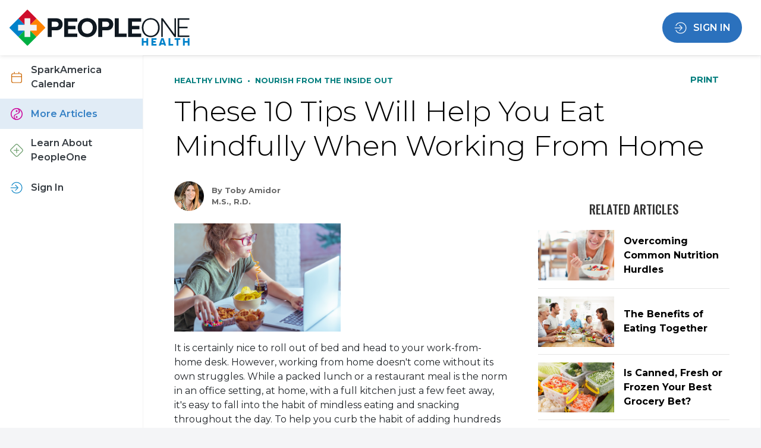

--- FILE ---
content_type: text/html; charset=utf-8
request_url: https://portal.peopleonehealth.com/HealthyLiving/Nutrition/All/These_10_Tips_Will_Help_You_Eat_Mindfully_When_Working_From_Home
body_size: 37414
content:
<!DOCTYPE html>
<html lang="en">
<head>
    <title>These 10 Tips Will Help You Eat Mindfully When Working From Home</title>
    
    <meta property="og:title" content="These 10 Tips Will Help You Eat Mindfully When Working From Home">
    <meta name="description">
    <meta property="og:description">
    <meta property="og:image" content="https://spark360prodstorage.blob.core.windows.net/articleimages/article1409.png">
    <meta property="og:site_name" content="PeopleOne Health">
    <meta property="og:url" content="https://portal.peopleonehealth.com/HealthyLiving/Nutrition/Healthy%20Habits/These_10_Tips_Will_Help_You_Eat_Mindfully_When_Working_From_Home">
    <meta property="og:type" content="article">

    <meta charset="UTF-8">
<meta http-equiv="X-UA-Compatible" content="IE=edge">
<meta content='yes' name='apple-mobile-web-app-capable'>
<meta name="viewport" content="width=device-width, initial-scale=1, shrink-to-fit=no">

<link rel="apple-touch-icon" sizes="180x180" href="/Content/favicons/apple-touch-icon.png">
<link rel="icon" type="image/png" sizes="32x32" href="/Content/favicons/favicon-32x32.png">
<link rel="icon" type="image/png" sizes="16x16" href="/Content/favicons/favicon-16x16.png">
<link rel="manifest" href="/Content/favicons/site.json">
<link rel="mask-icon" href="/Content/favicons/safari-pinned-tab.svg" color="#3d7cc9">
<meta name="msapplication-TileColor" content="#00aba9">
<meta name="theme-color" content="#ffffff">
<!--should have a sitemap for accessibility, add this back in once it is created-->
<!--<link rel="sitemap" type="application/xml" title="Sitemap" href="sitemap.xml">-->
<!--
<link href="https://cdnjs.cloudflare.com/ajax/libs/twitter-bootstrap/4.1.3/css/bootstrap.css" rel="stylesheet" integrity="sha384-2QMA5oZ3MEXJddkHyZE/e/C1bd30ZUPdzqHrsaHMP3aGDbPA9yh77XDHXC9Imxw+" crossorigin="anonymous" />
-->
<link href="https://gitcdn.github.io/bootstrap-toggle/2.2.2/css/bootstrap-toggle.min.css" rel="stylesheet" integrity="sha384-yBEPaZw444dClEfen526Q6x4nwuzGO6PreKpbRVSLFCci3oYGE5DnD1pNsubCxYW" crossorigin="anonymous" />
<link href="https://cdn.datatables.net/1.10.19/css/dataTables.bootstrap4.min.css" rel="stylesheet" integrity="sha384-EkHEUZ6lErauT712zSr0DZ2uuCmi3DoQj6ecNdHQXpMpFNGAQ48WjfXCE5n20W+R" crossorigin="anonymous" />
<link href="https://cdn.datatables.net/responsive/2.2.3/css/responsive.bootstrap4.min.css" rel="stylesheet" integrity="sha384-50PJC5h4XMO6dSTQY4Ol00P2fJMX5wWrQb+vi0KHSDsQxt7/lf/h2aMpB+npa4xo" crossorigin="anonymous" />

<link href="https://cdnjs.cloudflare.com/ajax/libs/select2/4.0.6-rc.0/css/select2.min.css" rel="stylesheet" integrity="sha384-RdQbeSCGSeSdSlTMGnUr2oDJZzOuGjJAkQy1MbKMu8fZT5G0qlBajY0n0sY/hKMK" crossorigin="anonymous" />

<link href="/Content/font-awesome/css/all.min.css" rel="stylesheet" />
<link href="https://fonts.googleapis.com/css?family=Oswald:500" rel="stylesheet">
<link href="https://fonts.googleapis.com/css?family=Montserrat:300,400,500,600,700,400i,700i,900" rel="stylesheet">
<script src="/bundles/modernizr?v=inCVuEFe6J4Q07A0AcRsbJic_UE5MwpRMNGcOtk94TE1"></script>

    <link href="/Content/styles/bootstrap-giles.min.css" rel="stylesheet"/>

    <link href="/Content/employeeheadcss?v=c9r942GT8kBXYW0MlUUo8btcVS_LE2W6qBNial5MTB01" rel="stylesheet"/>

    

    <style>
        #main_box_id img {
            max-width: 100% !important;
        }

        #SlideshowNextText, .slick-next {
            word-wrap: break-word !important;
            white-space: pre-wrap !important;
        }

        .slick-next {
            width: 42%;
            display: inline-block !important;
        }

        .popular {
            padding-top: 2em;
        }

        .carousel_w {
            position: relative;
        }

        .carousel_intro {
            position: relative;
            padding-top: 1em;
            margin-top: 2em;
            width: 100%;
            margin-left: auto;
            margin-right: auto;
            border: 0.0625rem solid #d0d0d0;
        }

        .beginSlideshow {
        }

        .carousel {
            position: relative;
            padding-top: 4em;
            width: 100%;
            /*
                    max-width: 15.5em;
                       */
            margin-left: auto;
            margin-right: auto;
            border: 0.0625rem solid #d0d0d0;
        }

        .seeAllSlides_w {
            position: absolute;
            top: 0.8em;
            left: 4em;
            /*
                    left: 50%;
                    transform: translate(0, -50%);
                        */
            width: auto;
            text-align: left;
            z-index: 2;
        }

        .seeAllSlides {
            position: relative;
            z-index: 2;
        }

        .pagingInfo {
            position: absolute;
            top: 1.2em;
            /*
                    left: 50%;
                    transform: translate(0, -50%);
                        */
            width: 100%;
            text-align: center;
        }

        .content {
            display: flex;
            vertical-align: top;
            box-sizing: border-box;
            padding: 1em;
            line-height: normal !important;
        }

        .duplicate_content {
            margin-top: 1em;
        }

            .duplicate_content .content {
                border-bottom: 0.0625rem solid #d0d0d0;
                padding: 2em 2%;
            }

            .duplicate_content.twoColumnLayout .content_a {
                min-height: 190px;
            }

        .content_desc {
            margin-top: 1em;
        }

        .content_a {
            padding: 0;
            width: 100%;
            display: flex !important;
            flex-direction: column;
            justify-content: center;
            /*
                 display: block;
                width: 96%;
                padding: 2%;
                padding: 1.5%;
                text-align: center;
                border: 1px solid #d0d0d0;
             */
            box-sizing: border-box;
            min-height: 420px;
        }

            /*
            .content_a h1,
            .content_a h2,
            .content_a h3,
            .content_a h4,
            .content_a h5,
            .content_a h6,
            .content_a blockquote {
                margin: 0.5rem 1rem 1rem 1rem;
            }

            .content_a p {
                margin: 0.5em 1em 1em 1em;
            }
            */
            .content_a img, .duplicate_content .content_a img {
                /*width: auto !important;
                    max-height: 30em;
                */
                margin-bottom: 0em;
                margin-left: auto;
                margin-right: auto;
            }

        .slick-prev, .slick-next {
            font-size: 1em;
            line-height: 110%;
            position: absolute;
            top: 2em;
            width: auto;
            -webkit-transform: translate(0, -50%);
            -ms-transform: translate(0, -50%);
            transform: translate(0, -50%);
            color: #333 !important;
            font-weight: 600;
            display: inline-block;
            padding: 1rem 1.2rem;
        }

        .slick-next {
            max-width: 42%;
            white-space: normal;
            text-align: right;
            display: flex;
            align-items: center;
        }

        .slick-prev {
            text-align: left;
        }

            .slick-prev:before,
            .slick-next:before {
                display: none !important;
            }

        .slick-prev {
            left: 0.8em;
        }

        .slick-next {
            right: 0.8em;
        }

            .slick-prev:hover, .slick-prev:focus, .slick-next:hover, .slick-next:focus {
                color: #333 !important;
                outline: none;
                background: transparent;
            }

        .slick-next-bottom {
            bottom: -5em;
            top: auto;
        }

        SPAN.viewText {
            font-family: 'Times New Roman', Times, serif !important;
            font-style: italic;
            font-weight: 600;
        }

        .twoColumnLayout {
            display: flex;
            flex-wrap: wrap;
            background-color: #f4f5f7;
        }

            .twoColumnLayout .content {
                width: 46%;
                background-color: white;
                border: 0;
                margin: 2%;
                padding: 2%;
            }

        .blue_slide_bg {
            background-color: #006DA8;
            display: flex;
            justify-content: center;
            height: 300px;
            flex-direction: column;
            color: white;
        }

        .red_slide_bg {
            background-color: #950B20;
            display: flex;
            justify-content: center;
            height: 300px;
            flex-direction: column;
            color: white;
        }

        .green_slide_bg {
            background-color: #950B20;
            display: flex;
            justify-content: center;
            height: 300px;
            flex-direction: column;
            color: white;
        }

        .orange_slide_bg {
            background-color: #D57000;
            display: flex;
            justify-content: center;
            height: 300px;
            flex-direction: column;
            color: white;
        }

        .dark_slide_bg {
            background-color: #333;
            display: flex;
            justify-content: center;
            height: 300px;
            flex-direction: column;
            color: white;
        }

        @media (hover: hover) {
            /*hovers only*/
            .content_a img:hover,
            .duplicate_content .content_a img:hover {
                opacity: 1;
            }
        }

        @media screen and (max-width: 80em) {
            .slick-dots {
                bottom: -50px;
            }

            .app_btn {
                margin-top: 2em;
            }

            .content_a {
                min-height: 300px;
            }
        }

        @media screen and (max-width: 80em) {
            .slick-dots {
                bottom: -50px;
            }

            .app_btn {
                margin-top: 2em;
            }

            .content_a {
                min-height: 300px;
            }

            .duplicate_content.twoColumnLayout .content_a {
                min-height: 100px;
            }
        }

        @media screen and (max-width: 52em) {
            .content_a {
                min-height: 270px;
            }

            .duplicate_content.twoColumnLayout .content_a {
                min-height: 119px;
            }
        }

        @media screen and (max-width: 34em) {
            /*mobile fixes*/
            .page_width {
                padding-bottom: 3em;
            }

            .carousel {
                padding-top: 3em;
            }

            .carousel_intro {
                margin-top: 1em;
            }

            .seeAllSlides_w {
                position: absolute;
                top: 3.8em;
                left: 1em;
                width: auto;
                text-align: left;
                z-index: 2;
            }

                .seeAllSlides_w button {
                    padding: 0;
                    background-color: transparent;
                    display: none;
                }

            .slick-prev {
                left: 0em;
                box-shadow: none !important;
                background-color: transparent !important;
            }

            .slick-next {
                padding-left: 0 !important;
                right: 0em;
                box-shadow: none !important;
                background-color: transparent !important;
                white-space: normal;
                max-width: 70%;
            }

            .pagingInfo {
                position: absolute;
                left: 3em;
                width: 10%;
                text-align: left;
            }

            .twoColumnLayout {
                margin-left: -1.2em;
                margin-right: -1.2em;
            }

                .twoColumnLayout .content {
                    width: 48%;
                    background-color: white;
                    border: 0;
                    margin: 1%;
                    padding: 2%;
                }

            .content_a {
                min-height: 200px;
            }

            .duplicate_content .content_a {
                min-height: 1px;
            }

            .duplicate_content.twoColumnLayout .content_a {
                min-height: 100px;
            }
        }
    </style>


</head>
<body ontouchstart="">
    <div id="page_center" aria-hidden="false">
        <a href="#page_bg" class="skip">Skip to main content</a>

        <div id="nav_bg"><a href="javascript:void(0);" role="button" onClick="listIcon(this);return false;" class="nav_side_a"><span class="offscreen">Close Menu</span></a></div><!--nav_bg-->
        <header class="sticky-top">
            <div id="nav_top_w">
                <div id="mobileNav">
                    <a href="javascript:void(0);" role="button" onClick="listIcon(this);return false;" class="nav_list_icon_img_a"><img src="/content/images/ic_menu_black_48px.svg" id="nav_list_icon_img" alt="menu"></a>
                </div><!--mobileNav-->
                <a href="/HealthyLiving" class="nav_logo">
                    <img src="/Content/images/people_one_logo.svg" alt="PeopleOne Health" class="logo" />
                </a>

                <a href="/Account/Login?returnUrl=%2FHealthyLiving%2FNutrition%2FAll%2FThese_10_Tips_Will_Help_You_Eat_Mindfully_When_Working_From_Home" class="button blue text-uppercase round nav_login">
                    <img src="/content/images/nav_login_white.svg" class="button_icon2" alt="" /> <span>Sign In</span>
                </a>
            </div><!--nav_top_w"-->
        </header>
        <div class="nav_and_page">
            <nav id="nav_w">
                <ul id="nav">
                    <li class="n0">
                        <a href="javascript:void(0);" role="button" onClick="listIcon(this);return false;" class="nav_close_menu_a">
                            <img src="/Content/images/people_one_logo.svg" alt="PeopleOne Health" class="logo_open" />
                            <img src="/content/images/ic_close_black_48px.svg" class="nav_close_menu" alt="Close menu" />
                        </a>
                    </li>
                    <li class="n1">
                        <a href="/SparkAmerica/CalendarChallenges" class="nav_a1 ">
                            <img src="/content/images/nav_calendar_challenges.svg" class="nav_i" alt="" />
                            <span class="nav_link">
                                SparkAmerica Calendar
                            </span>
                        </a>
                    </li>
                    <li class="n2">
                        <a href="/HealthyLiving" class="nav_a1 selected">
                            <img src="/content/images/nav_healthy_living.svg" class="nav_i" alt="" />
                            <span class="nav_link">
                                More Articles
                            </span>
                        </a>
                    </li>
                    <li class="n2">
                        <a href="https://PeopleOneHealth.com" class="nav_a2" target="_blank">
                            <img src="/content/images/nav_learn_more2.svg" class="nav_i" alt="" />
                            <span class="nav_link">
                                Learn About PeopleOne
                            </span>
                        </a>
                    </li>
                    <li class="n3">
                        <a href="/Account/Login?returnUrl=%2FHealthyLiving%2FNutrition%2FAll%2FThese_10_Tips_Will_Help_You_Eat_Mindfully_When_Working_From_Home" class="nav_a3">
                            <img src="/content/images/nav_login.svg" class="nav_i" alt="" />
                            <span class="nav_link">
                                Sign In
                            </span>
                        </a>
                    </li>
                </ul>
            </nav><div id="page_bg" class="clearfix">
                <main>

                    

<div class="h1_w bg-white">
    <button onclick="window.print();return false;" class="btn round print_btn float-right ml-4 mobile_hide"><i class="fas fa-print mr-2"></i> Print</button>

    <div id="see_more_tags">
        <span>
            <a href="/HealthyLiving">
                Healthy Living
            </a>
        </span>
            &nbsp;•&nbsp;
            <a href="/HealthyLiving/Nutrition">
                Nourish From the Inside Out
            </a>
    </div>
    <h1 class="articleTitle" itemprop="headline">
        These 10 Tips Will Help You Eat Mindfully When Working From Home
    </h1>
</div>
<div class="mflex bg-white">
    <div class="article_mcol1">
        <div class="heading_box">
            <div itemprop="publisher" itemscope itemtype="https://schema.org/Organization">
                <meta itemprop="name" content="Spark360">
            </div>
            <div class="author">
                        <div class="author_pic_w">
                            <img src="https://akamai.peopleonehealth.com/e1/news/genericpictures/author/toby_amidor_png.png" nopin="nopin" alt="Toby Amidor, M.S., R.D." class="author_pic">
                        </div>

                <div class="author_text">
                         By Toby&nbsp;Amidor
                            <br /> M.S., R.D.
                </div><!--author_text-->
                <div style="clear:both;"></div>
            </div><!--author-->
            <div style="clear:left;"></div>
        </div><!--heading_box-->
        <div itemscope itemtype="https://schema.org/Article">
            <meta itemscope itemprop="mainEntityOfPage" itemType="https://schema.org/WebPage" itemid="https://portal.peopleonehealth.com/HealthyLiving/Nutrition/all/These_10_Tips_Will_Help_You_Eat_Mindfully_When_Working_From_Home" />
            <div class="main_box" id="main_box_id">
                <div class="blog_post_w">
                    <div class="blog_post">
                        <div class="blog_post_body" itemprop="articleBody">
                            <p><img src="https://spark360prodstorage.blob.core.windows.net/articleimages/article1409.png" style="width: 50%;"></p><p>It is certainly nice to roll out of bed and head to your work-from-home desk. However, working from home doesn't come without its own struggles. While a packed lunch or a restaurant meal is the norm in an office setting, at home, with a full kitchen just a few feet away, it's easy to fall into the habit of mindless eating and snacking throughout the day. To help you curb the habit of adding hundreds of unnecessary calories to your otherwise healthy work day, lean on these 10 tips.</p><p><b><i>1. Meal Prep</i></b></p><p><b></b></p><p>Even when you're working from home, take the time to plan and pack your meals and snacks. Meal prepping can sound like an intimidating task to take on, mainly because it requires some planning and time. However, you can still prep your meals (especially lunch) and snacks in a matter of minutes either the night before or morning of if you have a well-stocked kitchen and staples like precooked chicken, pre-chopped veggies, greens or prepared whole grains. Pack your food in a separate bag or container so when it comes time to eat, you have saved yourself the uncertainty of what to eat, an emotional state which often leads to snacking and overeating.</p><p></p><p><b><i>2. Plate Your Snacks and Meals</i></b></p><p><b></b></p><p>Whether you end up pre-packing your meals for the day or making the day of, taking the time to place any foods you are about to eat on a plate is crucial for the mind-body connection. Choosing the types and amounts of food and arranging them all together on a plate or in a meal-prep container allows your brain to visualize just how much it is about to consume.</p><p><br><b><i>3. Stay Hydrated</i></b></p><p><b></b></p><p>On average, many folks are under hydrated, and our body can confuse this symptom with hunger. Take the time to refill glasses or water bottles throughout the day with water or seltzer to help you reach your daily hydration goal. It's also a good reminder for the body that in the moment of confused cravings, all it needed was an extra gulp or two of water. After drinking fluids, check in with your hunger cues to see if you are still genuinely hungry. If you are, a well-rounded, nutritious snack like a piece of fruit and almond butter or veggies with hummus is likely in order.</p><p></p><p><b><i>4. When in Doubt, Snack on Produce</i></b></p><p><b></b></p><p>If you find yourself snacking mindlessly, skip the processed stuff and reach for fruits and vegetables. <a href="https://www.cdc.gov/nutrition/downloads/fruits-vegetables/2018/2018-fruit-vegetable-report-508.pdf" style="color: rgb(57, 132, 198); font-weight: bold;">According to the Centers for Disease Control</a>, only one out of 10 U.S. adults take in the recommended daily amount of fruits and vegetables. Produce is low in calories, provides lots of fiber and can give you that extra crunch you're looking for when it comes to snack time. And eating fruits and vegetables doesn't have to be boring! Make a fruit plate with nut butter drizzle, a smoothie with fruits and veggies like blueberries and spinach, or a crudité with mashed avocado to keep things interesting.</p><p></p><p><b><i>5. Eat Meals Peacefully</i></b></p><p><b></b></p><p>Even when working from home, life can still be extremely hectic! When it's time for meals and snacks, pencil in 10 to 15 minutes for a break that is free of both stress and electronics so you can eat with purpose and intent. This also allows you to be present in the moment and makes your body aware of the food it is consuming and your hunger levels, which effectively eliminates mindless munching.</p><p><br><b><i>6. Work In a Space Away From the Kitchen</i></b></p><p><b></b></p><p>If you work near the kitchen, chances are you'll be more likely to walk over and search for a distraction given its close proximity. Choosing a room or space in the house that is farther away from the kitchen gives you those few extra seconds to contemplate and consider when you find yourself mindlessly wandering over to grab a snack. On your walk to the kitchen, you may actually realize that you need a break and head outside for a few moments of fresh air, instead. </p><p></p><p><b><i>7. Avoid Bringing Junk Food into the House</i></b></p><p>If you find yourself mindlessly munching on chips or chocolate candy, keep it out of the house. It's much more difficult to snack on junk food if it isn't within arm's reach. Leave the chips and cookies at the grocery and, instead, place fruits or nuts in a bowl on the countertop so you have healthy food at your fingertips any time a craving strikes.</p><p><b><i>8. Bring a Healthy Appetite to the Table</i></b></p><p>Working in a less structured environment doesn't mean you should skip meals to eat healthy, nor does it mean you should graze on little bites all day long. Give yourself time between meals to build up a healthy appetite and be sure to eat <i>before</i> you're ravenously hungry. Skipping meals can lead to eating anything and everything that you can find, instead of sitting down and enjoying a delicious well-thought-out meal.</p><p><b><i>9. Set an Alarm</i></b></p><p>If you find yourself getting lost at work in front of your computer and ending up overly hungry, set an alarm to go off for your meals and snacks. If the time between meals is five or so hours, then schedule a snack in between to curb hunger. If you feel hungry at the same time every day, that also may be a time for a light snack. Let the alarm be your reminder to step away from your desk and electronics and grab a bite.</p><p><i><b>10. Eat Slowly</b><b>&nbsp;</b></i></p><p>Although your time at home can be hectic between Zoom meetings, task deadlines and taking care of your household, it's important to embrace meal time. Do not shovel an entire meal into your mouth in five minutes and then return to your desk. Take at least fifteen minutes to mindfully eat. Focus on small bites so you can taste the food completely, and put down your utensils between bites. Use all your senses to enjoy the meal, including things like the crunching of the carrot, the smooth texture of the sweet potato mash, the cool temperature of the salad or the warmed temperature of the cooked quinoa.</p>
                            <div style="clear:both;"></div>
                        </div><!--blog_post_body-->
                    </div><!--blog_post-->
                </div><!--blog_post_w-->

            </div><!--main_box-->
            <div style="clear:both;"></div>

            <br />
            <div class="my-5">
        <button  onclick=redirectToLogin() style="" class="btn btn-warning round d-flex justify-content-center GetSparkPointsBtn" data-category="3" data-id="" data-type="">
            <img src="/content/images/nav_sparkpoints.svg" class="nav_i mr-2 my-auto sparkpoints_btn_icon" alt="" />
            <span class="text-left">Sign in to earn SparkPoints</span>
        </button>
    </div>
        <script>
            function redirectToLogin() {
                window.location = '/Account/Login/?returnUrl=' + window.location.pathname;
            }
        </script>

        </div><!--itemscope-->
    </div><!--mcol1-->
        <div class="article_mcol2 d-print-none">

            <div class="popular">
                <h2 class="title">Related Articles</h2>
                <ul>
                        <li>
                            <a href="/HealthyLiving/Nutrition/All/OvercomingCommonNutritionHurdles" class="pop_a">
                                <span class="pop_pic_w">
                                    <img class="pop_pic" src="https://spark360prodstorage.blob.core.windows.net/articleimages/article56.png" alt="Overcoming Common Nutrition Hurdles">
                                </span>
                                <span class="pop">
                                    Overcoming Common Nutrition Hurdles
                                </span>
                            </a>
                        </li>
                        <li>
                            <a href="/HealthyLiving/Nutrition/All/TheBenefitsofEatingTogether" class="pop_a">
                                <span class="pop_pic_w">
                                    <img class="pop_pic" src="https://spark360prodstorage.blob.core.windows.net/articleimages/article64.png" alt="The Benefits of Eating Together">
                                </span>
                                <span class="pop">
                                    The Benefits of Eating Together
                                </span>
                            </a>
                        </li>
                        <li>
                            <a href="/HealthyLiving/Nutrition/All/IsCanned%2cFreshorFrozenYourBestGroceryBet" class="pop_a">
                                <span class="pop_pic_w">
                                    <img class="pop_pic" src="https://akamai.peopleonehealth.com/e1/news/genericpictures/bigpictures/fresh_frozen_canned_header.png" alt="Is Canned, Fresh or Frozen Your Best Grocery Bet?">
                                </span>
                                <span class="pop">
                                    Is Canned, Fresh or Frozen Your Best Grocery Bet?
                                </span>
                            </a>
                        </li>
                        <li>
                            <a href="/HealthyLiving/Nutrition/All/AllAboutArtificialSweeteners" class="pop_a">
                                <span class="pop_pic_w">
                                    <img class="pop_pic" src="https://spark360prodstorage.blob.core.windows.net/articleimages/article40.png" alt="All About Artificial Sweeteners">
                                </span>
                                <span class="pop">
                                    All About Artificial Sweeteners
                                </span>
                            </a>
                        </li>
                        <li>
                            <a href="/HealthyLiving/Nutrition/All/4%20Ways%20Being%20Selfish%20Can%20Help%20You%20Lose%20Weight" class="pop_a">
                                <span class="pop_pic_w">
                                    <img class="pop_pic" src="https://akamai.peopleonehealth.com/e1/news/genericpictures/bigpictures/selfish_weightloss_header.png" alt="4 Ways Being Selfish Can Help You Lose Weight">
                                </span>
                                <span class="pop">
                                    4 Ways Being Selfish Can Help You Lose Weight
                                </span>
                            </a>
                        </li>
                        <li>
                            <a href="/HealthyLiving/Nutrition/All/CouldIntuitiveEatingHelpYouLoseWeight" class="pop_a">
                                <span class="pop_pic_w">
                                    <img class="pop_pic" src="https://spark360prodstorage.blob.core.windows.net/articleimages/article607.png" alt="Could Intuitive Eating Help You Lose Weight?">
                                </span>
                                <span class="pop">
                                    Could Intuitive Eating Help You Lose Weight?
                                </span>
                            </a>
                        </li>
                        <li>
                            <a href="/HealthyLiving/Nutrition/All/StrategiesforOvercomingOvereating" class="pop_a">
                                <span class="pop_pic_w">
                                    <img class="pop_pic" src="https://spark360prodstorage.blob.core.windows.net/articleimages/article42.png" alt="Strategies for Overcoming Overeating">
                                </span>
                                <span class="pop">
                                    Strategies for Overcoming Overeating
                                </span>
                            </a>
                        </li>
                        <li>
                            <a href="/HealthyLiving/Nutrition/All/HowtoGrowYourOwnHerbsforCooking" class="pop_a">
                                <span class="pop_pic_w">
                                    <img class="pop_pic" src="https://spark360prodstorage.blob.core.windows.net/articleimages/article372.png" alt="How to Grow Your Own Herbs for Cooking">
                                </span>
                                <span class="pop">
                                    How to Grow Your Own Herbs for Cooking
                                </span>
                            </a>
                        </li>
                        <li>
                            <a href="/HealthyLiving/Nutrition/All/5StepstoCreatingaGardenPlan" class="pop_a">
                                <span class="pop_pic_w">
                                    <img class="pop_pic" src="https://spark360prodstorage.blob.core.windows.net/articleimages/article292.png" alt="5 Steps to Creating a Garden Plan">
                                </span>
                                <span class="pop">
                                    5 Steps to Creating a Garden Plan
                                </span>
                            </a>
                        </li>
                        <li>
                            <a href="/HealthyLiving/Nutrition/All/EasyWaystoCookWholeGrains" class="pop_a">
                                <span class="pop_pic_w">
                                    <img class="pop_pic" src="https://spark360prodstorage.blob.core.windows.net/articleimages/article202.png" alt="Easy Ways to Cook Whole Grains">
                                </span>
                                <span class="pop">
                                    Easy Ways to Cook Whole Grains
                                </span>
                            </a>
                        </li>
                </ul>
            </div><!--popular-->
        </div><!--mcol2-->
</div><!--mflex-->


                    <footer>
                        <div id="footer" class="page_width clearfix">
                            <div class="center mx-5">
                                <a href="/Account/Login?returnUrl=%2FHealthyLiving%2FNutrition%2FAll%2FThese_10_Tips_Will_Help_You_Eat_Mindfully_When_Working_From_Home" class="btn btn-light round text-uppercase btn-block-mobile footer_login">
                                    <img src="/content/images/nav_login.svg" class="button_icon2" alt="" /> <span>Sign In to PeopleOne</span>
                                </a>
                            </div>
                            <span class="disclaimer">
                                © PeopleOne Health 2026
                            </span>
                            <a href="https://www.peopleonehealth.com/privacy-policy/" class="footer_links" target="_blank" rel="noopener">Privacy Policy</a>
                            <a href="https://peopleonehealth.com/terms-of-use/" class="footer_links" target="_blank" rel="noopener">Terms of Use</a>
                        </div><!--footer-->
                    </footer>
                </main>
            </div><!--page_center -->
        </div>
    </div>

    

    
    <!-- CDN scripts -->
<script src="https://ajax.googleapis.com/ajax/libs/jquery/3.2.1/jquery.min.js" integrity="sha384-xBuQ/xzmlsLoJpyjoggmTEz8OWUFM0/RC5BsqQBDX2v5cMvDHcMakNTNrHIW2I5f" crossorigin="anonymous"></script>
<script src="https://code.jquery.com/ui/1.12.1/jquery-ui.min.js" integrity="sha256-VazP97ZCwtekAsvgPBSUwPFKdrwD3unUfSGVYrahUqU=" crossorigin="anonymous"></script>
<script src="https://cdnjs.cloudflare.com/ajax/libs/popper.js/1.14.7/umd/popper.min.js" integrity="sha384-UO2eT0CpHqdSJQ6hJty5KVphtPhzWj9WO1clHTMGa3JDZwrnQq4sF86dIHNDz0W1" crossorigin="anonymous"></script>
<script src="https://stackpath.bootstrapcdn.com/bootstrap/4.3.1/js/bootstrap.min.js" integrity="sha384-JjSmVgyd0p3pXB1rRibZUAYoIIy6OrQ6VrjIEaFf/nJGzIxFDsf4x0xIM+B07jRM" crossorigin="anonymous"></script>
<script src="https://cdn.datatables.net/1.10.19/js/jquery.dataTables.min.js" integrity="sha384-rgWRqC0OFPisxlUvl332tiM/qmaNxnlY46eksSZD84t+s2vZlqGeHrncwIRX7CGp" crossorigin="anonymous"></script>
<script src="https://gitcdn.github.io/bootstrap-toggle/2.2.2/js/bootstrap-toggle.min.js" integrity="sha384-cd07Jx5KAMCf7qM+DveFKIzHXeCSYUrai+VWCPIXbYL7JraHMFL/IXaCKbLtsxyB" crossorigin="anonymous"></script>
<script src="https://cdn.datatables.net/1.10.19/js/dataTables.bootstrap4.min.js" integrity="sha384-uiSTMvD1kcI19sAHJDVf68medP9HA2E2PzGis9Efmfsdb8p9+mvbQNgFhzii1MEX" crossorigin="anonymous"></script>
<script src="https://cdn.datatables.net/responsive/2.2.3/js/dataTables.responsive.min.js" integrity="sha384-utW62Q5udTycRsqDMdQwjeaKASTAE2cf20juuz5yfC1n1hu8gBJ1Pn0oEzKIb8Gd" crossorigin="anonymous"></script>
<script src="https://cdn.datatables.net/responsive/2.2.3/js/responsive.bootstrap4.min.js" integrity="sha384-1dq/VDAF2KuzYz0N0KG39nI4v4MC7WeyP+lfpNEGOlCgaO61VwJxK7FRBYuiewdG" crossorigin="anonymous"></script>
<script src="https://cdnjs.cloudflare.com/ajax/libs/select2/4.0.6-rc.0/js/select2.min.js" integrity="sha384-uQwKPrmNkEOvI7rrNdCSs6oS1F3GvnZkmPtkntOSIiPQN4CCbFSxv+Bj6qe0mWDb" crossorigin="anonymous"></script>
<script src="/scripts/bootbox.all.js"></script>
<script src="https://cdnjs.cloudflare.com/ajax/libs/animejs/2.2.0/anime.min.js" integrity="sha384-BnFYVbw3PHhz5qWXTCSL12MjPc3KxjdKPx7R4R5JjIzxFmYX267NDyJ9B/nZANdg" crossorigin="anonymous"></script>
    <script src="/bundles/navigation?v=6klJa7xvozb92Vh8xk54JuOUO6Vj3K0qNSzKlii9AXE1"></script>

    <script src="/bundles/maskjs?v=UPo3KzfgeLCJbmUDYBBNdMpSOXSwGyMY7zCfp8K4ucA1"></script>

    
    <script src="/bundles/slickjs?v=vnbHKKKuCF798_T5fPrM3s5kkA_NmTfQ8gtM0S9haBg1"></script>


    <script>
        $(document).ready(function () {

            $('table').wrap('<div class="hscroll"></div>');
        });
    </script>

    <!--SID:SP360WS3-->
</body>
</html>

--- FILE ---
content_type: text/css; charset=utf-8
request_url: https://portal.peopleonehealth.com/Content/employeeheadcss?v=c9r942GT8kBXYW0MlUUo8btcVS_LE2W6qBNial5MTB01
body_size: 511650
content:
/* Minification failed. Returning unminified contents.
(2283,5): run-time error CSS1062: Expected semicolon or closing curly-brace, found '-'
(2284,5): run-time error CSS1062: Expected semicolon or closing curly-brace, found '-'
(2285,5): run-time error CSS1062: Expected semicolon or closing curly-brace, found '-'
(2701,43): run-time error CSS1039: Token not allowed after unary operator: '-animate-duration'
(2702,35): run-time error CSS1039: Token not allowed after unary operator: '-animate-duration'
(8961,28): run-time error CSS1039: Token not allowed after unary operator: '-Grey-100'
(8974,28): run-time error CSS1039: Token not allowed after unary operator: '-Grey-100'
(17977,47): run-time error CSS1039: Token not allowed after unary operator: '-list-length'
(17982,52): run-time error CSS1039: Token not allowed after unary operator: '-list-length'
(17987,52): run-time error CSS1039: Token not allowed after unary operator: '-list-length'
(18003,39): run-time error CSS1039: Token not allowed after unary operator: '-list-length'
(18010,44): run-time error CSS1039: Token not allowed after unary operator: '-list-length'
(18018,44): run-time error CSS1039: Token not allowed after unary operator: '-list-length'
(23725,28): run-time error CSS1039: Token not allowed after unary operator: '-Grey-100'
 */
BUTTON[type="button"], BUTTON {
    /*
    line-height: normal;
    font-size: 1em;
    cursor: pointer;
    border: 0;
    background: transparent;
    -moz-appearance: none;
    -webkit-appearance: none;
    border-radius: 0;
    outline-color: #22a7ee;
 */
}

.button {
    line-height: normal;
    background-color: transparent;
    border: 0;
    cursor: pointer;
    -moz-appearance: none;
    -webkit-appearance: none;
    border-radius: 0;
    position: relative;
    display: inline-block;
    zoom: 1;
    vertical-align: baseline;
    margin: 0.125em;
    cursor: pointer;
    text-align: left;
    text-decoration: none;
    line-height: 120%;
    font-size: 1em;
    padding: .85em 1.2em .8em;
    font-weight: 600;
    -webkit-border-radius: 4em;
    -moz-border-radius: 4em;
    border-radius: 4em;
    /*
	box-shadow: 0 0.0625em 0.125em rgba(0, 0, 0, 0.2);
	-webkit-box-shadow: 0 0.125em 0.1875em rgba(0,0,0,.3);
	-moz-box-shadow: 0 0.125em 0.1875em rgba(0,0,0,.3);
	box-shadow: 0 0.125em 0.1875em rgba(0,0,0,.3);
	text-shadow: 0 0.0625em 0.0625em rgba(0,0,0,.5);
	background-position:center;
	 box-shadow: 0 0.125em 0.125em rgba(0, 0, 0, 0.05) inset, 0 0.0625em 0.125em rgba(0, 0, 0, 0.05), 0 0 0.0625em 0.0625em rgba(255, 255, 255, 0.2) inset, 0 0.0625em 0 rgba(255, 255, 255, 0.25) inset;
	 box-shadow: 0 0.125em 0.125em rgba(0, 0, 0, 0.05) inset, 0 0.0625em 0.125em rgba(0, 0, 0, 0.3), 0 0 0.0625em 0.0625em rgba(255, 255, 255, 0.1) inset, 0 0.0625em 0 rgba(255, 255, 255, 0.25) inset;
	*/
    line-height: normal;
    color: white;
}

.block {
    display: block;
    text-align: center;
}

.inline {
    display: inline;
    /*
    margin: 0 !important;
    padding: 0 !important;
    */
}

.blockCenter {
    display: block;
    margin: 0 auto !important;
    padding: 0 !important;
    text-align: center;
    outline: none;
}

.round {
    -webkit-border-radius: 4em;
    -moz-border-radius: 4em;
    border-radius: 4em !important;
    outline: none !important;
}

.big {
    font-size: 1.2rem;
    font-weight: 600;
    padding: .6rem 1rem .6rem;
}

.big_wide {
    font-size: 1rem;
    font-weight: bold;
    padding: .6rem 2rem .6rem;
}

.big_wide2 {
    font-size: 1rem;
    font-weight: bold;
    padding: 1rem 2rem 1rem;
}

.fl_right {
    float: right;
}

.bigger {
    font-size: 1.4rem;
    font-weight: 600;
    padding: .7rem 1.3rem .7rem;
}

.medium {
    font-size: 1rem;
}

/*
.small {
    font-size: .8rem;
    padding: .45rem .8rem .45rem;
}
*/
.smaller {
    font-size: .625rem;
    font-weight: normal;
    padding: .4rem .6rem .4rem;
}

.gray {
    color: #333;
    border: solid 0.0625em #999999;
    background-color: #999999;
}

.white {
    text-shadow: none;
    color: #333;
    border: solid 0.0625em #D9DBF0;
    background: #fff;
    background: -webkit-gradient(linear, left top, left bottom, from(#fff), to(#F2F2F2));
    background: -moz-linear-gradient(top, #fff, #F2F2F2);
    background: -o-linear-gradient(top, #fff, #F2F2F2);
}

.xwhite {
    font-weight: 600;
    box-shadow: none;
    text-shadow: 0 0.0625em 0.0625em rgba(0,0,0,0);
    color: #0161A7;
    background: #f1f1f1;
    /*
	border: solid 0.0625em #D9DBF0;
	background-repeat:no-repeat;
	background: #E7E7E7;
	background: -webkit-gradient(linear, left top, left bottom, from(#fff), to(#E7E7E7));
	background: -moz-linear-gradient(top,  #fff,  #E7E7E7);
	background: -o-linear-gradient(top,  #fff,  #E7E7E7);
	background: linear-gradient(to bottom, #fff 0%, #E7E7E7 100%);
	*/
}

.blank, .link {
    color: #2B71BD;
    text-shadow: none;
    box-shadow: none;
    padding-left: 0;
    padding-right: 0;
}

.nocolor {
    color: #000;
    text-align: inherit;
}

.black {
    color: white;
    background-color: #333;
    text-align: inherit;
}

.yellow {
    color: black;
    background-color: #FBFF53;
    font-weight: 400;
    text-shadow: none;
    box-shadow: none;
}

.orange {
    color: black; /*background-color: #E18806;*/
    background-color: #F8B106;
    font-weight: 600;
}

.red {
    color: white;
    background-color: #CC2027;
    text-align: inherit;
}

.blue {
    color: white;
    background-color: #2B71BD;
    text-align: inherit;
}

.aqua {
    color: white;
    background-color: #78b6d8;
    background-color: #0F7D91;
    text-align: inherit;
}

.greenb {
    color: white;
    background-color: #00CA65;
}

.green {
    color: white;
    background-color: #00C161;
}

.button-disabled {
    color: white;
    background-color: #777;
}

/*@media only screen and (min-device-width: 64em) {*/
@media (hover: hover) {
    .button:hover {
        text-decoration: none;
        color: white;
        filter: alpha(opacity=90);
        opacity: 0.90;
        -moz-opacity: 0.90;
        /*box-shadow: 0 0 0.25em rgba(0,0,0,.5);
		transition: box-shadow .6s;
		*/
        transition: background-color .6s;
    }

    .gray:hover {
        color: #e9e9e9;
        filter: alpha(opacity=100);
        opacity: 1;
        -moz-opacity: 1;
    }

    .gray:active {
        position: relative;
        top: 0;
    }

    .white:hover {
        color: #5a5ab5;
        background: -webkit-gradient(linear, left top, left bottom, from(#fff), to(#F2F2F2));
        background: -moz-linear-gradient(top, #fff, #F2F2F2);
        background: -o-linear-gradient(top, #fff, #F2F2F2);
    }

    .white:active {
        color: #22a7ee;
        background: -webkit-gradient(linear, left top, left bottom, from(#fff), to(#F2F2F2));
        background: -moz-linear-gradient(top, #fff, #F2F2F2);
        background: -o-linear-gradient(top, #fff, #F2F2F2);
    }

    .xwhite:hover {
        box-shadow: none;
        text-decoration: none;
        color: #22A7EE;
    }

    .xwhite:active {
        box-shadow: none;
        color: #0080C4;
    }

    .blank:hover,
    .link:hover {
        box-shadow: none;
        text-decoration: none;
        color: #22A7EE;
    }

    .blank:active,
    .link:active {
        box-shadow: none;
        color: #0174C6;
    }

    .blank:visited,
    .link:visited {
        box-shadow: none;
        color: #0174C6;
    }

    .nocolor:hover {
        font-weight: normal;
        box-shadow: none;
        text-decoration: none;
        color: #22A7EE;
    }

    .nocolor:active {
        font-weight: normal;
        box-shadow: none;
        color: #000;
    }

    .yellow:hover {
        color: black;
    }

    .orange:hover {
        font-weight: 600;
        color: black;
    }

    .disabled:hover {
        filter: alpha(opacity=100);
        opacity: 1;
        -moz-opacity: 1;
    }
}

.nobr {
    white-space: nowrap;
}

.r_align {
    text-align: right;
}

.button_icon {
    border: 0;
    width: 1em;
    height: 1em;
    vertical-align: middle;
    display: inline-block;
    margin-left: .3em;
}

.button_icon2 {
    border: 0;
    width: 1.5rem;
    height: 1.5rem;
    vertical-align: middle;
    display: inline-block;
    margin-right: .3rem;
}

.button_icon_white {
    border: 0;
    width: 1em;
    height: 1em;
    vertical-align: middle;
    display: inline-block;
    margin-left: .3em; /*-webkit-filter: invert(180%); filter: invert(180%);*/
}

.button_icon_black {
    border: 0;
    width: 1em;
    height: 1em;
    vertical-align: middle;
    display: inline-block;
    margin-left: .3em;
    -webkit-filter: invert(180%);
    filter: invert(180%);
}

.button SPAN {
    display: inline-block;
    vertical-align: middle;
    padding: 0;
    border: 0;
    margin: 0;
}

.button_plus {
    font-weight: 300;
    font-size: 1.8rem;
    display: inline-block;
    vertical-align: middle;
}

.button_text {
    display: inline-block;
    vertical-align: middle;
}

.text-uppercase {
    text-transform: uppercase;
}

.text-left {
    text-align: left;
}

.text-center {
    text-align: center;
}

.text-right {
    text-align: right;
}

@media screen and (max-width: 34em) {
    /*mobile fixes*/
    .btn-block-mobile {
        display: block;
        padding-right: 0;
        padding-left: 0;
        margin-left: 0;
        margin-right: 0;
        text-align: center;
        width: 100%;
    }
}
.message_alert .alert {
    border-radius: 0 !important;
}

.message_row {
    display: flex;
    flex-wrap: nowrap;
    justify-content: flex-start;
    align-items: center;
    border-bottom: 0.0625rem solid rgba(0,0,0,0.1);
    width: 100%;
    position: relative;
    text-align: left;
    background-color: #f4f5f7;
    box-sizing: border-box;
    cursor: pointer;
}

.message_c1, .message_c2, .message_c3, .message_c4, .message_c5, .message_c6, .message_c3_client, .message_c4_client, .message_c5_client, .message_c6_client {
    padding: 0.7em 0;
    display: flex;
    flex-direction: column;
}

.message_c1 {
    width: 4em;
    margin: auto 0 auto 0.3em;
    padding-left: 0.7em;
    text-align: left;
}

.message_c2 {
    width: 7em;
    margin: auto;
    text-align: center;
    display: none;
}

.message_c3 {
    min-width: 22em;
    padding-left: 4em;
}

.message_c4 {
    width: 50%;
}

.message_c5 {
}

.message_c6 {
    width: 20%;
    color: #666;
    text-align: right;
    padding-right: 2em;
    margin-left: auto;
}

.message_c3_client {
    min-width: 22em;
    padding-left: 4em;
}

.message_c4_client {
    width: 40%;
}

.message_c5_client {
    width: 20%;
}

.message_c6_client {
    width: 12%;
    color: #666;
    text-align: right;
    padding-right: 2em;
    margin-left: auto;
}

.message_profile_image, .message_profile_image_detail {
    width: 5em;
    height: 5em;
    border-radius: 5em;
    display: inline-block;
    vertical-align: middle;
    background-color: #fff;
    background-position: center center;
    background-size: cover;
    margin: auto;
}

.message_profile_image_detail {
    width: 4em;
    height: 4em;
    border-radius: 4em;
}

.message_title {
    font-size: 1.8em;
}

.message_text {
    white-space: pre-wrap;
    font-size: 1.1em;
    line-height: 150%;
}

.NEW {
    background-color: white;
}

    .NEW .message_c3 {
        font-weight: bold;
    }

.new_circ, .read_circ {
    border-radius: 2em;
    background-color: orange;
    display: inline-block;
    vertical-align: middle;
    position: absolute;
    top: 0.6em;
    left: 3.5em;
}

.read_circ {
    background-color: blue;
}

.message_circ_t {
    color: white;
    text-transform: uppercase;
    font-weight: 700;
    font-size: 0.8em;
    display: inline-block;
    padding: 0.3em 1em;
}

.click_username {
    cursor: pointer;
}
/*
.messagecb {
    display:inline-block;
    vertical-align:middle;
}
*/
fieldset:last-child {
    margin-bottom: 0;
}

input[type="checkbox"].messagecb_cb_enabled {
    cursor: pointer;
}

input[type="checkbox"].messagecb {
    position: absolute;
    height: 1.5em;
    width: 1.5em;
    overflow: hidden;
    margin: 0;
    padding: 0;
    border: 0;
    outline: 0;
    opacity: 0;
    line-height: 1.5em;
}

    input[type="checkbox"].messagecb + label {
        cursor: pointer;
        /*padding: .5em;*/
        font-weight: 600;
        margin: 0;
    }

        input[type="checkbox"].messagecb + label:before {
            flex: 0 1 auto;
            background-color: #Fff;
            height: 1.5em;
            width: 1.5em;
            display: inline-block;
            vertical-align: middle;
            padding: 0 0 0 0;
            border-radius: 0.3rem;
            cursor: pointer;
            content: " ";
            -webkit-transition: all 0.30s ease-in-out;
            -moz-transition: all 0.30s ease-in-out;
            -ms-transition: all 0.30s ease-in-out;
            -o-transition: all 0.30s ease-in-out;
            outline: none;
            /*margin: .2em .5em .2em 0px;*/
            margin: 0;
            border: 0.2rem solid #DDDDDD;
        }
    /*
input[type="checkbox"].messagecb + label:before {
}
*/
    input[type="checkbox"].messagecb:focus + label:before {
        box-shadow: 0 0 0.2rem rgba(81, 203, 238, 1);
        border: 0.2rem solid rgba(81, 203, 238, 1);
    }

    input[type="checkbox"].messagecb:checked + label:before {
        background: url(/content/images/iws_check.svg) no-repeat;
        background-size: contain;
        background-color: #Fff;
    }

    input[type="checkbox"].messagecb:checked:focus + label:before {
        background: url(/content/images/iws_check.svg) no-repeat;
        background-size: contain;
        background-color: #Fff;
    }
    /*
input[type="checkbox"].messagecb:checked + label {
}
*/
    input[type="checkbox"].messagecb:checked + label .task_points {
        color: #eb5a00;
    }

input[type="checkbox"][disabled].messagecb + label:before {
    background-color: #f2f2f2;
}

input[type="checkbox"].mobile_messagecb_edit + label:before {
    display: none;
    height: 0;
    width: 0;
}

.desktop_hide {
    display: none !important;
}

@media only screen and (min-device-width: 64em) {
}

@media (hover: hover) {
    /*hovers only*/

    .message_row:hover {
        box-shadow: 0 0 0.3em rgba(0,0,0,0.3);
        z-index: 10000;
    }
}

@media only screen and (min-device-width : 48em) and (max-device-width : 64em) {
    /* IPAD ONLY*/
}
/*
@media screen and (max-width: 80em) {
}

@media screen and (max-width: 50em) {
}
*/
@media screen and (max-width: 46em) {
    /*mobile fixes & ipad narrow*/

    .message_row {
        flex-wrap: wrap;
        align-items: flex-start;
    }

    .message_c1 {
        flex: 0 0 auto;
        margin: auto 0;
    }

    .message_c2 {
        width: 4em;
        flex: 0 0 auto;
        display: none;
    }

    .message_c3 {
        max-width: 55%;
        min-width: auto;
        padding-left: 0;
        flex: 1 1 auto;
        text-align: left;
        margin: auto auto auto 0;
    }

    .message_c4 {
        width: 100%;
        padding-top: 0;
        margin-top: -0.2rem;
        margin-left: 4rem;
        font-size: 0.9em;
    }

    .message_c6 {
        position: absolute;
        right: 0.5em;
        top: 0.3em;
        width: 30%;
        text-align: right;
        font-size: 0.8em;
        padding-right: 0;
    }

    .message_c3_client {
        max-width: 55%;
        min-width: auto;
        padding-left: 0;
        flex: 1 1 auto;
        text-align: left;
        margin: auto auto auto 0;
    }

    .message_c4_client {
        width: 100%;
        padding-top: 0;
        margin-top: -0.2rem;
        margin-left: 4rem;
        font-size: 0.9em;
    }

    .message_c5_client {
        width: 100%;
        padding-top: 0;
        margin-top: -0.2rem;
        margin-left: 4rem;
        font-size: 0.9em;
    }

    .message_c6_client {
        position: absolute;
        right: 0.5em;
        top: 0.3em;
        width: 30%;
        text-align: right;
        font-size: 0.8em;
        padding-right: 0;
    }

    .message_profile_image, .message_profile_image_detail {
        width: 3em;
        height: 3em;
        border-radius: 3em;
    }

    .message_title {
        font-size: 1.3em;
    }

    .new_circ, .read_circ {
        width: 0.8em;
        height: 0.8em;
        top: 1.1em;
        left: 2.6em;
    }

    .message_circ_t {
        position: absolute;
        left: -999em;
    }

    .message_select_all {
        margin-left: 0.7em !important;
    }
}

@media screen and (min-width:34em) and (max-width: 46em) {
}

@media screen and (max-width: 34em) {
    /*mobile fixes*/
    .round-icon-btn i {
        margin-right: 0 !important;
        margin-left: 0 !important;
    }

    .round-icon-btn {
        padding: .6rem 1rem !important;
    }
}
html {
    -webkit-text-size-adjust: 100%; /* Prevent font scaling in landscape while allowing user zoom */
}

BODY, INPUT, SELECT, OPTION, DIV, P, SPAN, BR, TD, TH, A, TEXTAREA, BUTTON {
    font-family: 'Montserrat','Helvetica Neue',roboto, helvetica, arial, verdana, sans-serif;
}

INPUT, TEXTAREA {
    font-size: 1em;
}

BODY {
    margin: 0;
    padding: 0;
    background-color: #F4F5F7;
    width: 100%; /* overflow-x:hidden;*/
}

.sticky-top {
    position: -webkit-sticky;
    position: sticky;
    top: 0;
    z-index: 1000;
}

FORM {
    display: inline;
}

a, a:active, a:visited, a:focus {
    text-decoration: none;
}

IFRAME, IMG {
    border: 0;
}

BUTTON {
    outline-color: #22a7ee; /*outline:0;*/
}

.skip, a.skip:link {
    position: absolute;
    top: -999em;
    left: -999em;
    height: 0.06em;
    width: 0.06em;
    text-align: left;
    overflow: hidden;
    background-color: black;
}

a.skip:active, a.skip:focus, a.skip:hover {
    left: 0;
    top: 0;
    width: auto;
    height: auto;
    overflow: visible;
    color: white;
    background-color: black;
    z-index: 1001;
}

.h1_w {
    padding: 2em 5% 0.5em 5%;
}

H1.title {
    font-size: 3em;
    color: #333;
    font-weight: 300;
    margin: 0em auto 0em auto;
    padding: 0;
    display: block;
    line-height: normal;
    font-style: normal;
    text-align: left;
}

h1.title_nobg {
    margin: 1rem auto 1.5rem auto;
}

H1.title2 {
    color: #333;
    font-size: 1.6em;
    margin: 0 0 0 0;
    padding: 0;
    font-weight: 700;
    line-height: 115%;
}

    H1.title2 SUP {
        font-size: .3em;
        line-height: 0;
        vertical-align: super;
        top: -0.5em;
        position: relative;
    }

H1.hwhite {
    color: white;
}

H2.title {
    color: #333;
    font-family: 'Oswald';
    font-size: 1.3em;
    margin: 0.5em auto 0.5em auto;
    padding: 0;
    font-weight: 500;
    text-transform: uppercase;
    text-align: center;
}

    H2.title span {
        font-family: 'Oswald';
    }

H3.title {
    color: #666666;
    font-size: 1.9em;
    margin: 0 0 .5em 0;
    padding: 0;
    font-weight: 300;
    line-height: 115%;
}

    H3.title SUP {
        font-size: .3em;
        line-height: 0;
        vertical-align: super;
        top: -0.5em;
        position: relative;
    }

INPUT {
    font-size: 1em;
    box-sizing: border-box;
}

SELECT, TEXTAREA {
    font-size: 1em;
    background-color: #FFF;
    border-collapse: collapse;
    box-sizing: border-box;
}

SELECT {
    border: 0.0625em solid #A9A9A9;
}

FIELDSET {
    border: 0;
    display: inline;
}

MAIN {
    display: block;
    min-height: 38em;
}

.iframe_inv {
    overflow: hidden;
    width: 0.0625em;
    height: 0.0625em;
}

.clearfix:after {
    content: "";
    display: table;
    clear: both;
}

.center_tag {
    text-align: center !important;
}

#page_center {
    text-align: left;
    margin: auto; /*overflow-x:hidden; height:100%;*/
}

#page_bg {
    text-align: left;
    margin-left: 15em;
    box-sizing: border-box;
    position: relative;
    /*overflow: auto;*/
    max-height: auto;
    min-height: 100%;
    transition: transform 0.3s;
    transform: translateX(0);
    top: auto; /*width: calc(100% - 15rem); float:left; */
    box-shadow: 0 -0.5em 0.5em rgba(0,0,0,.15);
}

.page_width {
    text-align: center;
    padding: 1em 5% 1em 5%;
}

/*masthead*/
#nav_top_w {
    width: 100%;
    padding-top: .7em;
    padding-bottom: .7em;
    display: flex;
    align-items: center;
    justify-content: flex-start;
    flex-wrap: nowrap;
    box-shadow: 0 0 0.5em rgba(0,0,0,.15);
    background-color: #fff;
    text-align: left;
    font-size: 1em;
    position: relative;
    z-index: 1002;
}

.modal-open #nav_top_w,
.modal-open .sticky-top {
    position: relative;
    z-index: 1000;
}

.nav_logo {
    flex: 1 1 auto;
    margin: auto;
}

.logo {
    height: 3.8em;
    margin: 0.3em 3em 0.3em 1em;
}

.logo_co {
    min-width: 15em;
    max-width: 30em;
    margin: auto 3em auto 1em;
}

.nav_side_a {
    width: 100%;
    position: absolute;
    right: 0;
    top: 0;
    height: 100%;
    display: block;
}

.nav_points_bar_w {
    display: flex;
    align-items: center;
    flex-wrap: nowrap;
    margin: auto;
    flex: 1 4 auto;
}

.nav_points_bar_w2 {
    margin: auto 0;
    text-align: left;
    width: 50%;
}

.nav_points_bar_c1 {
    margin: auto;
    flex: 1 6 auto;
}

.nav_points_bar_c2 {
    margin: auto 1em;
    flex: 1 1 auto;
}

.nav_points_bar_c3 {
    margin: auto;
}

.nav_points_bar_c4 {
    margin: 1.5rem auto 0 auto;
    flex: 1 1 auto;
}

.nav_points_bar_bg {
    background-color: #E8E9F0;
    height: 0.8rem;
    border-radius: 0.8rem;
    text-align: left;
    overflow: hidden;
    width: 100%;
    font-size: .1em;
}

.nav_points_bar_solid {
    background-color: #00DF70;
    height: 0.8rem;
    border-radius: 0.8rem;
}

.nav_points_bar_t1 {
    font-size: 0.9em;
    font-weight: 600;
    color: #333;
}

.nav_points_bar_t2 {
    font-size: 1.9em;
    font-family: 'Oswald';
    font-weight: 500;
    color: #333;
}

.nav_points_bar_t3 {
    font-size: 0.7em;
    text-transform: uppercase;
    font-weight: 600;
    color: #333;
}

.nav_points_bar_t5 {
    font-size: 1.5rem;
    font-weight: 700;
    color: #FFF;
}

.nav_points_bar_t6 {
    font-size: 1.2rem;
    font-weight: 700;
    color: #FFF;
}

.nav_sparkpoints_w {
    text-align: center;
    margin: auto 3em;
    max-width: 10em;
    flex-wrap: nowrap;
    display: flex;
    align-items: center;
}

.nav_sparkpoints_t1,
.nav_tokens_t1 {
    font-size: 1.9em;
    font-family: 'Oswald';
    font-weight: 500;
    color: #333;
}

.nav_sparkpoints_t2 {
    font-size: 0.7em;
    text-transform: uppercase;
    font-weight: 600;
    color: #333;
}

.SparkPointsHeaderTotal {
    min-width: 1.2em;
    display: inline-block;
}

.nav_notifications_w {
    align-self: flex-end;
    margin: auto 2em auto auto;
    position: relative;
    text-align: center;
}

.nav_notifications2_w {
    margin: auto 3em auto auto;
    position: relative;
    text-align: center;
    flex-wrap: nowrap;
    display: flex;
    align-items: center;
}

.nav_notifications_a {
    display: inline-block;
    vertical-align: middle;
}

.nav_notifications {
    background-color: #EB062C;
    line-height: 1.4em;
    height: 1.4em;
    min-width: 1.4em;
    border-radius: 1.4em;
    text-align: center;
    position: absolute;
    top: 0.4em;
    right: 0.4em;
}

.nav_notifications_t1 {
    color: white;
    font-size: .9em;
    font-weight: 700;
    margin: auto;
}

.nav_notifications_bell {
    display: inline-block;
    vertical-align: middle;
    height: 2em;
    width: 2em;
}

.nav_profile_w {
    text-align: right;
    margin: auto 1em auto 0em;
}

.nav_top_spacer {
    flex: 1 1 auto;
}

.nav_i_top {
    height: 2em;
    width: 2em;
    margin-right: 0.8em;
    margin-top: auto;
    margin-bottom: auto;
}

.nav_i_top2 {
    height: 2em;
    width: 2em;
    margin-right: 0em;
    margin-top: auto;
    margin-bottom: auto;
}

.nav_drop_icon_width {
    width: 2em;
    text-align: left;
    display: inline-block;
    vertical-align: middle;
}

.dropdown-item-hack {
    display: block;
    width: 100%;
    padding: .25rem 2.5rem;
    clear: both;
    font-weight: 400;
    color: #212529;
    text-align: inherit;
    white-space: nowrap;
    background-color: transparent;
    border: 0;
}

.nav-fa-color1 {
    color: #7884C0;
}

.nav_profile_w .dropdown-item {
    padding: 0.8em 2.5rem;
}

/*
.nav_profile_w .dropdown-toggle::after {
    display: none;
}
*/

.nav_profile_a {
    background-color: transparent !important;
    border-color: transparent !important;
    box-shadow: none !important;
    border: none !important;
    font-weight: 600 !important;
    padding-left: 0 !important;
}

.nav_top_username {
    font-size: 0.9em;
    display: inline-block;
    max-width: 13em;
    vertical-align: middle;
    white-space: normal;
    text-align: left;
}
/*
.dropdown:hover > .dropdown-menu {
    position: absolute;
    will-change: transform;
    top: 0px;
    left: 0px;
    transform: translate3d(-32px, 47px, 0px);
    display: block;
}

.dropdown > .dropdown-toggle:active {
    pointer-events: none;
}
*/
/*
    .nav_profile_a:focus {
        outline: 2px solid black !important;
    }
*/
.nav_login {
    margin: auto 2em auto auto !important;
    text-transform: uppercase;
}

.center {
    text-align: center;
    margin: auto;
}
/* hide mobile sections */
#mobileNav {
    display: none;
}

#nav_list_icon_img {
    width: 1.5em;
    padding: 0.75em 0;
    margin-left: 1em;
    margin-right: 0.5em;
    box-sizing: border-box;
    display: inline-block;
}

.bnav_list_icon_img, .bnav_home, .bnav_back, .bnav_mail, .bnav_notifications {
    width: 1.5em;
    padding: 0.8em 0;
    margin-left: 1em;
    margin-right: 1em;
    box-sizing: border-box;
    display: inline-block;
}

.nav_sublist_icon_img {
    position: absolute;
    top: 0.75em;
    right: 4%;
    width: 1.5em;
    height: 1.5em;
    opacity: .5;
    transition: transform 0.3s;
    -webkit-transition: transform 0.3s;
}

.nav_close_menu {
    width: 1.5em;
    display: inline-block;
    vertical-align: middle;
    position: absolute;
    right: 1em;
    top: 1.4em;
}

.nav_close_menu_a {
    display: block;
    height: 2em;
}

.logo_open {
    height: 2.1em;
    margin-right: 2em;
    display: inline-block;
    vertical-align: middle;
}

.logo_open_co {
    max-width: 84%;
    margin-right: 2em;
    margin-top: 0.5em;
    display: inline-block;
    vertical-align: middle;
}

#nav_bg {
    background-color: rgba(0,0,0,.5);
    overflow: auto;
    width: 100%;
    max-width: 100%;
    height: 100%;
    position: fixed;
    z-index: 1022;
    display: none;
}

/* Styles for Menu Items */
#nav_w {
    max-width: 15em;
    min-width: 15em;
    width: 15em;
    margin: 0;
    background-color: white;
    text-align: left;
    font-size: 1em;
    position: absolute;
    -webkit-transform: translateX(0);
    transition: transform 0.3s;
    transform: translateX(0);
    display: block;
}

#nav {
    list-style: none;
    padding: 0;
    margin: 0 auto 0 auto;
    padding: 0;
    width: 100%;
}

    #nav LI {
        display: block;
        position: relative;
        margin: 0;
    }

        #nav LI.n0 {
            display: none;
            padding: 1em;
        }

        #nav LI.nlast {
            text-align: center;
            padding: 1em;
        }

    #nav sup {
        top: 0.2em;
        font-size: 60%;
        line-height: 0;
        vertical-align: super;
    }
/*icon*/
.nav_i {
    width: 1.5em;
    height: 1.5em;
    display: inline-block;
    vertical-align: middle;
}

.nav_link {
    display: inline-block;
    vertical-align: middle;
    max-width: 10.5em;
    margin-left: 0.5em;
}

/*first level nav*/
.nav_a1, .nav_a2, .nav_a3, .nav_a4, .nav_a5, .nav_a6, .nav_a7, .nav_a8, .nav_a9, .nav_a10,
.nav_asec {
    background-color: white;
    color: #353B41;
    display: block;
    font-size: 16px;
    font-weight: 600 !important;
    padding: 0.8em 0.5em 0.8em 1em;
    position: relative;
}

.selected {
    background-color: #E1ECF6;
    color: #3681C5;
}

a.nav_a1:active, a.nav_a3:active, a.nav_a4:active, a.nav_a5:active, a.nav_a7:active, a.nav_a8:active, a.nav_a9:active, a.nav_a10:active,
a.nav_asec:active {
    /*-webkit-tap-highlight-color: #00DF70 !important;*/
    background-color: #353B41 !important;
}

/*no icon links, and second level*/
.nav_a7, .nav_a8, .nav_a9, .nav_a10,
.nav_asec {
    font-weight: 500 !important;
}

/*second level*/
#sub_vault, #sub_healthy, #sub_mycompany, #sub_mytrackers, #sub_city, #sub_community, #sub_myhealthcare {
    /*
    display: none;
    */
    margin: 0;
    padding: 0;
    list-style: none;
    background-color: rgba(255,255,255,0.5);
}

#sub_content {
    margin: 0;
    padding: 0;
    list-style: none;
    background-color: rgba(255,255,255,0.5);
}

.nav_asec {
    padding-left: 2em;
    padding-right: 2em;
}

/*company logo and seperating line*/
.nav_company_logo {
    max-width: 9em;
    max-height: 9em;
}

.nsep {
    border-top: 0.0625rem solid rgba(0,0,0,0.1);
}

.subnav-open ul {
    display: block;
}

.nav_sublist_icon_img {
    transform: rotate(0deg);
}

.subnav-closed ul {
    display: none;
}

.collapsed .nav_sublist_icon_img {
    transform: rotate(180deg);
}

#footer {
    clear: both;
    display: block;
    margin: 0em auto 0em auto;
    padding: 2em 0 6em 0;
    text-align: center;
}

    #footer .disclaimer {
        font-size: .9rem;
        color: #666;
        display: inline-block;
        margin: 1em auto 0em auto;
    }

    #footer .footer_links {
        display: inline-block;
        margin: 0 1em;
        color: #666;
        font-size: .9rem;
    }

.footer_presented_by {
    text-transform: uppercase;
    font-weight: 700;
    font-size: 0.75em;
}

.footer_partner {
    margin: 1em auto;
    width: 10em;
    display: block;
    opacity: .5;
}

.icon_i {
    display: inline-block;
    vertical-align: middle;
    width: 1.5em;
    height: 1.5em;
    margin-right: 0.5em;
    line-height: 1;
}

.icon_text {
    display: inline-block;
    vertical-align: middle;
}

video {
    width: 100% !important;
    height: auto !important;
}

.videoWrapper {
    position: relative;
    padding-bottom: 56.25%;
    /*padding-top: 25px;*/
    height: 0;
    margin: 0;
    box-sizing: border-box;
}

    .videoWrapper iframe, .videoWrapper object,
    .videoWrapper embed {
        position: absolute;
        top: 0;
        left: 0;
        width: 100%;
        height: 100%;
        padding: 0;
        margin: 0;
        box-sizing: border-box;
    }

.profile_alert .alert {
    border-radius: 0 !important;
}

.btn-lg {
    padding: .9rem 1.8rem;
    font-size: 1.15rem;
    line-height: 1.4;
}

/*Hack some styles for the circle graph in header */
.SparkPointsCirc.p100.green.c100:after {
    background-color: white !important;
}

.SparkPointsCirc.c100:after {
    background-color: white;
}

.pie, .c100 .bar, .c100.p51 .fill, .c100.p52 .fill, .c100.p53 .fill, .c100.p54 .fill, .c100.p55 .fill, .c100.p56 .fill, .c100.p57 .fill, .c100.p58 .fill, .c100.p59 .fill, .c100.p60 .fill, .c100.p61 .fill, .c100.p62 .fill, .c100.p63 .fill, .c100.p64 .fill, .c100.p65 .fill, .c100.p66 .fill, .c100.p67 .fill, .c100.p68 .fill, .c100.p69 .fill, .c100.p70 .fill, .c100.p71 .fill, .c100.p72 .fill, .c100.p73 .fill, .c100.p74 .fill, .c100.p75 .fill, .c100.p76 .fill, .c100.p77 .fill, .c100.p78 .fill, .c100.p79 .fill, .c100.p80 .fill, .c100.p81 .fill, .c100.p82 .fill, .c100.p83 .fill, .c100.p84 .fill, .c100.p85 .fill, .c100.p86 .fill, .c100.p87 .fill, .c100.p88 .fill, .c100.p89 .fill, .c100.p90 .fill, .c100.p91 .fill, .c100.p92 .fill, .c100.p93 .fill, .c100.p94 .fill, .c100.p95 .fill, .c100.p96 .fill, .c100.p97 .fill, .c100.p98 .fill, .c100.p99 .fill, .c100.p100 .fill {
    border: 0.08em solid #00DF70 !important;
}

.SparkPointsCirc .bar {
    background-color: #E8E9F0 !important;
}

.sparkpoints_btn_icon {
    margin-left: -0.5em;
}

.GetSparkPointsBtn Span {
    vertical-align: middle;
    display: inline-block;
}

.GetSparkPointsBtn {
    white-space: normal !important;
}

.bnav {
    display: none;
}

.offscreen, .offscreenHeader {
    left: -999em;
    position: absolute;
}

.desktop_show {
    display: block !important;
}

.desktop_show_inline_block {
    display: inline-block !important;
}

.desktop_show_flex {
    display: flex !important;
}

.desktop_hide {
    display: none !important;
}


.accordion-toggle.collapsed {
    background-color: white;
    color: #353B41;
    font-size: 16px;
}

.nav_and_page {
    background-color: white;
}

@media (hover: hover) {
    /*hovers*/

    input [type="button"]:hover, BUTTON[type="button"]:hover, BUTTON:hover {
        opacity: 0.80;
    }

    #footer .footer_links:hover {
        color: #22a7ee;
    }

    a:hover,
    a:active,
    .nav_sparkpoints_w {
        text-decoration: none !important;
    }

    /*first level hovers*/
    .nav_a1:hover,
    .nav_a2:hover,
    .nav_a3:hover,
    .nav_a4:hover,
    .nav_a5:hover,
    .nav_a6:hover,
    .nav_a7:hover,
    .nav_a8:hover,
    .nav_a9:hover,
    .nav_a10:hover,
    .nav_asec:hover {
        color: #3681C5 !important;
        background-color: #E1ECF6 !important;
        text-decoration: none !important;
    }

    /*second level hovers*/
    .nsec A:hover {
        color: #3681C5;
        background-color: #E1ECF6;
        text-decoration: none !important;
    }
}

@media only screen and (min-device-width : 48em) and (max-device-width : 64em) {
    /* IPAD ONLY*/

    html, body {
        font-size: .9rem;
    }

    .hide_ipad {
        display: none !important;
    }
}

@media only screen and (min-width : 48em) and (max-width : 64em) {
    html, body {
        font-size: 0.85rem;
    }
}

@media only screen and (min-device-width : 48em) and (max-device-width : 64em) and (orientation : portrait) {
    /* IPAD VERTICAL ONLY*/

    .hide_ipad_vertical {
        display: none !important;
    }
}

@media screen and (max-width: 86em) {
    .nav_points_bar_w {
        display: none;
    }
}

@media screen and (max-width: 63em) {
    /*just under the width of ipad*/

    html, body {
        font-size: .9rem;
    }

    H1.title {
        font-size: 2em;
    }

    H1.title2 {
        font-size: 1.4em;
    }

    H2.title {
        font-size: 1.2em;
        text-align: center;
        margin: 0 auto .5em auto;
    }

    H3.title {
        font-size: 1.1em;
    }

    #footer .disclaimer {
        font-size: .7em;
        display: block;
    }

    #footer .footer_links {
        margin: 0 .5em;
        font-size: .7em;
    }

    #page_center {
        width: 100%;
        /*overflow-x: hidden;*/
        margin: 0;
    }

    #page_bg {
        margin: 0;
        max-width: 100%;
        padding: 0 0;
        text-align: center;
        overflow-x: hidden !important;
    }

    #nav_top_w {
        padding-top: 0.5em;
        padding-bottom: 0.5em;
        box-shadow: 0 0 0.5em rgba(0,0,0,0.15);
    }

    .logo {
        height: 2.3em;
        margin: auto 1em;
    }

    .nav_points_bar_w, .nav_notifications2_w, .nav_profile_w, #sparkpoints_count {
        font-size: .8rem;
    }

    .nav_sparkpoints_w, {
        font-size: .8rem;
    }

    .nav_notifications_w {
        margin-right: 1em;
    }

    .nav_and_page {
        display: block;
    }

    #mobileNav {
        display: block;
        position: relative;
        text-align: left;
    }
    /*
    .nav_mobile_menu { position:absolute; right:.25em; top:.25em;
    }
    */
    .nav_mobile_icon {
        height: 1.5em;
        width: 1.5em;
        padding: .75em;
        display: inline-block;
        vertical-align: middle;
    }

    .nav_list_icon_img_a {
        display: block;
    }

    #nav LI.n0 {
        display: block;
    }

    #nav LI.nlast {
        padding-bottom: 5em;
    }

    #nav_w {
        display: block;
        width: 100%;
        max-width: 100%;
        margin: 0;
        padding: 0;
        list-style: none;
        margin: 0;
        padding: 0;
        list-style: none;
        overflow: scroll;
        width: 18em;
        max-width: 18em;
        height: 100%;
        max-height: 100%;
        -webkit-text-size-adjust: 100%;
        position: fixed;
        overflow-y: auto !important;
        -webkit-overflow-scrolling: touch;
        -webkit-transition: -webkit-transform 0.3s;
        transition: transform 0.3s;
        -webkit-transform: translateX(-102%);
        transform: translateX(-102%);
        box-shadow: 0 -0.5em 0.8em rgba(0,0,0,.2);
        z-index: 1022;
        top: 0;
        bottom: 0;
    }

    .nav_top_username {
        position: absolute;
        left: -999em;
    }
}

@media screen and (max-width: 48em) {
    /*mobile fixes and ipad narrow*/

    .h1_w {
        padding: 1em 5% 1em 5%;
    }

    h1.title_nobg {
        margin: 0rem auto 1rem auto;
    }

    H1.title {
        font-size: 1.6em;
    }

    H1.title2 {
        font-size: 1.1em;
        margin: 0 0 0.5em 0;
    }

    .logo {
        height: 2.3em;
        margin: auto 1em auto 0.25em;
    }

    .logo_co {
        margin: auto;
        min-width: 10em;
        max-width: 25em;
    }

    .nav_sparkpoints_w .nav_notifications2_w, .nav_profile_w {
        font-size: .75em;
        margin: auto auto;
    }

    .nav_notifications_w {
        margin-right: 1em;
        margin-left: 1em;
    }

    .nav_points_bar_w {
        display: none;
    }

    .nav_and_page {
        display: block;
    }

    .footer_partner {
        width: 8em;
    }

    .nav_login {
        font-size: 0.8em !important;
        margin: auto 1em auto auto !important;
    }

    .tablet_show {
        display: block !important;
    }

    .tablet_show_inline_block {
        display: inline-block !important;
    }

    .tablet_show_flex {
        display: flex !important;
    }

    .tablet_hide {
        display: none !important;
    }
}

@media screen and (max-width: 36em) {
    html, body {
        font-size: 1rem;
    }

    #mobileNav {
        display: none;
    }

    .logo {
        margin: auto 1em auto 1em;
    }

    .bnav {
        position: fixed;
        bottom: 0;
        left: 0;
        background-color: white;
        box-shadow: 0 0 10px rgba(0,0,0,0.2);
        z-index: 1023;
        width: 100%;
        height: 3em;
        display: flex;
        justify-content: space-between;
        align-content: center;
    }

    .bnav_mail_a {
        position: relative;
    }

    #nav_w {
        width: 80%;
        max-width: 80%;
        -webkit-transform: translateX(602%);
        transform: translateX(602%);
    }

    .logo_co {
        min-width: 5em;
        max-width: 15.5em;
    }

    .nav_profile_w .dropdown-toggle::after {
        margin-left: -0.2em;
        color: #333;
    }

    .nav_sparkpoints_w {
        /*
        display: none !important;
             */
        margin: auto 1em auto 0;
    }

    #sparkpoints_count {
        display: none !important;
    }

    .nav_notifications2_w {
        display: none !important;
    }

    .nav_i_top2 {
        width: 1.5em;
        height: 1.5em;
    }

    .nav_points_bar_w2 {
        margin: auto 0;
        text-align: left;
        width: 100%;
    }

    .nav_points_bar_t5 {
        font-size: 1rem;
    }

    .nav_points_bar_t6 {
        font-size: 0.8rem;
    }

    .desktop_only {
        display: none !important;
    }

    .mobile_show_inline_block {
        display: inline-block !important;
    }

    .mobile_show {
        display: block !important;
    }

    .mobile_show_flex {
        display: flex !important;
    }

    .mobile_hide {
        display: none !important;
    }
}

@media screen and (max-width: 24em) {
    /*iphone 7*/
    .nav_sparkpoints_t1,
    .nav_tokens_t1 {
        font-size: 1.2rem;
    }

    .logo {
        height: 2.1em;
    }
}

@media screen and (max-width: 20em) {
    /*iphone 5*/
    html, body {
        font-size: 0.9rem;
    }

    H1.title {
        font-size: 1.4em;
        margin: 0 auto .5em 5%;
    }
}

@media print {
    body {
        font-size: 0.9em;
    }

    #page_bg {
        margin-left: 0;
        top: 0 !important;
    }

    #nav_bg, .skip, .nav_points_bar_w, .nav_sparkpoints_w, .nav_notifications2_w, .nav_profile_w, .article_mcol2, #see_more_tags, .print_btn, .author_pic_w, .nav_login {
        display: none !important;
    }

    .print_message {
        display: inline-block;
        text-align: right;
        color: #666;
    }

    .article_mcol1 {
        width: 100% !important;
        margin: 0 !important;
        padding: 0 !important;
    }

    .logo {
        height: 2em;
        margin: auto 0em auto 0em;
    }

    .h1_w {
        padding: 2em 0 1em 0;
    }

    H1.articleTitle {
        font-size: 1.8em !important;
        font-weight: 700 !important;
        margin: 0 !important;
        padding: 0 !important;
        text-align: left !important;
    }

    .blog_post_body {
        margin-top: 0.5em;
    }

    .det_pic_size {
        display: none !important;
    }

    .vault_block {
        text-decoration: none !important;
    }

        .vault_block .btn-link {
            display: none !important;
        }

    .h2_line {
        border-bottom: 0 !important;
    }

    .sticky-top {
        position: relative !important;
    }

    .row {
        display: block !important;
    }
}

@media (min-width:1025px) AND (max-width: 1569px) {
    .hide_small_desktop {
        display: none !important;
    }
}
.rangeslider,
.rangeslider__fill {
    display: block;
    -moz-box-shadow: inset 0px 1px 3px rgba(0, 0, 0, 0.3);
    -webkit-box-shadow: inset 0px 1px 3px rgba(0, 0, 0, 0.3);
    box-shadow: inset 0px 1px 3px rgba(0, 0, 0, 0.3);
    -moz-border-radius: 10px;
    -webkit-border-radius: 10px;
    border-radius: 10px;
}

.rangeslider {
    background: #e6e6e6;
    position: relative;
}

.rangeslider--horizontal {
    height: 20px;
    width: 100%;
}

.rangeslider--vertical {
    width: 20px;
    min-height: 150px;
    max-height: 100%;
}

.rangeslider--disabled {
    filter: progid:DXImageTransform.Microsoft.Alpha(Opacity=40);
    opacity: 0.4;
}

.rangeslider__fill {
    background: #22a7ee;
    position: absolute;
}

.rangeslider--horizontal .rangeslider__fill {
    top: 0;
    height: 100%;
}

.rangeslider--vertical .rangeslider__fill {
    bottom: 0;
    width: 100%;
}
/*
.rangeslider__handle {
  background: white;
  border: 1px solid #ccc;
  cursor: pointer;
  display: inline-block;
  width: 40px;
  height: 40px;
  position: absolute;
  background-image: url('[data-uri]');
  background-size: 100%;
  background-image: -webkit-gradient(linear, 50% 0%, 50% 100%, color-stop(0%, rgba(255, 255, 255, 0)), color-stop(100%, rgba(0, 0, 0, 0.1)));
  background-image: -moz-linear-gradient(rgba(255, 255, 255, 0), rgba(0, 0, 0, 0.1));
  background-image: -webkit-linear-gradient(rgba(255, 255, 255, 0), rgba(0, 0, 0, 0.1));
  background-image: linear-gradient(rgba(255, 255, 255, 0), rgba(0, 0, 0, 0.1));
  -moz-box-shadow: 0 0 8px rgba(0, 0, 0, 0.3);
  -webkit-box-shadow: 0 0 8px rgba(0, 0, 0, 0.3);
  box-shadow: 0 0 8px rgba(0, 0, 0, 0.3);
  -moz-border-radius: 50%;
  -webkit-border-radius: 50%;
  border-radius: 50%;
}
.rangeslider__handle:after {
  content: "";
  display: block;
  width: 18px;
  height: 18px;
  margin: auto;
  position: absolute;
  top: 0;
  right: 0;
  bottom: 0;
  left: 0;
  background-image: url('[data-uri]');
  background-size: 100%;
  background-image: -webkit-gradient(linear, 50% 0%, 50% 100%, color-stop(0%, rgba(0, 0, 0, 0.13)), color-stop(100%, rgba(255, 255, 255, 0)));
  background-image: -moz-linear-gradient(rgba(0, 0, 0, 0.13), rgba(255, 255, 255, 0));
  background-image: -webkit-linear-gradient(rgba(0, 0, 0, 0.13), rgba(255, 255, 255, 0));
  background-image: linear-gradient(rgba(0, 0, 0, 0.13), rgba(255, 255, 255, 0));
  -moz-border-radius: 50%;
  -webkit-border-radius: 50%;
  border-radius: 50%;
}
.rangeslider__handle:active, .rangeslider--active .rangeslider__handle {
  background-image: url('[data-uri]');
  background-size: 100%;
  background-image: -webkit-gradient(linear, 50% 0%, 50% 100%, color-stop(0%, rgba(0, 0, 0, 0.1)), color-stop(100%, rgba(0, 0, 0, 0.12)));
  background-image: -moz-linear-gradient(rgba(0, 0, 0, 0.1), rgba(0, 0, 0, 0.12));
  background-image: -webkit-linear-gradient(rgba(0, 0, 0, 0.1), rgba(0, 0, 0, 0.12));
  background-image: linear-gradient(rgba(0, 0, 0, 0.1), rgba(0, 0, 0, 0.12));
}
*/
.rangeslider--horizontal .rangeslider__handle {
    top: -10px;
    touch-action: pan-y;
    -ms-touch-action: pan-y;
}

.rangeslider--vertical .rangeslider__handle {
    left: -10px;
    touch-action: pan-x;
    -ms-touch-action: pan-x;
}

input[type="range"]:focus + .rangeslider .rangeslider__handle {
    -moz-box-shadow: 0 0 8px rgba(255, 0, 255, 0.9);
    -webkit-box-shadow: 0 0 8px rgba(255, 0, 255, 0.9);
    box-shadow: 0 0 8px rgba(255, 0, 255, 0.9);
}
:root {
    --animate-duration: 1s;
    --animate-delay: 1s;
    --animate-repeat: 1;
}

.grow {
    -webkit-transition: all 0.5s ease-out;
    -moz-transition: all 0.5s ease-out;
    -ms-transition: all 0.5s ease-out;
    -o-transition: all 0.5s ease-out;
    transition: all 0.5s ease-out;
}

@media (hover: hover) {
    .grow:hover {
        -webkit-transform: scale(1.3);
        -moz-transform: scale(1.3);
        -ms-transform: scale(1.3);
        -o-transform: scale(1.3);
        transform: scale(1.3);
    }
}

.growSmall {
    -webkit-transition: all 0.5s ease-out;
    -moz-transition: all 0.5s ease-out;
    -ms-transition: all 0.5s ease-out;
    -o-transition: all 0.5s ease-out;
    transition: all 0.5s ease-out;
}

@media (hover: hover) {
    .growSmall:hover {
        -webkit-transform: scale(1.1);
        -moz-transform: scale(1.1);
        -ms-transform: scale(1.1);
        -o-transform: scale(1.1);
        transform: scale(1.1);
    }
}

@-webkit-keyframes slideInLeft {
    0% {
        opacity: 0;
        -webkit-transform: translateX(-25%);
        transform: translateX(-25%);
    }

    100% {
        -webkit-transform: translateX(0);
        transform: translateX(0);
    }
}

@-moz-keyframes slideInLeft {
    0% {
        opacity: 0;
        -moz-transform: translateX(-25%);
        transform: translateX(-25%);
    }

    100% {
        -moz-transform: translateX(0);
        transform: translateX(0);
    }
}

@keyframes slideInLeft {
    0% {
        opacity: 0;
        -moz-transform: translateX(-25%);
        -webkit-transform: translateX(-25%);
        -ms-transform: translateX(-25%);
        transform: translateX(-25%);
    }

    100% {
        -moz-transform: translateX(0);
        -webkit-transform: translateX(0);
        -ms-transform: translateX(0);
        transform: translateX(0);
    }
}

.slideInLeft {
    animation: slideInLeft 1s ease-in-out;
    -moz-animation: slideInLeft 1s ease-in-out;
    -webkit-animation: slideInLeft 1s ease-in-out;
    -ms-animation: slideInLeft 1s ease-in-out;
}

@-webkit-keyframes slideInRight {
    0% {
        opacity: 0;
        -webkit-transform: translateX(25%);
        transform: translateX(25%);
    }

    100% {
        -webkit-transform: translateX(0);
        transform: translateX(0);
    }
}

@-moz-keyframes slideInRight {
    0% {
        opacity: 0;
        -moz-transform: translateX(25%);
        transform: translateX(25%);
    }

    100% {
        -moz-transform: translateX(0);
        transform: translateX(0);
    }
}

@keyframes slideInRight {
    0% {
        opacity: 0;
        -moz-transform: translateX(25%);
        -webkit-transform: translateX(25%);
        -ms-transform: translateX(25%);
        transform: translateX(25%);
    }

    100% {
        -moz-transform: translateX(0);
        -webkit-transform: translateX(0);
        -ms-transform: translateX(0);
        transform: translateX(0);
    }
}

.slideInRight {
    animation: slideInRight 1s ease-in-out;
    -moz-animation: slideInRight 1s ease-in-out;
    -webkit-animation: slideInRight 1s ease-in-out;
    -ms-animation: slideInRight 1s ease-in-out;
}

@-webkit-keyframes slideInTop {
    0% {
        opacity: 0;
        -webkit-transform: translateY(-80px);
        transform: translateY(-80px);
    }

    100% {
        -webkit-transform: translateY(0);
        transform: translateY(0);
    }
}

@-moz-keyframes slideInTop {
    0% {
        opacity: 0;
        -moz-transform: translateY(-80px);
        transform: translateY(-80px);
    }

    100% {
        -moz-transform: translateY(0);
        transform: translateY(0);
    }
}

@keyframes slideInTop {
    0% {
        opacity: 0;
        -moz-transform: translateY(-80px);
        -webkit-transform: translateY(-80px);
        -ms-transform: translateY(-80px);
        transform: translateY(-80px);
    }

    100% {
        -moz-transform: translateY(0);
        -webkit-transform: translateY(0);
        -ms-transform: translateY(0);
        transform: translateY(0);
    }
}

.slideInTop {
    animation: slideInTop 1s ease-in-out;
    -moz-animation: slideInTop 1s ease-in-out;
    -webkit-animation: slideInTop 1s ease-in-out;
    -ms-animation: slideInTop 1s ease-in-out;
}

@-webkit-keyframes slideInBottom {
    0% {
        opacity: 0;
        -webkit-transform: translateY(80px);
        transform: translateY(80px);
    }

    100% {
        -webkit-transform: translateY(0);
        transform: translateY(0);
    }
}

@-moz-keyframes slideInBottom {
    0% {
        opacity: 0;
        -moz-transform: translateY(80px);
        transform: translateY(80px);
    }

    100% {
        -moz-transform: translateY(0);
        transform: translateY(0);
    }
}

@keyframes slideInBottom {
    0% {
        opacity: 0;
        -moz-transform: translateY(80px);
        -webkit-transform: translateY(80px);
        -ms-transform: translateY(80px);
        transform: translateY(80px);
    }

    100% {
        -moz-transform: translateY(0);
        -webkit-transform: translateY(0);
        -ms-transform: translateY(0);
        transform: translateY(0);
    }
}

.slideInBottom {
    animation: slideInBottom 1s ease-in-out;
    -moz-animation: slideInBottom 1s ease-in-out;
    -webkit-animation: slideInBottom 1s ease-in-out;
    -ms-animation: slideInBottom 1s ease-in-out;
}

@-webkit-keyframes largeToSmall {
    0% {
        -webkit-transform: scale(1.2);
        transform: scale(1.2);
    }

    100% {
        -webkit-transform: scale(1);
        transform: scale(1);
    }
}

@-moz-keyframes largeToSmall {
    0% {
        -moz-transform: scale(1.2);
        transform: scale(1.2);
    }

    100% {
        -moz-transform: scale(1);
        transform: scale(1);
    }
}

@keyframes largeToSmall {
    0% {
        -moz-transform: scale(1.2);
        -webkit-transform: scale(1.2);
        -ms-transform: scale(1.2);
        transform: scale(1.2);
    }

    100% {
        -moz-transform: scale(1);
        -webkit-transform: scale(1);
        -ms-transform: scale(1);
        transform: scale(1);
    }
}

.largeToSmall {
    animation: largeToSmall 1s ease-in-out;
    -moz-animation: largeToSmall 1s ease-in-out;
    -webkit-animation: largeToSmall 1s ease-in-out;
    -ms-animation: largeToSmall 1s ease-in-out;
}

@-webkit-keyframes smallToLarge {
    0% {
        -webkit-transform: scale(1);
        transform: scale(1);
    }

    100% {
        -webkit-transform: scale(1.2);
        transform: scale(1.2);
    }
}

@-moz-keyframes smallToLarge {
    0% {
        -moz-transform: scale(1);
        transform: scale(1);
    }

    100% {
        -moz-transform: scale(1.2);
        transform: scale(1.2);
    }
}

@keyframes smallToLarge {
    0% {
        -moz-transform: scale(1);
        -webkit-transform: scale(1);
        -ms-transform: scale(1);
        transform: scale(1);
    }

    100% {
        -moz-transform: scale(1.2);
        -webkit-transform: scale(1.2);
        -ms-transform: scale(1.2);
        transform: scale(1.2);
    }
}

.smallToLarge {
    animation: smallToLarge 1s ease-in-out forwards;
    -moz-animation: smallToLarge 1s ease-in-out forwards;
    -webkit-animation: smallToLarge 1s ease-in-out forwards;
    -ms-animation: smallToLarge 1s ease-in-out forwards;
}

@-webkit-keyframes bounceIn {
    0%, 20%, 40%, 60%, 80%, to {
        -webkit-animation-timing-function: cubic-bezier(0.215, 0.61, 0.355, 1);
        animation-timing-function: cubic-bezier(0.215, 0.61, 0.355, 1);
    }

    0% {
        opacity: 0;
        -webkit-transform: scale3d(0.3, 0.3, 0.3);
        transform: scale3d(0.3, 0.3, 0.3);
    }

    20% {
        -webkit-transform: scale3d(1.1, 1.1, 1.1);
        transform: scale3d(1.1, 1.1, 1.1);
    }

    40% {
        -webkit-transform: scale3d(0.9, 0.9, 0.9);
        transform: scale3d(0.9, 0.9, 0.9);
    }

    60% {
        opacity: 1;
        -webkit-transform: scale3d(1.03, 1.03, 1.03);
        transform: scale3d(1.03, 1.03, 1.03);
    }

    80% {
        -webkit-transform: scale3d(0.97, 0.97, 0.97);
        transform: scale3d(0.97, 0.97, 0.97);
    }

    to {
        opacity: 1;
        -webkit-transform: scaleX(1);
        transform: scaleX(1);
    }
}

@keyframes bounceIn {
    0%, 20%, 40%, 60%, 80%, to {
        -webkit-animation-timing-function: cubic-bezier(0.215, 0.61, 0.355, 1);
        animation-timing-function: cubic-bezier(0.215, 0.61, 0.355, 1);
    }

    0% {
        opacity: 0;
        -webkit-transform: scale3d(0.3, 0.3, 0.3);
        transform: scale3d(0.3, 0.3, 0.3);
    }

    20% {
        -webkit-transform: scale3d(1.1, 1.1, 1.1);
        transform: scale3d(1.1, 1.1, 1.1);
    }

    40% {
        -webkit-transform: scale3d(0.9, 0.9, 0.9);
        transform: scale3d(0.9, 0.9, 0.9);
    }

    60% {
        opacity: 1;
        -webkit-transform: scale3d(1.03, 1.03, 1.03);
        transform: scale3d(1.03, 1.03, 1.03);
    }

    80% {
        -webkit-transform: scale3d(0.97, 0.97, 0.97);
        transform: scale3d(0.97, 0.97, 0.97);
    }

    to {
        opacity: 1;
        -webkit-transform: scaleX(1);
        transform: scaleX(1);
    }
}

.animate__bounceIn {
    -webkit-animation-duration: 0.75s;
    animation-duration: 0.75s;
    -webkit-animation-duration: calc(var(--animate-duration) * 0.75);
    animation-duration: calc(var(--animate-duration) * 0.75);
    -webkit-animation-name: bounceIn;
    animation-name: bounceIn;
}
.challenge_alert .alert {
    border-radius: 0 !important;
}

.ch_bg1 {
    background-color: #144B76;
}

.curve_btm_bg1 {
    background-image: url(/content/images/challenge/challenge_water_bg2.svg);
}

.ch_bg2 {
    background-color: #3D6C31;
}

.curve_btm_bg2 {
    background-image: url(/content/images/challenge/challenge_all_bg2.svg);
}

.ch_bg3 {
    background-color: #375177;
}

.curve_btm_bg3 {
    background-image: url(/content/images/challenge/challenge_all_bg2.svg);
}

.ch_bg4 {
    background-color: #EB5A00;
}

.curve_btm_bg4 {
    background-image: url(/content/images/challenge/challenge_all_bg2.svg);
}

.ch_bg5 {
    background-color: #008888;
}

.curve_btm_bg5 {
    background-image: url(/content/images/challenge/challenge_all_bg2.svg);
}

.ch_bg6 {
    background-color: #9F0909;
}

.curve_btm_bg6 {
    background-image: url(/content/images/challenge/challenge_all_bg2.svg);
}

.ch_bg7 {
    background-color: #144B76;
}

.curve_btm_bg7 {
    background-image: url(/content/images/challenge/challenge_water_bg2.svg);
}

.ch_bg {
    padding: 2em 5% 0em 5%;
    background-size: cover;
    background-repeat: repeat;
    position: relative;
    text-align: center;
}

.ch_curve_btm {
    bottom: -0.1em;
    left: 0;
    background-position: bottom;
}

.ch_curve_btm, .ch_curve_top {
    width: 100%;
    position: absolute;
    background-size: 103%;
    background-repeat: no-repeat;
    height: 7rem;
    z-index: 1;
}

.chdesc_w IMG {
    max-width: 100% !important;
}

.feat_text2 {
    font-size: 1.2em;
    display: inline-block;
    vertical-align: middle;
    width: 85%;
    display: inline !important;
}

.steps_title {
    font-weight: 600;
    text-align: left;
}

.steps_input {
    font-size: 3em;
    width: 4.5em;
    font-weight: 600;
}

.steps_fs {
    font-size: 3em;
    width: 45%;
    font-weight: 600;
}

.steps_input2 {
    font-size: 3em;
    width: auto;
    font-weight: 600;
}

.steps_input.form-control:disabled, .steps_input.form-control[readonly] {
    background-color: #f4f5f7;
    border: 0 !important;
    color: #333;
    text-align: center;
}

.steps_btn {
    font-size: 1.4em;
    font-family: Oswald;
    font-weight: 500;
    padding: 0.7em 1.5em;
}

.refresh_btn {
    font-size: 1em;
    font-family: Oswald;
    font-weight: 500;
    padding: 0.7em 1em;
}

#DeviceDescription_temp {
    display: none;
}

.device_logo_icon {
    width: 10em;
}

.custom_title {
    font-weight: 600;
    text-align: left;
}

.custom_input {
    font-size: 3em;
    width: 6em;
    font-weight: 600;
}

.custom_btn {
    font-size: 1.4em;
    font-family: Oswald;
    font-weight: 500;
    padding: 0.7em 1.5em;
}

.ch_progress_w {
    background-color: rgba(0,0,0,0.1);
    height: 1.4rem;
    position: relative;
    border-radius: 1.4rem;
    min-width: 30em;
    flex-shrink: 1;
    box-shadow: inset 0px 1px 3px rgba(0, 0, 0, 0.3);
    overflow: hidden;
}

.ch_progress {
    top: 0;
    height: 100%;
    left: 0;
    background: #22a7ee;
    position: absolute;
    border-radius: 1.4rem;
    transition: width 0.5s;
    -webkit-transition: width 0.5s;
}

.enroll_btn, .challenge_team_clickable {
    cursor: pointer;
}

.ch_btn {
    border: 0 !important;
}

.or_w {
    position: relative;
    height: 100%;
}

.orline {
    position: absolute;
    left: 49%;
    top: 0;
    bottom: 0;
    width: 1px;
    background: #ccc;
    z-index: 1;
}

.orwordwrapper {
    text-align: center;
    height: 1em;
    position: absolute;
    left: 0;
    right: 0;
    top: 50%;
    margin-top: -1em;
    z-index: 2;
}

.orword {
    color: #ccc;
    text-transform: uppercase;
    letter-spacing: 0.1em;
    padding: 1em;
    background: #fff;
}
/*
#page_bg {
    background-color: white;
}
*/
.ch_page_width {
    text-align: center;
    padding: 1em 4%;
}

.active .bs-stepper-circle {
    background-color: #22a7ee !important;
}

.input-group > .form-control .dp-challenge,
.dp-challenge {
    display: inline-block !important;
    width: 7em !important;
    flex: 0 0 auto !important;
    font-family: Oswald !important;
}

@media screen and (min-width: 80em) {
    .gj-datepicker-bootstrap [role="separator"] button .gj-icon,
    .gj-datepicker-bootstrap [role="separator"] button .material-icons {
        top: 12px !important;
    }
}

.h2_w2 .gj-datepicker-bootstrap [role="separator"] button .gj-icon,
.h2_w2 .gj-datepicker-bootstrap [role="separator"] button .material-icons {
    top: 14px !important;
}

.h2_w3 .gj-datepicker-bootstrap [role="separator"] button .gj-icon,
.h2_w3 .gj-datepicker-bootstrap [role="separator"] button .material-icons {
    top: 14px !important;
}

.challenge_flex {
    flex-wrap: nowrap;
}

.challenge_col1 {
    flex: 4 1 auto;
    /*
    width: 65%;*/
    z-index: 3;
    padding-bottom: 2em;
    margin-top: 0;
    margin-bottom: 0;
}

.main_challenge_bg .challenge_col1 {
    padding-bottom: 6em;
}

.challenge_icon {
    /*
    position: absolute;

    right: 1em;
    top: 0.8em;*/
    width: 100%;
    z-index: 2;
    margin-left: auto;
    margin-right: 0;
    max-width: 25em;
    flex: 1 1 auto;
    display: inline-flex;
}

.icon_index {
    max-width: 10em;
}

.h2_w {
    text-align: center;
    margin: 2em 0 1em 0;
}

.h2_w2 {
    display: flex;
    align-content: center;
    justify-content: center;
    text-align: center;
    align-items: center;
    position: relative;
    margin: 0.1em 0 1em 0;
}

.h2_w3 {
    text-align: center;
    position: relative;
    /*
        display: flex;
        align-items: center;
        align-content: flex-start;
        margin: 0.1em 0 0 0;
    */
}

h2.title2 {
    color: #333;
    font-family: 'Oswald';
    font-size: 1.3em;
    margin: 0.5em auto 0.5em auto;
    padding: 0;
    font-weight: 500;
    text-transform: uppercase;
    text-align: center;
    position: relative;
    margin-bottom: 1em;
}

    h2.title2:before {
        content: "";
        display: block;
        border-top: solid .1em rgba(0,0,0,0.1);
        width: 100%;
        height: 0.1em;
        position: absolute;
        top: 50%;
        z-index: 1;
    }

    h2.title2 span {
        background: #fff;
        padding: 0 1.5em;
        position: relative;
        z-index: 5;
        font-family: Oswald;
    }

.line_trackfor {
    border-top: solid .1em rgba(0,0,0,0.1);
    height: 0.1em;
    margin-left: 0;
    margin-right: 0;
    width: 100%;
    flex: 1 1 auto;
}

h2.track_for {
    margin-right: 0 !important;
    margin-left: 1.5em !important;
    flex: 1 0 auto;
    margin-top: auto;
    margin-bottom: auto;
}

    h2.track_for:before {
        display: none;
    }

h2.track_for2 {
    margin-right: 1em !important;
    margin-left: 1em !important;
    flex: 1 0 auto;
    margin-top: auto;
    margin-bottom: auto;
}

    h2.track_for2:before {
        display: none;
    }

h2.track_for3 {
    margin-right: 0em !important;
    margin-left: 0em !important;
    flex: 1 0 auto;
    margin-top: auto;
    margin-bottom: auto;
    text-align: center !important;
}

    h2.track_for3:before {
        display: none;
    }

.h2_w2 .gj-datepicker.input-group {
    width: auto !important;
    margin-left: 0.5em !important;
    margin-right: 1.5em !important;
    flex: 1 0 auto;
    margin-top: auto;
    margin-bottom: auto;
}

.h2_w3 .gj-datepicker.input-group {
    width: auto !important;
    margin-left: 0;
    margin-right: 0.5em;
    margin-top: auto;
    margin-bottom: auto;
}

.flex-row-history {
    display: flex;
    flex-wrap: nowrap;
    align-items: center;
}

.gray-med {
    color: #777;
}

.challenge-entry {
    font-weight: 600;
    font-size: 1.4em;
    margin-left: 0.5em;
}

.days-ago {
    color: #888;
    display: inline-block;
    margin-left: 1em;
}

.history-row {
    display: flex;
}

.history-c1 {
    padding: .7rem 1.5rem .7rem 1rem;
    margin-top: auto;
    margin-bottom: auto;
    min-width: 10em;
    font-size: 1.1em;
    text-align: left;
}

.history-c2 {
    padding: .7rem 0rem;
    margin-top: auto;
    margin-bottom: auto;
    font-size: 1.1em;
}

.gray-light {
    color: #888;
}

.leader_ol {
    counter-reset: numList;
    padding: 0 0 0 0em;
    list-style: none;
    margin: 0;
    width: 100%;
}

.flex-row-leader {
    display: flex;
    flex-wrap: nowrap;
}

.leader_ol LI {
    width: 100%;
    position: relative;
    padding: 1em 1em 1em 3em;
    font-size: 1rem;
}

    .leader_ol LI:before {
        counter-increment: numList;
        content: counter(numList);
        position: absolute;
        left: 1em;
        top: 0.75em;
        font-size: 1em;
        font-weight: 400;
        text-align: center;
        color: #000;
        line-height: 2em;
        width: 2em;
        height: 2em;
        background: #FFBD57;
        border-radius: 3em;
    }

.leader-c1 {
    flex-grow: 1;
    text-align: left;
    max-width: 22em;
}

.leader-c2 {
    justify-content: flex-end;
    white-space: nowrap;
}

.leaderboard_sel {
    background-color: #f5f5fe;
}

.leader_min_mobile {
    display: none;
}

.background-light-orange-light {
    background-color: #FFFFE1 !important;
    border-radius: 0;
    margin: 0;
}

.ques_list .ques {
    border-bottom: 0.0625rem solid rgba(0,0,0,0.1);
}

    .ques_list .ques:last-of-type {
        border-bottom: 0;
    }

.check {
    display: inline-block;
    vertical-align: middle;
    width: 1.5em;
    height: 1.5em;
    background-image: url(/content/images/challenge/spch_check.png);
    background-size: 100%;
    margin-left: 5px;
}

.banner {
    position: relative;
    min-height: 16.5em;
    background: rgb(215,215,249);
    background: -moz-radial-gradient(circle, rgba(255,255,255,1) 0%, rgba(215,215,249,1) 100%);
    background: -webkit-radial-gradient(circle, rgba(255,255,255,1) 0%,rgba(215,215,249,1) 100%);
    background: radial-gradient(circle, rgba(255,255,255,1) 0%,rgba(215,215,249,1) 100%);
}

.banner_after {
    font-size: .2em;
    display: block;
    width: 100%;
    height: 1em;
    border-bottom: 1em solid #DADBF9;
}

.main_pic1 {
    position: absolute;
    left: 50%;
    transform: translateX(-50%);
    top: 0;
    width: 19em;
}

.challenge_title {
    margin-bottom: .5rem;
    font-family: inherit;
    font-weight: 500;
    line-height: 1.2;
}

.main_challenge_bg .challenge_title {
    font-size: 2.5em;
}

.top_title1 {
    width: 30%;
    margin-left: 4%;
    max-height: 15em;
    overflow-y: auto;
    overflow-x: hidden;
    text-align: center;
    display: inline-block;
    position: absolute;
    top: 50%;
    transform: translateY(-50%);
}

    .top_title1 H1 {
        line-height: 110%;
        color: #333;
    }

.top_title2 {
    width: 29%;
    color: #333;
    margin-left: 1%;
    margin-right: 4%;
    font-size: 1.6em;
    text-align: center;
    position: absolute;
    top: 50%;
    right: 0;
    transform: translateY(-50%);
    display: inline-block;
    line-height: 110%;
}

.my_link {
    font-size: 1rem;
    display: block;
    margin-top: .3rem;
    text-decoration: none;
}

.new_posts_link {
    font-size: 1rem;
    display: block;
    margin-top: .3rem;
    text-decoration: none;
    color: red;
}

.encourage_others_link {
    font-size: 1rem;
    display: block;
    margin-top: .3rem;
    text-decoration: none;
    color: green;
}

.date_and_desc {
    position: relative;
}

.top_text1 {
    width: 38%;
    margin-left: 2%;
    font-size: 1.1em;
    text-align: left;
    display: inline-block;
    margin-top: .8em;
}

.challenge_over {
    margin-left: 2%;
    font-size: 1.1em;
    text-align: left;
    display: inline-block;
    margin-top: .8em;
    font-weight: 900;
}
/*
#date {
    width: 38%;
    position: absolute;
    right: 3.5em;
    top: 1.5em;
    text-align: right;
}
*/
.settings_btn {
    width: 2.5rem;
    height: 2.5rem;
    position: absolute;
    right: .5em;
    top: 1.4em;
    cursor: pointer;
}

.settings_img {
    width: 100%;
}

.ttr_w {
    text-align: center;
    margin: 2em auto;
    width: 100%;
}

.ttr_circ_w {
    position: relative;
    width: 8em;
    height: 8em;
    display: inline-block;
    vertical-align: middle;
    text-align: center;
}

.ttr_circ {
    border: .6em solid #22A7EE;
    color: #333;
    border-radius: 8em;
    position: relative;
    width: 8em;
    height: 8em;
    display: inline-block;
    vertical-align: middle;
    text-align: center;
}

.ttr_circ_num {
    z-index: 2;
    height: 100% !important;
    position: relative;
    font-family: 'Open Sans','Helvetica Neue',roboto, helvetica, arial, verdana, sans-serif;
    border: 0;
    outline: 0;
    text-align: center;
    padding: 0 0 !important;
    box-shadow: none !important;
    background-color: rgba(255,255,255,0);
    -webkit-appearance: none;
    font-size: 3.2em; /*position:absolute; top:50%; transform:translateY(-50%);*/
    width: 100%;
    color: inherit;
    display: inline-block;
    line-height: 100%;
    margin: 0 auto !important;
}

.ttr, .ttr_over, .ttrv, .ttrv_over, .ttrf, .ttrf_over, .ttrg, .ttrg_over {
    padding: 0 !important;
    display: inline-block;
    vertical-align: middle;
    width: 7%;
    text-align: center;
    margin-left: auto;
    margin-right: .5%;
    background-color: transparent !important;
    border: 0 !important;
    outline: none !important;
}

.ttr_i, .ttr_i_over, .ttr_add_i, .ttr_minus_i {
    width: 100%;
    border: 0;
    display: block;
    cursor: pointer;
    outline: none !important;
}

.ttr_add, .ttrf_add, .ttrg_add, .ttr_minus, .ttrf_minus, .ttrg_minus {
    padding: 0 !important;
    display: inline-block;
    vertical-align: middle;
    width: 5%;
    text-align: center;
    margin-right: 1%;
    position: relative;
    z-index: 1;
    cursor: pointer;
    background-color: transparent !important;
    border: 0 !important;
    outline: none !important;
}

.empty {
}

.ttrv {
    width: 11%;
}

.ttrf {
    width: 11%;
}

.ttrg {
    width: 11%;
}

.range_slider {
    width: 52%;
    margin: 0 0.5% 0 4%;
    display: inline-block;
    cursor: pointer;
    position: relative;
    z-index: 2;
}

.ttr_confetti {
    position: absolute;
    width: 220%;
    left: -60%;
    top: -60%;
    display: none;
    z-index: 0;
}

.fave_hide {
    display: none;
}

.fave {
    left: -75px;
    top: -55px;
    width: 260px;
    height: 200px;
    z-index: 0;
    background: url(/content/images/challenge/spch_fave.png) no-repeat;
    background-position: 0 0;
    position: absolute;
    display: inline-block;
    vertical-align: middle;
    font-weight: 900;
    color: white;
    font-size: 26px;
    line-height: 125px;
    text-align: center;
    overflow: hidden;
}

.fave {
    animation: fave_action 0.6s steps(35);
    animation-fill-mode: forwards;
    display: inline-block;
}

.fave_pos {
    position: relative;
}

@keyframes fave_action {
    to {
        background-position: -9131px 0;
    }
    /*Length of image minus first step*/
}

.fave_text {
    padding: 3%;
    width: 360px;
    margin: 3% 3% 3% 0;
    border: 1px solid #d7d7f9;
    background-color: white;
    box-shadow: 0px 0px 6px #CCC;
    border-radius: 5px;
    font-size: 16px;
    color: #eb5a00;
    font-weight: 200;
    vertical-align: middle;
    display: none;
}

.fave_text_show {
    display: inline-block;
}

input[type="number"]::-webkit-outer-spin-button,
input[type="number"]::-webkit-inner-spin-button {
    -webkit-appearance: none;
    margin: 0;
}

input[type="number"] {
    -moz-appearance: textfield;
}

.ttr_pop {
    z-index: 2;
    position: absolute;
    top: 9em;
    left: -3.5em;
    font-weight: 700;
    width: 12em;
    padding: 1em;
    box-shadow: 0px 0px 10px rgba(0,0,0,.1);
    background-color: white;
    color: #666;
    font-size: .8em;
}

.ttr_pop2 {
    position: relative;
    margin: 0 auto;
    width: 20em;
    text-align: center;
    padding: 1em;
    box-shadow: 0px 0px 10px rgba(0,0,0,.1);
    background-color: white;
}

.ttr_pop_arrow {
    position: relative;
    background: #ffffff;
    top: -1em;
}

    .ttr_pop_arrow:after {
        bottom: 100%;
        left: 50%;
        border: solid transparent;
        content: " ";
        height: 0;
        width: 0;
        position: absolute;
        pointer-events: none;
        border-color: rgba(255, 255, 255, 0);
        border-bottom-color: #ffffff;
        border-width: 10px;
        margin-left: -10px;
    }

.ttr_pop_arrow_down {
    position: relative;
    background: #00C462;
    margin: .5em 0 1em 0;
    display: block;
}

    .ttr_pop_arrow_down:after {
        top: 100%;
        left: 50%;
        border: solid transparent;
        content: " ";
        height: 0;
        width: 0;
        position: absolute;
        pointer-events: none;
        border-color: rgba(0, 196, 98, 0);
        border-top-color: #00C462;
        border-width: 12px;
        margin-left: -12px;
    }

.sc_ptr_hand {
    cursor: pointer;
}

.myp_container {
    display: inline-block;
    overflow: hidden;
    vertical-align: middle;
    white-space: nowrap;
    margin-left: 2%;
    margin-right: 2%;
    width: 90%;
}

.myp_w {
    margin: 2em auto;
}

.myp {
    display: inline-block;
    vertical-align: middle;
    width: 14%;
    text-align: center;
    margin: 0 auto;
    padding-left: 0.1%;
}

.myp_date {
    color: #888;
    text-transform: uppercase;
    font-weight: 400;
    font-size: 1em;
    text-align: center;
    display: block;
}

.myp_b {
    font-weight: 700;
}

.myp_date_viewing {
    color: black;
    font-weight: 700;
}

.myp_circ {
    background-color: #CCC;
    color: white;
    border-radius: 7em;
    position: relative;
    width: 7em;
    height: 7em;
    display: block;
    text-align: center;
    margin: .2em auto;
}

.myp_circ_num {
    font-size: 3em;
    color: inherit;
    position: absolute;
    left: 50%;
    top: 50%;
    transform: translate(-50%,-50%);
    display: inline-block;
    line-height: 100%;
    text-align: center;
    font-weight: 600;
}

.myp_ptr_hand {
    cursor: pointer;
}

.myp_circ_missed {
    background-color: #DF0000 !important;
}

.myp_circ_met {
    background-color: #00C462 !important;
}

.myp_circ_started {
    background-color: #DFA700 !important;
}

.myp_arrow1 {
    display: inline-block;
    padding: 0 !important;
    vertical-align: middle;
    width: 2%;
    min-width: 2%;
    margin-left: 0;
    text-align: center;
    cursor: pointer;
    background-color: transparent !important;
    border: 0;
}

.myp_arrow2 {
    display: inline-block;
    padding: 0 !important;
    vertical-align: middle;
    width: 2%;
    min-width: 2%;
    margin-right: 0;
    text-align: center;
    cursor: pointer;
    background-color: transparent !important;
    border: 0;
}

.myp_arrow1_img {
    display: inline-block;
    vertical-align: middle;
    width: 100%;
    text-align: center;
}

.myp_arrow2_img {
    display: inline-block;
    vertical-align: middle;
    width: 100%;
    text-align: center;
}

.friend_arrow1, .friend_arrow2 {
    display: inline-block;
    padding: 0 !important;
    vertical-align: middle;
}

.friend_table {
    display: table;
    width: 96%;
    margin: 1em auto;
    padding: 0;
    border: 0;
}

.friend_table_hrow, .friend_table_row {
    display: table-row;
}

.friend_table_hrow, .friend_table_hcell {
    background-color: #E2E2E2;
    vertical-align: middle;
}

.friend_table_hcell, .friend_table_cell {
    display: table-cell;
    padding: 0.3em 0.5%;
}

.friend_table_arrow1, .friend_table_arrow2 {
    height: 1em;
    border: 0;
    display: block;
}

.hcell0 {
    width: 20%;
    text-align: left;
}

.hcell1 {
    color: #666;
    text-transform: uppercase;
    font-weight: 600;
    font-size: .8em;
    text-align: center;
    width: 10%
}

.hcell2 {
    text-align: center;
    width: 4.8%
}

.hcell3 {
    color: #666;
    font-weight: 600;
    font-size: .8em;
    text-align: center;
    width: 8.6%
}

.hcell10 {
    text-align: center;
    width: 4.8%
}

.cell0 A {
    text-decoration: none;
}

.cell0 {
    width: 20%;
    text-align: left;
}

.cell1 {
    font-weight: 700;
    text-align: center;
    color: #000;
    width: 10%
}

.cell2 {
    text-align: center;
    width: 4.8%
}

.cell3 {
    text-align: center;
    color: #333;
    width: 8.6%
}

.cell10 {
    text-align: center;
    width: 4.8%
}

.r2 {
    background-color: #F8F8F8;
}

.tip_text {
    font-size: 1.1em;
    margin: 1em 4% 2em 4%;
}

.top_p2 {
    text-align: center;
    margin: 0 0 1em 0;
    padding: 0;
}

.friend_msg {
    text-align: center;
}

.sp_friend_btns {
    margin: .3em 2%;
    text-align: right;
}

.sp_include_me {
    margin: .3em 2%;
    text-align: right;
}

.sp_friend_w {
    text-align: left;
    width: 100%;
    height: 15em;
    overflow: hidden;
    border: 1px solid #d5d5d5;
    padding: 0 0;
    margin: 0 0%;
    background-color: white;
}

.friend_user_w {
    width: 14.2%;
    margin: 1em 0;
    display: inline-block;
    text-align: center;
    position: relative;
    overflow: hidden;
}

.friend_user {
    display: block;
    text-decoration: none;
    color: #22a7ee;
    font-size: .9em;
    margin-top: .2em;
}

.friend_pic {
    width: 4em;
    height: 4em;
    margin: 0 auto;
    overflow: hidden;
    border-radius: 4em;
    background-position: center center;
    background-size: cover;
    display: block;
    vertical-align: top;
    position: relative;
    z-index: 2;
}

input[type=checkbox].friend_checkbox {
    position: absolute;
    width: 9em;
    height: 5.5em;
    margin: 0;
    padding: 0;
    border: 0;
    outline: 0;
    opacity: 0;
    left: 0em;
    top: 0em;
}

    input[type=checkbox].friend_checkbox + label:before {
        display: inline-block;
        padding: 0 0 0 0px;
        border: 0;
        cursor: pointer;
        width: 9em;
        height: 5.5em;
        margin: 0 auto;
        content: " ";
        vertical-align: top;
        position: absolute;
        z-index: 4;
        left: 0em;
        top: 0em;
    }

    input[type=checkbox].friend_checkbox:checked + label:before {
        background: url(/content/images/challenge/spch_check.png) no-repeat;
        background-size: 3em;
        background-position: center .8em;
    }

.callout_facebook2 {
    padding: .6em 1em .6em 3em !important;
    background: #3C5A99 !important;
    position: relative;
    overflow: hidden;
    vertical-align: middle;
}

    .callout_facebook2 EM {
        background: url(/content/images/challenge/lss1_facebook_f.png) center no-repeat;
        width: 2.4em;
        height: 2.4em;
        position: absolute;
        top: 0em;
        left: 0em;
        display: block;
        border-right: 1px solid #22448B;
    }

.unique_w {
    position: relative;
}

.uniqueLinkInput {
    width: 80%;
    padding: .5em;
    height: 1.5em;
    border-radius: 2em;
    border: 1px solid #09F;
    outline: 0;
    font-weight: 600;
    color: #C00;
}

.uniqueLinkAnim {
    width: 80%;
    padding: .5em;
    height: 1.5em;
    position: absolute;
    top: 1px;
    opacity: 0;
    font-weight: 600;
    color: #C00;
    text-align: left;
}

.section2 {
}

.invite_btn {
    color: #007fc4;
    width: 6em;
    display: inline-block;
    vertical-align: middle;
    margin-left: 1em;
    position: absolute;
    right: 1.5%;
    top: .6em;
    z-index: 4;
    background-color: #EBEBEB;
    padding: .6em;
    border-radius: 2em;
    cursor: pointer;
}

.invite_arrow {
    width: .9em;
    display: inline-block;
    vertical-align: middle;
    margin-left: .3em;
}

.friend_total_text_w {
    text-align: center;
    display: block;
}

.friend_total_text1 {
    font-size: 1.1em;
    font-weight: 600;
    display: inline-block;
    vertical-align: middle;
    margin: .5em auto .5em auto;
    color: #666;
    text-align: center;
}

.friend_total_text2 {
    font-size: 1.6em;
    font-weight: 700;
    margin: .5em 0 .5em 0;
    color: #333;
    display: inline-block;
    vertical-align: middle;
}

.tracking_additions {
    text-decoration: none;
    outline: none;
    margin: 0 2% 0 2%;
    text-align: center;
}

.tracking_info_sc {
    display: block;
    margin: .2em 2% 0 2%;
    text-align: left;
    white-space: nowrap;
}

.info_btn {
    display: inline-block;
    text-decoration: none;
    outline: none;
}

.jt_btn {
    text-decoration: none;
    outline: none;
    color: #00C462;
}

.more_info {
    margin: 1em 4% 0 2%;
    display: block;
    text-align: left;
}

.more_hidden {
    display: none;
}

.invite_hidden {
    display: none;
}

.just_tracked {
    display: inline-block;
    margin: 0 auto;
    vertical-align: top;
    text-align: center;
}

.just_tracked_hidden {
    display: none;
}

/*new feats section*/
.number_input_w {
    background-color: #Fff;
    display: inline-block;
    vertical-align: middle;
    border: 1px solid #ccc;
    width: 9em;
    margin-top: .1em;
    margin-bottom: .1em;
}

.plus_and_minus {
    height: 5em;
    vertical-align: middle;
    display: inline-block;
    width: 25%;
    overflow: hidden;
}

.numbertype {
    font-size: 3em;
    font-weight: 400;
    width: 75%;
    vertical-align: middle;
    display: inline-block;
    z-index: 2;
    height: 1.6em;
    position: relative;
    font-family: 'Open Sans','Helvetica Neue',roboto, helvetica, arial, verdana, sans-serif;
    border: 0;
    outline: 0;
    text-align: center;
    padding: 0 0 !important;
    box-shadow: none !important;
    background-color: rgba(255,255,255,0);
    -webkit-appearance: none;
    color: inherit;
    line-height: 100%;
    margin: 0 auto !important;
}

.minus, .plus {
    box-sizing: border-box;
    width: 100%;
    max-height: 50%;
    overflow: hidden;
    padding: 20% 18%;
    background-color: #Fff;
    display: block;
    text-decoration: none;
    border-left: 1px solid #ccc;
}

.plus {
    border-bottom: 1px solid #ccc;
}

.arrow_up, .arrow_down {
    width: 100%;
    border: 0;
}

input[type="number"]::-webkit-outer-spin-button,
input[type="number"]::-webkit-inner-spin-button {
    -webkit-appearance: none;
    margin: 0;
}

input[type="number"] {
    -moz-appearance: textfield;
}

.text_big {
    font-size: 1.8em;
    display: inline;
    vertical-align: middle;
    line-height: 200%;
}

fieldset:last-child {
    margin-bottom: 0;
}

input[type="checkbox"].feat_cb_enabled {
    cursor: pointer;
}

input[type="checkbox"].ch_feat_checkbox {
    position: absolute;
    height: 2em;
    width: 2em;
    overflow: hidden;
    margin: 0;
    padding: 0;
    border: 0;
    outline: 0;
    opacity: 0;
    line-height: 2em;
}

    input[type="checkbox"].ch_feat_checkbox + label {
        cursor: pointer;
        padding: .5em 0;
    }

        input[type="checkbox"].ch_feat_checkbox + label:before {
            background-color: #f2f2f2;
            height: 2em;
            width: 2em;
            display: inline-block;
            vertical-align: middle;
            padding: 0 0 0 0px;
            border-radius: 2px;
            border: 1px solid #ccc;
            cursor: pointer;
            content: " ";
            -webkit-transition: all 0.30s ease-in-out;
            -moz-transition: all 0.30s ease-in-out;
            -ms-transition: all 0.30s ease-in-out;
            -o-transition: all 0.30s ease-in-out;
            outline: none;
            margin: .2em .5em .2em 0px;
            border: 1px solid #DDDDDD;
        }

        input[type="checkbox"].ch_feat_checkbox + label:before {
        }

    input[type="checkbox"].ch_feat_checkbox:focus + label:before {
        box-shadow: 0 0 5px rgba(81, 203, 238, 1);
        margin: .2em .5em .2em 0px;
        border: 1px solid rgba(81, 203, 238, 1);
    }

    input[type="checkbox"].ch_feat_checkbox:checked + label:before {
        background: url(/content/images/challenge/spch_check.png) no-repeat;
        background-size: contain;
        background-color: #Fff;
    }

    input[type="checkbox"].ch_feat_checkbox:checked:focus + label:before {
        background: url(/content/images/challenge/spch_check.png) no-repeat;
        background-size: contain;
        background-color: #Fff;
    }

    input[type="checkbox"].ch_feat_checkbox:checked + label {
        font-weight: 700;
    }

input[type="checkbox"][disabled].ch_feat_checkbox + label:before {
    background-color: #f2f2f2;
}

.food_text {
    font-size: 1.4em;
}

.number_input_text1 {
    font-size: 1.2em;
    display: inline-block;
    vertical-align: middle;
    font-weight: 700;
    margin-left: .8em;
}

.number_input_text2 {
    font-size: 1.2em;
    display: inline-block;
    vertical-align: middle;
    font-weight: 700;
}

.number_input_div {
    display: inline-block;
    vertical-align: middle;
}

.number_input_description {
    font-size: 1.0em;
    display: inline-block;
    vertical-align: middle;
    margin-left: .8em;
}

.feat_ul {
    list-style: none;
    margin: 0;
    padding: 0;
}

    .feat_ul li {
        margin: 0;
        padding: .5em 0;
        display: block;
    }

.feat_col1 {
    width: 46%;
    margin: 0 1% 0 7%;
    display: inline-block;
    vertical-align: top;
}

.feat_col2 {
    width: 46%;
    margin: 0 0% 0 0%;
    display: inline-block;
    vertical-align: top;
}

.bar_a {
    outline: 0;
    cursor: pointer;
}

.bar_w {
    background-color: rgba(0,0,0,0.1);
    height: 1.2rem;
    position: relative;
    border-radius: 1.2rem;
    text-align: left;
    box-shadow: inset 0px 1px 3px rgba(0, 0, 0, 0.3);
    display: inline-block;
    width: 100%;
    overflow: hidden;
}

.bar {
    background-color: #22a7ee;
    height: 1.2rem;
    display: inline-block;
    border-radius: 1.2rem;
    position: relative;
}

.bar_num_w {
    color: #333;
    height: 1.2rem;
    position: relative;
    text-align: center;
    display: block;
}

.bar_num {
    color: #333;
    height: 1.2rem;
    display: inline-block;
    position: relative;
}

.bar_num_goal {
    color: #999;
    font-size: .8em;
    font-weight: 700;
    position: absolute;
    right: 0;
    top: 0;
}

.bar_num_desc {
    color: #999;
    font-size: .8em;
    font-weight: 700;
    display: inline-block;
    vertical-align: middle;
}

.bar_num_begin {
    color: #999;
    font-size: .8em;
    font-weight: 700;
    position: absolute;
    left: 0;
    top: 0;
}

.ttr_square {
    background-color: white;
    border: .2em solid rgba(0,0,0,.1);
    color: #333;
    position: relative;
    width: 12em;
    padding: .7em;
    display: inline-block;
    vertical-align: middle;
    text-align: center;
}

.ttr_square_text1 {
    z-index: 1;
    text-align: left;
    width: 70%;
    display: inline-block;
    vertical-align: middle;
    font-size: 1.1em;
    color: #333;
    font-weight: 600;
}

.ttr_square_text2 {
    z-index: 1;
    text-align: center;
    width: 30%;
    display: inline-block;
    vertical-align: middle;
    color: #22a7ee;
    font-weight: 900;
}

.tcs_w {
    z-index: 1;
    text-align: center;
    font-size: 1.1em;
    font-weight: 600;
    display: block;
    margin: 1em auto 1em auto;
    color: #666;
}

.tcs1 {
    z-index: 1;
    text-align: center;
    display: inline;
    vertical-align: middle;
}

.ttr_square_num {
    z-index: 2;
    height: 1.8em;
    position: relative;
    color: #22a7ee;
    font-family: 'Open Sans','Helvetica Neue',roboto, helvetica, arial, verdana, sans-serif;
    border: 0;
    outline: 0;
    text-align: center;
    padding: 0 0 !important;
    box-shadow: none !important;
    background-color: rgba(255,255,255,0);
    -webkit-appearance: none;
    font-size: 2.2em;
    font-weight: 900;
    width: 100%;
    color: inherit;
    display: inline-block;
    line-height: 100%;
    margin: 0 auto !important;
}

.tcs2 {
    color: #000;
    font-size: 1.4em;
    font-weight: 900;
    color: #000;
    display: inline-block;
    vertical-align: middle;
}

.spin_wheel_a {
    display: block;
    text-decoration: none;
    color: #000;
}

.spin_wheel_text {
    display: inline-block;
    vertical-align: middle;
    font-size: 1.3em;
    width: 70%;
    font-weight: 700;
}

.spin_wheel {
    display: inline-block;
    vertical-align: middle;
    font-size: 1em;
    color: white;
    width: 4em;
    height: 4em;
    border-radius: 4em;
    margin-right: .5em;
    background-color: #ff7b08;
    text-align: center;
}

    .spin_wheel SPAN {
        line-height: 4em;
    }

.sleep_w {
    width: 100%;
    display: block;
    margin: 2.5em auto 1em auto !important;
}

.fd_w {
    max-width: 34em;
    margin: auto;
    background-color: #f4f5f7;
    border-radius: 0.5em;
    padding: 1em 2em;
    box-sizing: border-box;
    position: relative;
    /*
    border: 0.0625rem solid #d0d0d0;
    */
}

.fdg_icon {
    width: 8em;
}

.fdg_icon_sm {
    width: 4em;
}

.offscreen {
    left: -999em;
    position: absolute;
}

@media screen and (hover) {
    .HistoryRow:hover {
        background-color: rgba(0,0,0,0.03);
    }
}

@media only screen and (min-device-width : 48em) and (max-device-width : 64em) {
    /* IPAD ONLY*/
    .challenge_flex {
        flex-wrap: nowrap;
    }

    .challenge_col1 {
        padding-bottom: 0;
        /*
        width: 65%;

        */
        margin-bottom: 3rem;
        margin-top: 0;
    }

    .main_challenge_bg .challenge_col1 {
        padding-bottom: 3rem;
    }

    .challenge_list .challenge_title {
        font-size: 1.3rem !important;
    }

    .challenge_icon {
        margin-right: 0;
        margin-top: 0;
        margin-bottom: 0;
        margin-left: auto;
        display: inline-flex;
        max-width: 35%;
        max-height: 15em;
    }

    .icon_index {
        max-height: 5rem;
    }
}

@media screen and (max-width: 80em) {
    .myp_circ {
        border-radius: 5em;
        width: 5em;
        height: 5em;
    }

    .myp_circ_num {
        font-size: 2em;
        font-weight: bold;
    }

    .steps_title {
        font-size: 1em;
        display: none !important;
    }
}

@media screen and (max-width: 75em) {
    .ch_progress_w {
        min-width: 20em;
    }

    .or_w {
        position: relative;
        height: 2em;
        padding: 2em;
        display: block;
    }

    .orline {
        top: 49%;
        left: 0;
        width: 100%;
        height: 1px;
    }

    .orwordwrapper {
        height: 2em;
        margin-top: -2em;
    }

    .orword {
        display: inline-block;
    }
}

@media screen and (max-width: 46em) {
    .myp {
        width: 13.1%;
        padding-left: 0;
    }

    .myp_circ {
        border-radius: 4em;
        width: 4em;
        height: 4em;
    }

    .myp_circ_num {
        font-size: 1.4em;
        font-weight: bold;
    }

    .myp_b {
        display: block;
        line-height: 100%;
    }

    .steps_flex_w {
        flex-wrap: wrap;
    }

    .ch_progress_w {
        min-width: 20em;
    }
}

@media screen and (max-width: 32em) {
    .h2_w3 .gj-datepicker.input-group {
        flex-shrink: 0;
    }

    .ch_page_width {
        padding: 0 0;
    }

    .feat_text {
        font-size: 1em;
    }

    .about_link {
        vertical-align: baseline;
    }

    .sleep_w {
        margin: 2.5em auto 2em auto !important;
    }

    .steps_input_w {
        flex: 0 0 100%;
        margin-left: auto !important;
        margin-right: auto !important;
        text-align: center;
    }

    .steps_input {
        font-size: 2em;
        width: 7em;
        margin-left: auto !important;
        margin-right: auto !important;
    }

    .steps_fs {
        font-size: 2em;
        margin-left: auto !important;
        margin-right: auto !important;
    }

    .steps_input2_w {
        flex: 0 0 100%;
        margin-left: auto !important;
        margin-right: auto !important;
        text-align: center;
    }

    .steps_input2 {
        font-size: 2em;
        width: auto;
        margin-left: auto !important;
        margin-right: auto !important;
    }

    .steps_btn_w {
        flex: 0 0 100%;
        margin-left: auto !important;
        margin-right: auto !important;
        margin-top: 1em !important;
        padding: 0 2em;
    }

    .steps_btn {
        font-size: 1em;
    }

    .refresh_btn_w {
        /*
        flex: 0 0 100%;
        margin-left: auto !important;
        margin-right: auto !important;
        margin-top: 1em !important;
        padding: 0 2em;
            */
    }

    .refresh_btn {
        font-size: 0.8em;
    }

    .device_logo_icon {
        width: 8em;
    }

    .custom_title {
        font-size: 1em;
        flex: 1 1 100%;
        margin-left: 0 !important;
        display: none !important;
    }

    .custom_input_w {
        margin-right: auto !important;
    }

    .custom_input {
        font-size: 1.8em;
        width: 100%;
        flex: 1 1 100%;
    }

    .custom_btn {
        font-size: 1em;
        flex: 1 1 100%;
        display: block !important;
        margin-top: 1em !important;
    }

    .ch_top_date {
        font-size: 1rem;
        margin-bottom: 0;
    }

    .ch_bg {
        padding: 1em 5% 0rem 5%;
    }

    .ch_curve_btm, .ch_curve_top {
        height: 2.5rem;
    }

    .challenge_col1 {
        padding-bottom: 0;
        /*
        width: 65%;

        */
        margin-bottom: 2rem;
    }

    .challenge_title {
        font-size: 1.3rem !important;
    }

    .main_challenge_bg .challenge_col1 {
        padding-bottom: 0;
    }

    .challenge_flex {
        flex-wrap: nowrap;
    }

    .challenge_icon {
        /*
        flex: 1 1 100%;

        width: 30%;
        max-width: 30%;
            */
        max-width: 30%;
        margin-right: 0;
        margin-top: 0;
        margin-bottom: 0;
        margin-left: auto;
        display: inline-flex;
        max-height: 5em;
    }

    .icon_index {
    }

    .icon_spacer {
        width: 10%;
        max-width: 10%;
    }

    .about_btn {
        font-size: 0.75em;
    }

    .minutes_w {
        flex-wrap: wrap;
    }

    .ttr_w {
        position: relative;
        margin: 1em auto;
        flex: 0 0 100%;
        width: 100%;
    }

    .ttr_circ_w {
        margin: 1em auto;
        width: 7em;
        height: 7em;
        display: block;
        z-index: 0;
        position: relative;
    }

    .ttr_circ {
        margin: 1em auto;
        border-radius: 7em;
        width: 7em;
        height: 7em;
        border-width: 0.6em;
        display: block;
        z-index: 0;
        position: relative;
    }

    .ttr, .ttr_over, .ttrv, .ttrv_over, .ttrf, .ttrf_over, .ttrg, .ttrg_over {
        padding: 0 !important;
        display: inline-block;
        z-index: 2;
        position: relative;
        vertical-align: middle;
        width: 8%;
        text-align: center;
        margin-left: auto;
        margin-right: .5%;
        margin-top: 0.5em;
        margin-bottom: 0.5em;
    }

    .ttr_add, .ttr_minus, .ttrf_add, .ttrg_add, .ttrf_minus, .ttrg_minus {
        padding: 0 !important;
        display: inline-block;
        width: 12%;
        text-align: center;
        position: absolute;
        z-index: 1;
    }

    .ttr_add, .ttr_minus {
        bottom: 3.5em;
    }

    .ttrg_add, .ttrg_minus {
        top: 4.5em;
    }

    .ttrf_add, .ttrf_minus {
        top: 7.5em;
    }

    .ttr_add, .ttrf_add, .ttrg_add {
        right: 14%;
    }

    .ttr_minus, .ttrf_minus, .ttrg_minus {
        left: 14%;
    }

    .ttrv {
        width: 15%;
    }

    .ttrf, .ttrg {
        width: 11%;
    }

    .myp_arrow1 {
        width: 3%;
        min-width: 2%;
    }

    .myp_arrow2 {
        width: 3%;
        min-width: 2%;
    }

    .myp_circ {
        background-color: #CCC;
        color: white;
        border-radius: 2.75em;
        position: relative;
        width: 2.75em;
        height: 2.75em;
        display: block;
        text-align: center;
        margin: .2em auto;
    }

    .myp_circ_num {
        font-size: 1em;
        color: inherit;
        position: absolute;
        left: 50%;
        top: 50%;
        transform: translate(-50%,-50%);
        font-weight: bold;
    }

    .myp_w {
        overflow-x: hidden;
    }

    .myp_container {
        width: 86%;
    }

    .myp_date {
        font-size: 0.8em;
    }

    .leader_ol li {
        font-size: 0.9em;
    }

        .leader_ol LI:before {
            /*
            left: 1em;
                 */
            top: 0.9em;
            font-size: 0.9em;
            /*
            line-height: 1.4em;
            width: 1.4em;
            height: 1.4em;
            border-radius: 1.4em;
                */
        }

    .leader_min_mobile {
        display: block;
        text-align: right;
        text-transform: uppercase;
        font-size: 0.75rem;
        margin-right: 1rem;
        color: #999;
        font-weight: bold;
    }

    .leader_min {
        position: absolute;
        left: -999em;
    }

    .history-c1 {
        padding: .5rem 1.5rem .5rem 1.5rem;
        font-size: 1em;
    }

    .history-c2 {
        padding: .5rem 0;
        font-size: 1em;
    }

    .fd_w {
        padding: 1em;
    }

    .fdg_icon {
        width: 4em;
    }

    .fdg_icon_sm {
        width: 2em;
    }
}
/****************************************************************
 *
 * CSS Percentage Circle
 * Author: Andre Firchow
 *
*****************************************************************/
.rect-auto, .c100.p51 .slice, .c100.p52 .slice, .c100.p53 .slice, .c100.p54 .slice, .c100.p55 .slice, .c100.p56 .slice, .c100.p57 .slice, .c100.p58 .slice, .c100.p59 .slice, .c100.p60 .slice, .c100.p61 .slice, .c100.p62 .slice, .c100.p63 .slice, .c100.p64 .slice, .c100.p65 .slice, .c100.p66 .slice, .c100.p67 .slice, .c100.p68 .slice, .c100.p69 .slice, .c100.p70 .slice, .c100.p71 .slice, .c100.p72 .slice, .c100.p73 .slice, .c100.p74 .slice, .c100.p75 .slice, .c100.p76 .slice, .c100.p77 .slice, .c100.p78 .slice, .c100.p79 .slice, .c100.p80 .slice, .c100.p81 .slice, .c100.p82 .slice, .c100.p83 .slice, .c100.p84 .slice, .c100.p85 .slice, .c100.p86 .slice, .c100.p87 .slice, .c100.p88 .slice, .c100.p89 .slice, .c100.p90 .slice, .c100.p91 .slice, .c100.p92 .slice, .c100.p93 .slice, .c100.p94 .slice, .c100.p95 .slice, .c100.p96 .slice, .c100.p97 .slice, .c100.p98 .slice, .c100.p99 .slice, .c100.p100 .slice {
    clip: rect(auto, auto, auto, auto);
}

.pie, .c100 .bar, .c100.p51 .fill, .c100.p52 .fill, .c100.p53 .fill, .c100.p54 .fill, .c100.p55 .fill, .c100.p56 .fill, .c100.p57 .fill, .c100.p58 .fill, .c100.p59 .fill, .c100.p60 .fill, .c100.p61 .fill, .c100.p62 .fill, .c100.p63 .fill, .c100.p64 .fill, .c100.p65 .fill, .c100.p66 .fill, .c100.p67 .fill, .c100.p68 .fill, .c100.p69 .fill, .c100.p70 .fill, .c100.p71 .fill, .c100.p72 .fill, .c100.p73 .fill, .c100.p74 .fill, .c100.p75 .fill, .c100.p76 .fill, .c100.p77 .fill, .c100.p78 .fill, .c100.p79 .fill, .c100.p80 .fill, .c100.p81 .fill, .c100.p82 .fill, .c100.p83 .fill, .c100.p84 .fill, .c100.p85 .fill, .c100.p86 .fill, .c100.p87 .fill, .c100.p88 .fill, .c100.p89 .fill, .c100.p90 .fill, .c100.p91 .fill, .c100.p92 .fill, .c100.p93 .fill, .c100.p94 .fill, .c100.p95 .fill, .c100.p96 .fill, .c100.p97 .fill, .c100.p98 .fill, .c100.p99 .fill, .c100.p100 .fill {
    position: absolute;
    border: 0.08em solid #307bbb;
    width: 0.84em;
    height: 0.84em;
    clip: rect(0em, 0.5em, 1em, 0em);
    -webkit-border-radius: 50%;
    -moz-border-radius: 50%;
    -ms-border-radius: 50%;
    -o-border-radius: 50%;
    border-radius: 50%;
    -webkit-transform: rotate(0deg);
    -moz-transform: rotate(0deg);
    -ms-transform: rotate(0deg);
    -o-transform: rotate(0deg);
    transform: rotate(0deg);
}

.pie-fill, .c100.p51 .bar:after, .c100.p51 .fill, .c100.p52 .bar:after, .c100.p52 .fill, .c100.p53 .bar:after, .c100.p53 .fill, .c100.p54 .bar:after, .c100.p54 .fill, .c100.p55 .bar:after, .c100.p55 .fill, .c100.p56 .bar:after, .c100.p56 .fill, .c100.p57 .bar:after, .c100.p57 .fill, .c100.p58 .bar:after, .c100.p58 .fill, .c100.p59 .bar:after, .c100.p59 .fill, .c100.p60 .bar:after, .c100.p60 .fill, .c100.p61 .bar:after, .c100.p61 .fill, .c100.p62 .bar:after, .c100.p62 .fill, .c100.p63 .bar:after, .c100.p63 .fill, .c100.p64 .bar:after, .c100.p64 .fill, .c100.p65 .bar:after, .c100.p65 .fill, .c100.p66 .bar:after, .c100.p66 .fill, .c100.p67 .bar:after, .c100.p67 .fill, .c100.p68 .bar:after, .c100.p68 .fill, .c100.p69 .bar:after, .c100.p69 .fill, .c100.p70 .bar:after, .c100.p70 .fill, .c100.p71 .bar:after, .c100.p71 .fill, .c100.p72 .bar:after, .c100.p72 .fill, .c100.p73 .bar:after, .c100.p73 .fill, .c100.p74 .bar:after, .c100.p74 .fill, .c100.p75 .bar:after, .c100.p75 .fill, .c100.p76 .bar:after, .c100.p76 .fill, .c100.p77 .bar:after, .c100.p77 .fill, .c100.p78 .bar:after, .c100.p78 .fill, .c100.p79 .bar:after, .c100.p79 .fill, .c100.p80 .bar:after, .c100.p80 .fill, .c100.p81 .bar:after, .c100.p81 .fill, .c100.p82 .bar:after, .c100.p82 .fill, .c100.p83 .bar:after, .c100.p83 .fill, .c100.p84 .bar:after, .c100.p84 .fill, .c100.p85 .bar:after, .c100.p85 .fill, .c100.p86 .bar:after, .c100.p86 .fill, .c100.p87 .bar:after, .c100.p87 .fill, .c100.p88 .bar:after, .c100.p88 .fill, .c100.p89 .bar:after, .c100.p89 .fill, .c100.p90 .bar:after, .c100.p90 .fill, .c100.p91 .bar:after, .c100.p91 .fill, .c100.p92 .bar:after, .c100.p92 .fill, .c100.p93 .bar:after, .c100.p93 .fill, .c100.p94 .bar:after, .c100.p94 .fill, .c100.p95 .bar:after, .c100.p95 .fill, .c100.p96 .bar:after, .c100.p96 .fill, .c100.p97 .bar:after, .c100.p97 .fill, .c100.p98 .bar:after, .c100.p98 .fill, .c100.p99 .bar:after, .c100.p99 .fill, .c100.p100 .bar:after, .c100.p100 .fill {
    -webkit-transform: rotate(180deg);
    -moz-transform: rotate(180deg);
    -ms-transform: rotate(180deg);
    -o-transform: rotate(180deg);
    transform: rotate(180deg);
}

.c100 {
    position: relative;
    font-size: 120px;
    width: 1em;
    height: 1em;
    -webkit-border-radius: 50%;
    -moz-border-radius: 50%;
    -ms-border-radius: 50%;
    -o-border-radius: 50%;
    border-radius: 50%;
    float: left;
    margin: 0 0.1em 0.1em 0;
    background-color: #cccccc;
}

    .c100 *, .c100 *:before, .c100 *:after {
        -webkit-box-sizing: content-box;
        -moz-box-sizing: content-box;
        box-sizing: content-box;
    }

    .c100.center {
        float: none;
        margin: 0 auto;
    }

    .c100.big {
        font-size: 240px;
    }

    .c100.smallCirc {
        font-size: 40px;
    }

    .c100.ToolsCarbsCirc,
    .c100.ToolsFatCirc,
    .c100.ToolsProteinCirc,
    .c100.ToolsFiberCirc {
        font-size: 60px;
    }

    .c100.calsRemCirc {
        font-size: 150px;
    }

    .c100.calsNutCirc {
        font-size: 190px;
    }

    .c100.ToolsCaloriesCirc,
    .c100.ToolsSparkPointsCirc,
    .c100.ToolsMinutesCirc {
        font-size: 150px;
    }

    .c100.programCirc {
        font-size: 60px;
    }

    .c100.MinutesCirc {
        font-size: 17em;
    }

    .c100 > span {
        font-family: 'Oswald';
        font-weight: 500;
        position: absolute;
        width: 100%;
        z-index: 1;
        left: 0;
        top: 0;
        width: 3.33em;
        line-height: 3.33em;
        font-size: 0.3em;
        color: #333;
        display: block;
        text-align: center;
        white-space: nowrap;
        -webkit-transition-property: all;
        -moz-transition-property: all;
        -o-transition-property: all;
        transition-property: all;
        -webkit-transition-duration: 0.2s;
        -moz-transition-duration: 0.2s;
        -o-transition-duration: 0.2s;
        transition-duration: 0.2s;
        -webkit-transition-timing-function: ease-out;
        -moz-transition-timing-function: ease-out;
        -o-transition-timing-function: ease-out;
        transition-timing-function: ease-out;
    }

    .c100:after {
        position: absolute;
        top: 0.08em;
        left: 0.08em;
        display: block;
        content: " ";
        -webkit-border-radius: 50%;
        -moz-border-radius: 50%;
        -ms-border-radius: 50%;
        -o-border-radius: 50%;
        border-radius: 50%;
        background-color: whitesmoke;
        width: 0.84em;
        height: 0.84em;
        -webkit-transition-property: all;
        -moz-transition-property: all;
        -o-transition-property: all;
        transition-property: all;
        -webkit-transition-duration: 0.2s;
        -moz-transition-duration: 0.2s;
        -o-transition-duration: 0.2s;
        transition-duration: 0.2s;
        -webkit-transition-timing-function: ease-in;
        -moz-transition-timing-function: ease-in;
        -o-transition-timing-function: ease-in;
        transition-timing-function: ease-in;
    }

.p100.green.c100:after {
    /*background-color: #00B95C;*/
    background-color: white;
}

.p100.green.c100 > span {
    color: #333;
}

.p100.blue.c100:after {
    background-color: #f5f5f5;
}

.p100.blue.c100 > span {
    color: #333 !important;
}

.c100 .slice {
    position: absolute;
    width: 1em;
    height: 1em;
    clip: rect(0em, 1em, 1em, 0.5em);
}

.c100.p1 .bar {
    -webkit-transform: rotate(3.6deg);
    -moz-transform: rotate(3.6deg);
    -ms-transform: rotate(3.6deg);
    -o-transform: rotate(3.6deg);
    transform: rotate(3.6deg);
}

.c100.p2 .bar {
    -webkit-transform: rotate(7.2deg);
    -moz-transform: rotate(7.2deg);
    -ms-transform: rotate(7.2deg);
    -o-transform: rotate(7.2deg);
    transform: rotate(7.2deg);
}

.c100.p3 .bar {
    -webkit-transform: rotate(10.8deg);
    -moz-transform: rotate(10.8deg);
    -ms-transform: rotate(10.8deg);
    -o-transform: rotate(10.8deg);
    transform: rotate(10.8deg);
}

.c100.p4 .bar {
    -webkit-transform: rotate(14.4deg);
    -moz-transform: rotate(14.4deg);
    -ms-transform: rotate(14.4deg);
    -o-transform: rotate(14.4deg);
    transform: rotate(14.4deg);
}

.c100.p5 .bar {
    -webkit-transform: rotate(18deg);
    -moz-transform: rotate(18deg);
    -ms-transform: rotate(18deg);
    -o-transform: rotate(18deg);
    transform: rotate(18deg);
}

.c100.p6 .bar {
    -webkit-transform: rotate(21.6deg);
    -moz-transform: rotate(21.6deg);
    -ms-transform: rotate(21.6deg);
    -o-transform: rotate(21.6deg);
    transform: rotate(21.6deg);
}

.c100.p7 .bar {
    -webkit-transform: rotate(25.2deg);
    -moz-transform: rotate(25.2deg);
    -ms-transform: rotate(25.2deg);
    -o-transform: rotate(25.2deg);
    transform: rotate(25.2deg);
}

.c100.p8 .bar {
    -webkit-transform: rotate(28.8deg);
    -moz-transform: rotate(28.8deg);
    -ms-transform: rotate(28.8deg);
    -o-transform: rotate(28.8deg);
    transform: rotate(28.8deg);
}

.c100.p9 .bar {
    -webkit-transform: rotate(32.4deg);
    -moz-transform: rotate(32.4deg);
    -ms-transform: rotate(32.4deg);
    -o-transform: rotate(32.4deg);
    transform: rotate(32.4deg);
}

.c100.p10 .bar {
    -webkit-transform: rotate(36deg);
    -moz-transform: rotate(36deg);
    -ms-transform: rotate(36deg);
    -o-transform: rotate(36deg);
    transform: rotate(36deg);
}

.c100.p11 .bar {
    -webkit-transform: rotate(39.6deg);
    -moz-transform: rotate(39.6deg);
    -ms-transform: rotate(39.6deg);
    -o-transform: rotate(39.6deg);
    transform: rotate(39.6deg);
}

.c100.p12 .bar {
    -webkit-transform: rotate(43.2deg);
    -moz-transform: rotate(43.2deg);
    -ms-transform: rotate(43.2deg);
    -o-transform: rotate(43.2deg);
    transform: rotate(43.2deg);
}

.c100.p13 .bar {
    -webkit-transform: rotate(46.8deg);
    -moz-transform: rotate(46.8deg);
    -ms-transform: rotate(46.8deg);
    -o-transform: rotate(46.8deg);
    transform: rotate(46.8deg);
}

.c100.p14 .bar {
    -webkit-transform: rotate(50.4deg);
    -moz-transform: rotate(50.4deg);
    -ms-transform: rotate(50.4deg);
    -o-transform: rotate(50.4deg);
    transform: rotate(50.4deg);
}

.c100.p15 .bar {
    -webkit-transform: rotate(54deg);
    -moz-transform: rotate(54deg);
    -ms-transform: rotate(54deg);
    -o-transform: rotate(54deg);
    transform: rotate(54deg);
}

.c100.p16 .bar {
    -webkit-transform: rotate(57.6deg);
    -moz-transform: rotate(57.6deg);
    -ms-transform: rotate(57.6deg);
    -o-transform: rotate(57.6deg);
    transform: rotate(57.6deg);
}

.c100.p17 .bar {
    -webkit-transform: rotate(61.2deg);
    -moz-transform: rotate(61.2deg);
    -ms-transform: rotate(61.2deg);
    -o-transform: rotate(61.2deg);
    transform: rotate(61.2deg);
}

.c100.p18 .bar {
    -webkit-transform: rotate(64.8deg);
    -moz-transform: rotate(64.8deg);
    -ms-transform: rotate(64.8deg);
    -o-transform: rotate(64.8deg);
    transform: rotate(64.8deg);
}

.c100.p19 .bar {
    -webkit-transform: rotate(68.4deg);
    -moz-transform: rotate(68.4deg);
    -ms-transform: rotate(68.4deg);
    -o-transform: rotate(68.4deg);
    transform: rotate(68.4deg);
}

.c100.p20 .bar {
    -webkit-transform: rotate(72deg);
    -moz-transform: rotate(72deg);
    -ms-transform: rotate(72deg);
    -o-transform: rotate(72deg);
    transform: rotate(72deg);
}

.c100.p21 .bar {
    -webkit-transform: rotate(75.6deg);
    -moz-transform: rotate(75.6deg);
    -ms-transform: rotate(75.6deg);
    -o-transform: rotate(75.6deg);
    transform: rotate(75.6deg);
}

.c100.p22 .bar {
    -webkit-transform: rotate(79.2deg);
    -moz-transform: rotate(79.2deg);
    -ms-transform: rotate(79.2deg);
    -o-transform: rotate(79.2deg);
    transform: rotate(79.2deg);
}

.c100.p23 .bar {
    -webkit-transform: rotate(82.8deg);
    -moz-transform: rotate(82.8deg);
    -ms-transform: rotate(82.8deg);
    -o-transform: rotate(82.8deg);
    transform: rotate(82.8deg);
}

.c100.p24 .bar {
    -webkit-transform: rotate(86.4deg);
    -moz-transform: rotate(86.4deg);
    -ms-transform: rotate(86.4deg);
    -o-transform: rotate(86.4deg);
    transform: rotate(86.4deg);
}

.c100.p25 .bar {
    -webkit-transform: rotate(90deg);
    -moz-transform: rotate(90deg);
    -ms-transform: rotate(90deg);
    -o-transform: rotate(90deg);
    transform: rotate(90deg);
}

.c100.p26 .bar {
    -webkit-transform: rotate(93.6deg);
    -moz-transform: rotate(93.6deg);
    -ms-transform: rotate(93.6deg);
    -o-transform: rotate(93.6deg);
    transform: rotate(93.6deg);
}

.c100.p27 .bar {
    -webkit-transform: rotate(97.2deg);
    -moz-transform: rotate(97.2deg);
    -ms-transform: rotate(97.2deg);
    -o-transform: rotate(97.2deg);
    transform: rotate(97.2deg);
}

.c100.p28 .bar {
    -webkit-transform: rotate(100.8deg);
    -moz-transform: rotate(100.8deg);
    -ms-transform: rotate(100.8deg);
    -o-transform: rotate(100.8deg);
    transform: rotate(100.8deg);
}

.c100.p29 .bar {
    -webkit-transform: rotate(104.4deg);
    -moz-transform: rotate(104.4deg);
    -ms-transform: rotate(104.4deg);
    -o-transform: rotate(104.4deg);
    transform: rotate(104.4deg);
}

.c100.p30 .bar {
    -webkit-transform: rotate(108deg);
    -moz-transform: rotate(108deg);
    -ms-transform: rotate(108deg);
    -o-transform: rotate(108deg);
    transform: rotate(108deg);
}

.c100.p31 .bar {
    -webkit-transform: rotate(111.6deg);
    -moz-transform: rotate(111.6deg);
    -ms-transform: rotate(111.6deg);
    -o-transform: rotate(111.6deg);
    transform: rotate(111.6deg);
}

.c100.p32 .bar {
    -webkit-transform: rotate(115.2deg);
    -moz-transform: rotate(115.2deg);
    -ms-transform: rotate(115.2deg);
    -o-transform: rotate(115.2deg);
    transform: rotate(115.2deg);
}

.c100.p33 .bar {
    -webkit-transform: rotate(118.8deg);
    -moz-transform: rotate(118.8deg);
    -ms-transform: rotate(118.8deg);
    -o-transform: rotate(118.8deg);
    transform: rotate(118.8deg);
}

.c100.p34 .bar {
    -webkit-transform: rotate(122.4deg);
    -moz-transform: rotate(122.4deg);
    -ms-transform: rotate(122.4deg);
    -o-transform: rotate(122.4deg);
    transform: rotate(122.4deg);
}

.c100.p35 .bar {
    -webkit-transform: rotate(126deg);
    -moz-transform: rotate(126deg);
    -ms-transform: rotate(126deg);
    -o-transform: rotate(126deg);
    transform: rotate(126deg);
}

.c100.p36 .bar {
    -webkit-transform: rotate(129.6deg);
    -moz-transform: rotate(129.6deg);
    -ms-transform: rotate(129.6deg);
    -o-transform: rotate(129.6deg);
    transform: rotate(129.6deg);
}

.c100.p37 .bar {
    -webkit-transform: rotate(133.2deg);
    -moz-transform: rotate(133.2deg);
    -ms-transform: rotate(133.2deg);
    -o-transform: rotate(133.2deg);
    transform: rotate(133.2deg);
}

.c100.p38 .bar {
    -webkit-transform: rotate(136.8deg);
    -moz-transform: rotate(136.8deg);
    -ms-transform: rotate(136.8deg);
    -o-transform: rotate(136.8deg);
    transform: rotate(136.8deg);
}

.c100.p39 .bar {
    -webkit-transform: rotate(140.4deg);
    -moz-transform: rotate(140.4deg);
    -ms-transform: rotate(140.4deg);
    -o-transform: rotate(140.4deg);
    transform: rotate(140.4deg);
}

.c100.p40 .bar {
    -webkit-transform: rotate(144deg);
    -moz-transform: rotate(144deg);
    -ms-transform: rotate(144deg);
    -o-transform: rotate(144deg);
    transform: rotate(144deg);
}

.c100.p41 .bar {
    -webkit-transform: rotate(147.6deg);
    -moz-transform: rotate(147.6deg);
    -ms-transform: rotate(147.6deg);
    -o-transform: rotate(147.6deg);
    transform: rotate(147.6deg);
}

.c100.p42 .bar {
    -webkit-transform: rotate(151.2deg);
    -moz-transform: rotate(151.2deg);
    -ms-transform: rotate(151.2deg);
    -o-transform: rotate(151.2deg);
    transform: rotate(151.2deg);
}

.c100.p43 .bar {
    -webkit-transform: rotate(154.8deg);
    -moz-transform: rotate(154.8deg);
    -ms-transform: rotate(154.8deg);
    -o-transform: rotate(154.8deg);
    transform: rotate(154.8deg);
}

.c100.p44 .bar {
    -webkit-transform: rotate(158.4deg);
    -moz-transform: rotate(158.4deg);
    -ms-transform: rotate(158.4deg);
    -o-transform: rotate(158.4deg);
    transform: rotate(158.4deg);
}

.c100.p45 .bar {
    -webkit-transform: rotate(162deg);
    -moz-transform: rotate(162deg);
    -ms-transform: rotate(162deg);
    -o-transform: rotate(162deg);
    transform: rotate(162deg);
}

.c100.p46 .bar {
    -webkit-transform: rotate(165.6deg);
    -moz-transform: rotate(165.6deg);
    -ms-transform: rotate(165.6deg);
    -o-transform: rotate(165.6deg);
    transform: rotate(165.6deg);
}

.c100.p47 .bar {
    -webkit-transform: rotate(169.2deg);
    -moz-transform: rotate(169.2deg);
    -ms-transform: rotate(169.2deg);
    -o-transform: rotate(169.2deg);
    transform: rotate(169.2deg);
}

.c100.p48 .bar {
    -webkit-transform: rotate(172.8deg);
    -moz-transform: rotate(172.8deg);
    -ms-transform: rotate(172.8deg);
    -o-transform: rotate(172.8deg);
    transform: rotate(172.8deg);
}

.c100.p49 .bar {
    -webkit-transform: rotate(176.4deg);
    -moz-transform: rotate(176.4deg);
    -ms-transform: rotate(176.4deg);
    -o-transform: rotate(176.4deg);
    transform: rotate(176.4deg);
}

.c100.p50 .bar {
    -webkit-transform: rotate(180deg);
    -moz-transform: rotate(180deg);
    -ms-transform: rotate(180deg);
    -o-transform: rotate(180deg);
    transform: rotate(180deg);
}

.c100.p51 .bar {
    -webkit-transform: rotate(183.6deg);
    -moz-transform: rotate(183.6deg);
    -ms-transform: rotate(183.6deg);
    -o-transform: rotate(183.6deg);
    transform: rotate(183.6deg);
}

.c100.p52 .bar {
    -webkit-transform: rotate(187.2deg);
    -moz-transform: rotate(187.2deg);
    -ms-transform: rotate(187.2deg);
    -o-transform: rotate(187.2deg);
    transform: rotate(187.2deg);
}

.c100.p53 .bar {
    -webkit-transform: rotate(190.8deg);
    -moz-transform: rotate(190.8deg);
    -ms-transform: rotate(190.8deg);
    -o-transform: rotate(190.8deg);
    transform: rotate(190.8deg);
}

.c100.p54 .bar {
    -webkit-transform: rotate(194.4deg);
    -moz-transform: rotate(194.4deg);
    -ms-transform: rotate(194.4deg);
    -o-transform: rotate(194.4deg);
    transform: rotate(194.4deg);
}

.c100.p55 .bar {
    -webkit-transform: rotate(198deg);
    -moz-transform: rotate(198deg);
    -ms-transform: rotate(198deg);
    -o-transform: rotate(198deg);
    transform: rotate(198deg);
}

.c100.p56 .bar {
    -webkit-transform: rotate(201.6deg);
    -moz-transform: rotate(201.6deg);
    -ms-transform: rotate(201.6deg);
    -o-transform: rotate(201.6deg);
    transform: rotate(201.6deg);
}

.c100.p57 .bar {
    -webkit-transform: rotate(205.2deg);
    -moz-transform: rotate(205.2deg);
    -ms-transform: rotate(205.2deg);
    -o-transform: rotate(205.2deg);
    transform: rotate(205.2deg);
}

.c100.p58 .bar {
    -webkit-transform: rotate(208.8deg);
    -moz-transform: rotate(208.8deg);
    -ms-transform: rotate(208.8deg);
    -o-transform: rotate(208.8deg);
    transform: rotate(208.8deg);
}

.c100.p59 .bar {
    -webkit-transform: rotate(212.4deg);
    -moz-transform: rotate(212.4deg);
    -ms-transform: rotate(212.4deg);
    -o-transform: rotate(212.4deg);
    transform: rotate(212.4deg);
}

.c100.p60 .bar {
    -webkit-transform: rotate(216deg);
    -moz-transform: rotate(216deg);
    -ms-transform: rotate(216deg);
    -o-transform: rotate(216deg);
    transform: rotate(216deg);
}

.c100.p61 .bar {
    -webkit-transform: rotate(219.6deg);
    -moz-transform: rotate(219.6deg);
    -ms-transform: rotate(219.6deg);
    -o-transform: rotate(219.6deg);
    transform: rotate(219.6deg);
}

.c100.p62 .bar {
    -webkit-transform: rotate(223.2deg);
    -moz-transform: rotate(223.2deg);
    -ms-transform: rotate(223.2deg);
    -o-transform: rotate(223.2deg);
    transform: rotate(223.2deg);
}

.c100.p63 .bar {
    -webkit-transform: rotate(226.8deg);
    -moz-transform: rotate(226.8deg);
    -ms-transform: rotate(226.8deg);
    -o-transform: rotate(226.8deg);
    transform: rotate(226.8deg);
}

.c100.p64 .bar {
    -webkit-transform: rotate(230.4deg);
    -moz-transform: rotate(230.4deg);
    -ms-transform: rotate(230.4deg);
    -o-transform: rotate(230.4deg);
    transform: rotate(230.4deg);
}

.c100.p65 .bar {
    -webkit-transform: rotate(234deg);
    -moz-transform: rotate(234deg);
    -ms-transform: rotate(234deg);
    -o-transform: rotate(234deg);
    transform: rotate(234deg);
}

.c100.p66 .bar {
    -webkit-transform: rotate(237.6deg);
    -moz-transform: rotate(237.6deg);
    -ms-transform: rotate(237.6deg);
    -o-transform: rotate(237.6deg);
    transform: rotate(237.6deg);
}

.c100.p67 .bar {
    -webkit-transform: rotate(241.2deg);
    -moz-transform: rotate(241.2deg);
    -ms-transform: rotate(241.2deg);
    -o-transform: rotate(241.2deg);
    transform: rotate(241.2deg);
}

.c100.p68 .bar {
    -webkit-transform: rotate(244.8deg);
    -moz-transform: rotate(244.8deg);
    -ms-transform: rotate(244.8deg);
    -o-transform: rotate(244.8deg);
    transform: rotate(244.8deg);
}

.c100.p69 .bar {
    -webkit-transform: rotate(248.4deg);
    -moz-transform: rotate(248.4deg);
    -ms-transform: rotate(248.4deg);
    -o-transform: rotate(248.4deg);
    transform: rotate(248.4deg);
}

.c100.p70 .bar {
    -webkit-transform: rotate(252deg);
    -moz-transform: rotate(252deg);
    -ms-transform: rotate(252deg);
    -o-transform: rotate(252deg);
    transform: rotate(252deg);
}

.c100.p71 .bar {
    -webkit-transform: rotate(255.6deg);
    -moz-transform: rotate(255.6deg);
    -ms-transform: rotate(255.6deg);
    -o-transform: rotate(255.6deg);
    transform: rotate(255.6deg);
}

.c100.p72 .bar {
    -webkit-transform: rotate(259.2deg);
    -moz-transform: rotate(259.2deg);
    -ms-transform: rotate(259.2deg);
    -o-transform: rotate(259.2deg);
    transform: rotate(259.2deg);
}

.c100.p73 .bar {
    -webkit-transform: rotate(262.8deg);
    -moz-transform: rotate(262.8deg);
    -ms-transform: rotate(262.8deg);
    -o-transform: rotate(262.8deg);
    transform: rotate(262.8deg);
}

.c100.p74 .bar {
    -webkit-transform: rotate(266.4deg);
    -moz-transform: rotate(266.4deg);
    -ms-transform: rotate(266.4deg);
    -o-transform: rotate(266.4deg);
    transform: rotate(266.4deg);
}

.c100.p75 .bar {
    -webkit-transform: rotate(270deg);
    -moz-transform: rotate(270deg);
    -ms-transform: rotate(270deg);
    -o-transform: rotate(270deg);
    transform: rotate(270deg);
}

.c100.p76 .bar {
    -webkit-transform: rotate(273.6deg);
    -moz-transform: rotate(273.6deg);
    -ms-transform: rotate(273.6deg);
    -o-transform: rotate(273.6deg);
    transform: rotate(273.6deg);
}

.c100.p77 .bar {
    -webkit-transform: rotate(277.2deg);
    -moz-transform: rotate(277.2deg);
    -ms-transform: rotate(277.2deg);
    -o-transform: rotate(277.2deg);
    transform: rotate(277.2deg);
}

.c100.p78 .bar {
    -webkit-transform: rotate(280.8deg);
    -moz-transform: rotate(280.8deg);
    -ms-transform: rotate(280.8deg);
    -o-transform: rotate(280.8deg);
    transform: rotate(280.8deg);
}

.c100.p79 .bar {
    -webkit-transform: rotate(284.4deg);
    -moz-transform: rotate(284.4deg);
    -ms-transform: rotate(284.4deg);
    -o-transform: rotate(284.4deg);
    transform: rotate(284.4deg);
}

.c100.p80 .bar {
    -webkit-transform: rotate(288deg);
    -moz-transform: rotate(288deg);
    -ms-transform: rotate(288deg);
    -o-transform: rotate(288deg);
    transform: rotate(288deg);
}

.c100.p81 .bar {
    -webkit-transform: rotate(291.6deg);
    -moz-transform: rotate(291.6deg);
    -ms-transform: rotate(291.6deg);
    -o-transform: rotate(291.6deg);
    transform: rotate(291.6deg);
}

.c100.p82 .bar {
    -webkit-transform: rotate(295.2deg);
    -moz-transform: rotate(295.2deg);
    -ms-transform: rotate(295.2deg);
    -o-transform: rotate(295.2deg);
    transform: rotate(295.2deg);
}

.c100.p83 .bar {
    -webkit-transform: rotate(298.8deg);
    -moz-transform: rotate(298.8deg);
    -ms-transform: rotate(298.8deg);
    -o-transform: rotate(298.8deg);
    transform: rotate(298.8deg);
}

.c100.p84 .bar {
    -webkit-transform: rotate(302.4deg);
    -moz-transform: rotate(302.4deg);
    -ms-transform: rotate(302.4deg);
    -o-transform: rotate(302.4deg);
    transform: rotate(302.4deg);
}

.c100.p85 .bar {
    -webkit-transform: rotate(306deg);
    -moz-transform: rotate(306deg);
    -ms-transform: rotate(306deg);
    -o-transform: rotate(306deg);
    transform: rotate(306deg);
}

.c100.p86 .bar {
    -webkit-transform: rotate(309.6deg);
    -moz-transform: rotate(309.6deg);
    -ms-transform: rotate(309.6deg);
    -o-transform: rotate(309.6deg);
    transform: rotate(309.6deg);
}

.c100.p87 .bar {
    -webkit-transform: rotate(313.2deg);
    -moz-transform: rotate(313.2deg);
    -ms-transform: rotate(313.2deg);
    -o-transform: rotate(313.2deg);
    transform: rotate(313.2deg);
}

.c100.p88 .bar {
    -webkit-transform: rotate(316.8deg);
    -moz-transform: rotate(316.8deg);
    -ms-transform: rotate(316.8deg);
    -o-transform: rotate(316.8deg);
    transform: rotate(316.8deg);
}

.c100.p89 .bar {
    -webkit-transform: rotate(320.4deg);
    -moz-transform: rotate(320.4deg);
    -ms-transform: rotate(320.4deg);
    -o-transform: rotate(320.4deg);
    transform: rotate(320.4deg);
}

.c100.p90 .bar {
    -webkit-transform: rotate(324deg);
    -moz-transform: rotate(324deg);
    -ms-transform: rotate(324deg);
    -o-transform: rotate(324deg);
    transform: rotate(324deg);
}

.c100.p91 .bar {
    -webkit-transform: rotate(327.6deg);
    -moz-transform: rotate(327.6deg);
    -ms-transform: rotate(327.6deg);
    -o-transform: rotate(327.6deg);
    transform: rotate(327.6deg);
}

.c100.p92 .bar {
    -webkit-transform: rotate(331.2deg);
    -moz-transform: rotate(331.2deg);
    -ms-transform: rotate(331.2deg);
    -o-transform: rotate(331.2deg);
    transform: rotate(331.2deg);
}

.c100.p93 .bar {
    -webkit-transform: rotate(334.8deg);
    -moz-transform: rotate(334.8deg);
    -ms-transform: rotate(334.8deg);
    -o-transform: rotate(334.8deg);
    transform: rotate(334.8deg);
}

.c100.p94 .bar {
    -webkit-transform: rotate(338.4deg);
    -moz-transform: rotate(338.4deg);
    -ms-transform: rotate(338.4deg);
    -o-transform: rotate(338.4deg);
    transform: rotate(338.4deg);
}

.c100.p95 .bar {
    -webkit-transform: rotate(342deg);
    -moz-transform: rotate(342deg);
    -ms-transform: rotate(342deg);
    -o-transform: rotate(342deg);
    transform: rotate(342deg);
}

.c100.p96 .bar {
    -webkit-transform: rotate(345.6deg);
    -moz-transform: rotate(345.6deg);
    -ms-transform: rotate(345.6deg);
    -o-transform: rotate(345.6deg);
    transform: rotate(345.6deg);
}

.c100.p97 .bar {
    -webkit-transform: rotate(349.2deg);
    -moz-transform: rotate(349.2deg);
    -ms-transform: rotate(349.2deg);
    -o-transform: rotate(349.2deg);
    transform: rotate(349.2deg);
}

.c100.p98 .bar {
    -webkit-transform: rotate(352.8deg);
    -moz-transform: rotate(352.8deg);
    -ms-transform: rotate(352.8deg);
    -o-transform: rotate(352.8deg);
    transform: rotate(352.8deg);
}

.c100.p99 .bar {
    -webkit-transform: rotate(356.4deg);
    -moz-transform: rotate(356.4deg);
    -ms-transform: rotate(356.4deg);
    -o-transform: rotate(356.4deg);
    transform: rotate(356.4deg);
}

.c100.p100 .bar {
    -webkit-transform: rotate(360deg);
    -moz-transform: rotate(360deg);
    -ms-transform: rotate(360deg);
    -o-transform: rotate(360deg);
    transform: rotate(360deg);
}

.c100:hover {
    cursor: default;
}

    .c100:hover > span {
        width: 3.33em;
        line-height: 3.33em;
        font-size: 0.3em;
        color: #307bbb;
    }

    .c100:hover:after {
        top: 0.04em;
        left: 0.04em;
        width: 0.92em;
        height: 0.92em;
    }

.c100.dark {
    background-color: #ff7b08;
}

    .c100.dark .bar,
    .c100.dark .fill {
        border-color: #c6ff00 !important;
    }

    .c100.dark > span {
        color: #fff;
        font-weight: 700;
    }

    .c100.dark:after {
        background-color: #ff7b08;
    }

    .c100.dark:hover > span {
        color: #fff;
    }

.c100.green .bar, .c100.green .fill {
    border-color: #00DF70 !important;
}

.c100.green:hover > span {
    color: #00DF70 !important;
}

.p100.c100.green:hover > span {
    color: #333 !important;
}

.c100.green.dark .bar, .c100.green.dark .fill {
    border-color: #5fd400 !important;
}

.c100.green.dark:hover > span {
    color: #5fd400;
}

.c100.blue .bar, .c100.blue .fill {
    border-color: #22a7ee !important;
}

.c100.blue:hover > span {
    color: #007fc4 !important;
}

.p100.c100.blue:hover > span {
    color: #333 !important;
}

.c100.blue.dark .bar, .c100.blue.dark .fill {
    border-color: #007fc4 !important;
}

.c100.blue.dark:hover > span {
    color: #007fc4;
}

.c100.orange .bar, .c100.orange .fill {
    border-color: #dd9d22 !important;
}

.c100.orange:hover > span {
    color: #dd9d22;
}

.c100.orange.dark .bar, .c100.orange.dark .fill {
    border-color: #eb5a00 !important;
}

.c100.orange.dark:hover > span {
    color: #fff;
}

.c100.orange.dark {
    background-color: #ff7b08;
}

    .c100.orange.dark:after {
        background-color: #ff7b08;
    }

.c100.red .bar, .c100.red .fill {
    border-color: #E04445 !important;
}

.c100.red:hover > span {
    color: #E04445;
}

.c100.red.dark .bar, .c100.red.dark .fill {
    border-color: #cc0000 !important;
}

.c100.red.dark:hover > span {
    color: #fff;
}

.c100.red.dark {
    background-color: #E04445;
}

    .c100.red.dark:after {
        background-color: #E04445;
    }

.c100.purple .bar, .c100.purple .fill {
    border-color: #8827AD !important;
}

.c100.purple:hover > span {
    color: #8827AD;
}

.c100.purple.dark .bar, .c100.purple.dark .fill {
    border-color: #8827AD !important;
}

.c100.purple.dark:hover > span {
    color: #fff;
}

.c100.purple.dark {
    background-color: #671D83;
}

    .c100.purple.dark:after {
        background-color: #8827AD;
    }
/****************************************************************
 *
 * CSS Percentage Circle
 * Author: Andre Firchow
 *
*****************************************************************/
.rect-auto, .c100pr.pr51 .slicepr, .c100pr.pr52 .slicepr, .c100pr.pr53 .slicepr, .c100pr.pr54 .slicepr, .c100pr.pr55 .slicepr, .c100pr.pr56 .slicepr, .c100pr.pr57 .slicepr, .c100pr.pr58 .slicepr, .c100pr.pr59 .slicepr, .c100pr.pr60 .slicepr, .c100pr.pr61 .slicepr, .c100pr.pr62 .slicepr, .c100pr.pr63 .slicepr, .c100pr.pr64 .slicepr, .c100pr.pr65 .slicepr, .c100pr.pr66 .slicepr, .c100pr.pr67 .slicepr, .c100pr.pr68 .slicepr, .c100pr.pr69 .slicepr, .c100pr.pr70 .slicepr, .c100pr.pr71 .slicepr, .c100pr.pr72 .slicepr, .c100pr.pr73 .slicepr, .c100pr.pr74 .slicepr, .c100pr.pr75 .slicepr, .c100pr.pr76 .slicepr, .c100pr.pr77 .slicepr, .c100pr.pr78 .slicepr, .c100pr.pr79 .slicepr, .c100pr.pr80 .slicepr, .c100pr.pr81 .slicepr, .c100pr.pr82 .slicepr, .c100pr.pr83 .slicepr, .c100pr.pr84 .slicepr, .c100pr.pr85 .slicepr, .c100pr.pr86 .slicepr, .c100pr.pr87 .slicepr, .c100pr.pr88 .slicepr, .c100pr.pr89 .slicepr, .c100pr.pr90 .slicepr, .c100pr.pr91 .slicepr, .c100pr.pr92 .slicepr, .c100pr.pr93 .slicepr, .c100pr.pr94 .slicepr, .c100pr.pr95 .slicepr, .c100pr.pr96 .slicepr, .c100pr.pr97 .slicepr, .c100pr.pr98 .slicepr, .c100pr.pr99 .slicepr, .c100pr.pr100 .slicepr {
    clip: rect(auto, auto, auto, auto);
}

.piepr, .c100pr .barpr, .c100pr.pr51 .fillpr, .c100pr.pr52 .fillpr, .c100pr.pr53 .fillpr, .c100pr.pr54 .fillpr, .c100pr.pr55 .fillpr, .c100pr.pr56 .fillpr, .c100pr.pr57 .fillpr, .c100pr.pr58 .fillpr, .c100pr.pr59 .fillpr, .c100pr.pr60 .fillpr, .c100pr.pr61 .fillpr, .c100pr.pr62 .fillpr, .c100pr.pr63 .fillpr, .c100pr.pr64 .fillpr, .c100pr.pr65 .fillpr, .c100pr.pr66 .fillpr, .c100pr.pr67 .fillpr, .c100pr.pr68 .fillpr, .c100pr.pr69 .fillpr, .c100pr.pr70 .fillpr, .c100pr.pr71 .fillpr, .c100pr.pr72 .fillpr, .c100pr.pr73 .fillpr, .c100pr.pr74 .fillpr, .c100pr.pr75 .fillpr, .c100pr.pr76 .fillpr, .c100pr.pr77 .fillpr, .c100pr.pr78 .fillpr, .c100pr.pr79 .fillpr, .c100pr.pr80 .fillpr, .c100pr.pr81 .fillpr, .c100pr.pr82 .fillpr, .c100pr.pr83 .fillpr, .c100pr.pr84 .fillpr, .c100pr.pr85 .fillpr, .c100pr.pr86 .fillpr, .c100pr.pr87 .fillpr, .c100pr.pr88 .fillpr, .c100pr.pr89 .fillpr, .c100pr.pr90 .fillpr, .c100pr.pr91 .fillpr, .c100pr.pr92 .fillpr, .c100pr.pr93 .fillpr, .c100pr.pr94 .fillpr, .c100pr.pr95 .fillpr, .c100pr.pr96 .fillpr, .c100pr.pr97 .fillpr, .c100pr.pr98 .fillpr, .c100pr.pr99 .fillpr, .c100pr.pr100 .fillpr {
    position: absolute;
    border: 0.08em solid #307bbb;
    width: 0.84em;
    height: 0.84em;
    clip: rect(0em, 0.5em, 1em, 0em);
    -webkit-border-radius: 50%;
    -moz-border-radius: 50%;
    -ms-border-radius: 50%;
    -o-border-radius: 50%;
    border-radius: 50%;
    -webkit-transform: rotate(0deg);
    -moz-transform: rotate(0deg);
    -ms-transform: rotate(0deg);
    -o-transform: rotate(0deg);
    transform: rotate(0deg);
}

.piepr-fill, .c100pr.pr51 .barpr:after, .c100pr.pr51 .fillpr, .c100pr.pr52 .barpr:after, .c100pr.pr52 .fillpr, .c100pr.pr53 .barpr:after, .c100pr.pr53 .fillpr, .c100pr.pr54 .barpr:after, .c100pr.pr54 .fillpr, .c100pr.pr55 .barpr:after, .c100pr.pr55 .fillpr, .c100pr.pr56 .barpr:after, .c100pr.pr56 .fillpr, .c100pr.pr57 .barpr:after, .c100pr.pr57 .fillpr, .c100pr.pr58 .barpr:after, .c100pr.pr58 .fillpr, .c100pr.pr59 .barpr:after, .c100pr.pr59 .fillpr, .c100pr.pr60 .barpr:after, .c100pr.pr60 .fillpr, .c100pr.pr61 .barpr:after, .c100pr.pr61 .fillpr, .c100pr.pr62 .barpr:after, .c100pr.pr62 .fillpr, .c100pr.pr63 .barpr:after, .c100pr.pr63 .fillpr, .c100pr.pr64 .barpr:after, .c100pr.pr64 .fillpr, .c100pr.pr65 .barpr:after, .c100pr.pr65 .fillpr, .c100pr.pr66 .barpr:after, .c100pr.pr66 .fillpr, .c100pr.pr67 .barpr:after, .c100pr.pr67 .fillpr, .c100pr.pr68 .barpr:after, .c100pr.pr68 .fillpr, .c100pr.pr69 .barpr:after, .c100pr.pr69 .fillpr, .c100pr.pr70 .barpr:after, .c100pr.pr70 .fillpr, .c100pr.pr71 .barpr:after, .c100pr.pr71 .fillpr, .c100pr.pr72 .barpr:after, .c100pr.pr72 .fillpr, .c100pr.pr73 .barpr:after, .c100pr.pr73 .fillpr, .c100pr.pr74 .barpr:after, .c100pr.pr74 .fillpr, .c100pr.pr75 .barpr:after, .c100pr.pr75 .fillpr, .c100pr.pr76 .barpr:after, .c100pr.pr76 .fillpr, .c100pr.pr77 .barpr:after, .c100pr.pr77 .fillpr, .c100pr.pr78 .barpr:after, .c100pr.pr78 .fillpr, .c100pr.pr79 .barpr:after, .c100pr.pr79 .fillpr, .c100pr.pr80 .barpr:after, .c100pr.pr80 .fillpr, .c100pr.pr81 .barpr:after, .c100pr.pr81 .fillpr, .c100pr.pr82 .barpr:after, .c100pr.pr82 .fillpr, .c100pr.pr83 .barpr:after, .c100pr.pr83 .fillpr, .c100pr.pr84 .barpr:after, .c100pr.pr84 .fillpr, .c100pr.pr85 .barpr:after, .c100pr.pr85 .fillpr, .c100pr.pr86 .barpr:after, .c100pr.pr86 .fillpr, .c100pr.pr87 .barpr:after, .c100pr.pr87 .fillpr, .c100pr.pr88 .barpr:after, .c100pr.pr88 .fillpr, .c100pr.pr89 .barpr:after, .c100pr.pr89 .fillpr, .c100pr.pr90 .barpr:after, .c100pr.pr90 .fillpr, .c100pr.pr91 .barpr:after, .c100pr.pr91 .fillpr, .c100pr.pr92 .barpr:after, .c100pr.pr92 .fillpr, .c100pr.pr93 .barpr:after, .c100pr.pr93 .fillpr, .c100pr.pr94 .barpr:after, .c100pr.pr94 .fillpr, .c100pr.pr95 .barpr:after, .c100pr.pr95 .fillpr, .c100pr.pr96 .barpr:after, .c100pr.pr96 .fillpr, .c100pr.pr97 .barpr:after, .c100pr.pr97 .fillpr, .c100pr.pr98 .barpr:after, .c100pr.pr98 .fillpr, .c100pr.pr99 .barpr:after, .c100pr.pr99 .fillpr, .c100pr.pr100 .barpr:after, .c100pr.pr100 .fillpr {
    -webkit-transform: rotate(180deg);
    -moz-transform: rotate(180deg);
    -ms-transform: rotate(180deg);
    -o-transform: rotate(180deg);
    transform: rotate(180deg);
}

.c100pr {
    position: absolute;
    font-size: 120px;
    width: 1em;
    height: 1em;
    -webkit-border-radius: 50%;
    -moz-border-radius: 50%;
    -ms-border-radius: 50%;
    -o-border-radius: 50%;
    border-radius: 50%;
    margin: auto;
    background-color: transparent !important;
    transform: scaleX(-1);
    z-index: 3;
}

    .c100pr *, .c100pr *:before, .c100pr *:after {
        -webkit-box-sizing: content-box;
        -moz-box-sizing: content-box;
        box-sizing: content-box;
    }

    .c100pr.center {
        float: none;
        margin: 0 auto;
    }

    .c100pr.big {
        font-size: 240px;
    }

    .c100pr.smallCirc {
        font-size: 40px;
    }

    .c100pr.calsRemCirc {
        font-size: 150px;
    }

    .c100pr.calsNutCirc2 {
        font-size: 190px;
    }

    .c100pr.ToolsCaloriesCirc2 {
        font-size: 150px;
    }

    .c100pr.ToolsCarbsCirc2,
    .c100pr.ToolsFatCirc2,
    .c100pr.ToolsProteinCirc2,
    .c100pr.ToolsFiberCirc2 {
        font-size: 60px;
    }

    .c100pr.programCirc {
        font-size: 60px;
    }

    .c100pr.MinutesCirc {
        font-size: 17em;
    }

    .c100pr > span {
        font-family: 'Oswald';
        font-weight: 500;
        position: absolute;
        width: 100%;
        z-index: 1;
        left: 0;
        top: 0;
        width: 3.33em;
        line-height: 3.33em;
        font-size: 0.3em;
        color: #333;
        display: block;
        text-align: center;
        white-space: nowrap;
        -webkit-transition-property: all;
        -moz-transition-property: all;
        -o-transition-property: all;
        transition-property: all;
        -webkit-transition-duration: 0.2s;
        -moz-transition-duration: 0.2s;
        -o-transition-duration: 0.2s;
        transition-duration: 0.2s;
        -webkit-transition-timing-function: ease-out;
        -moz-transition-timing-function: ease-out;
        -o-transition-timing-function: ease-out;
        transition-timing-function: ease-out;
    }

    .c100pr:after {
        position: absolute;
        top: 0.08em;
        left: 0.08em;
        display: block;
        content: " ";
        -webkit-border-radius: 50%;
        -moz-border-radius: 50%;
        -ms-border-radius: 50%;
        -o-border-radius: 50%;
        border-radius: 50%;
        background-color: transparent !important;
        width: 0.84em;
        height: 0.84em;
        -webkit-transition-property: all;
        -moz-transition-property: all;
        -o-transition-property: all;
        transition-property: all;
        -webkit-transition-duration: 0.2s;
        -moz-transition-duration: 0.2s;
        -o-transition-duration: 0.2s;
        transition-duration: 0.2s;
        -webkit-transition-timing-function: ease-in;
        -moz-transition-timing-function: ease-in;
        -o-transition-timing-function: ease-in;
        transition-timing-function: ease-in;
    }

.p100.blue.c100pr:after {
    background-color: transparent;
    ;
}

.p100.blue.c100pr > span {
    color: #333;
}

.c100pr .slicepr {
    position: absolute;
    width: 1em;
    height: 1em;
    clip: rect(0em, 1em, 1em, 0.5em);
}

.c100pr.pr1 .barpr {
    -webkit-transform: rotate(3.6deg);
    -moz-transform: rotate(3.6deg);
    -ms-transform: rotate(3.6deg);
    -o-transform: rotate(3.6deg);
    transform: rotate(3.6deg);
}

.c100pr.pr2 .barpr {
    -webkit-transform: rotate(7.2deg);
    -moz-transform: rotate(7.2deg);
    -ms-transform: rotate(7.2deg);
    -o-transform: rotate(7.2deg);
    transform: rotate(7.2deg);
}

.c100pr.pr3 .barpr {
    -webkit-transform: rotate(10.8deg);
    -moz-transform: rotate(10.8deg);
    -ms-transform: rotate(10.8deg);
    -o-transform: rotate(10.8deg);
    transform: rotate(10.8deg);
}

.c100pr.pr4 .barpr {
    -webkit-transform: rotate(14.4deg);
    -moz-transform: rotate(14.4deg);
    -ms-transform: rotate(14.4deg);
    -o-transform: rotate(14.4deg);
    transform: rotate(14.4deg);
}

.c100pr.pr5 .barpr {
    -webkit-transform: rotate(18deg);
    -moz-transform: rotate(18deg);
    -ms-transform: rotate(18deg);
    -o-transform: rotate(18deg);
    transform: rotate(18deg);
}

.c100pr.pr6 .barpr {
    -webkit-transform: rotate(21.6deg);
    -moz-transform: rotate(21.6deg);
    -ms-transform: rotate(21.6deg);
    -o-transform: rotate(21.6deg);
    transform: rotate(21.6deg);
}

.c100pr.pr7 .barpr {
    -webkit-transform: rotate(25.2deg);
    -moz-transform: rotate(25.2deg);
    -ms-transform: rotate(25.2deg);
    -o-transform: rotate(25.2deg);
    transform: rotate(25.2deg);
}

.c100pr.pr8 .barpr {
    -webkit-transform: rotate(28.8deg);
    -moz-transform: rotate(28.8deg);
    -ms-transform: rotate(28.8deg);
    -o-transform: rotate(28.8deg);
    transform: rotate(28.8deg);
}

.c100pr.pr9 .barpr {
    -webkit-transform: rotate(32.4deg);
    -moz-transform: rotate(32.4deg);
    -ms-transform: rotate(32.4deg);
    -o-transform: rotate(32.4deg);
    transform: rotate(32.4deg);
}

.c100pr.pr10 .barpr {
    -webkit-transform: rotate(36deg);
    -moz-transform: rotate(36deg);
    -ms-transform: rotate(36deg);
    -o-transform: rotate(36deg);
    transform: rotate(36deg);
}

.c100pr.pr11 .barpr {
    -webkit-transform: rotate(39.6deg);
    -moz-transform: rotate(39.6deg);
    -ms-transform: rotate(39.6deg);
    -o-transform: rotate(39.6deg);
    transform: rotate(39.6deg);
}

.c100pr.pr12 .barpr {
    -webkit-transform: rotate(43.2deg);
    -moz-transform: rotate(43.2deg);
    -ms-transform: rotate(43.2deg);
    -o-transform: rotate(43.2deg);
    transform: rotate(43.2deg);
}

.c100pr.pr13 .barpr {
    -webkit-transform: rotate(46.8deg);
    -moz-transform: rotate(46.8deg);
    -ms-transform: rotate(46.8deg);
    -o-transform: rotate(46.8deg);
    transform: rotate(46.8deg);
}

.c100pr.pr14 .barpr {
    -webkit-transform: rotate(50.4deg);
    -moz-transform: rotate(50.4deg);
    -ms-transform: rotate(50.4deg);
    -o-transform: rotate(50.4deg);
    transform: rotate(50.4deg);
}

.c100pr.pr15 .barpr {
    -webkit-transform: rotate(54deg);
    -moz-transform: rotate(54deg);
    -ms-transform: rotate(54deg);
    -o-transform: rotate(54deg);
    transform: rotate(54deg);
}

.c100pr.pr16 .barpr {
    -webkit-transform: rotate(57.6deg);
    -moz-transform: rotate(57.6deg);
    -ms-transform: rotate(57.6deg);
    -o-transform: rotate(57.6deg);
    transform: rotate(57.6deg);
}

.c100pr.pr17 .barpr {
    -webkit-transform: rotate(61.2deg);
    -moz-transform: rotate(61.2deg);
    -ms-transform: rotate(61.2deg);
    -o-transform: rotate(61.2deg);
    transform: rotate(61.2deg);
}

.c100pr.pr18 .barpr {
    -webkit-transform: rotate(64.8deg);
    -moz-transform: rotate(64.8deg);
    -ms-transform: rotate(64.8deg);
    -o-transform: rotate(64.8deg);
    transform: rotate(64.8deg);
}

.c100pr.pr19 .barpr {
    -webkit-transform: rotate(68.4deg);
    -moz-transform: rotate(68.4deg);
    -ms-transform: rotate(68.4deg);
    -o-transform: rotate(68.4deg);
    transform: rotate(68.4deg);
}

.c100pr.pr20 .barpr {
    -webkit-transform: rotate(72deg);
    -moz-transform: rotate(72deg);
    -ms-transform: rotate(72deg);
    -o-transform: rotate(72deg);
    transform: rotate(72deg);
}

.c100pr.pr21 .barpr {
    -webkit-transform: rotate(75.6deg);
    -moz-transform: rotate(75.6deg);
    -ms-transform: rotate(75.6deg);
    -o-transform: rotate(75.6deg);
    transform: rotate(75.6deg);
}

.c100pr.pr22 .barpr {
    -webkit-transform: rotate(79.2deg);
    -moz-transform: rotate(79.2deg);
    -ms-transform: rotate(79.2deg);
    -o-transform: rotate(79.2deg);
    transform: rotate(79.2deg);
}

.c100pr.pr23 .barpr {
    -webkit-transform: rotate(82.8deg);
    -moz-transform: rotate(82.8deg);
    -ms-transform: rotate(82.8deg);
    -o-transform: rotate(82.8deg);
    transform: rotate(82.8deg);
}

.c100pr.pr24 .barpr {
    -webkit-transform: rotate(86.4deg);
    -moz-transform: rotate(86.4deg);
    -ms-transform: rotate(86.4deg);
    -o-transform: rotate(86.4deg);
    transform: rotate(86.4deg);
}

.c100pr.pr25 .barpr {
    -webkit-transform: rotate(90deg);
    -moz-transform: rotate(90deg);
    -ms-transform: rotate(90deg);
    -o-transform: rotate(90deg);
    transform: rotate(90deg);
}

.c100pr.pr26 .barpr {
    -webkit-transform: rotate(93.6deg);
    -moz-transform: rotate(93.6deg);
    -ms-transform: rotate(93.6deg);
    -o-transform: rotate(93.6deg);
    transform: rotate(93.6deg);
}

.c100pr.pr27 .barpr {
    -webkit-transform: rotate(97.2deg);
    -moz-transform: rotate(97.2deg);
    -ms-transform: rotate(97.2deg);
    -o-transform: rotate(97.2deg);
    transform: rotate(97.2deg);
}

.c100pr.pr28 .barpr {
    -webkit-transform: rotate(100.8deg);
    -moz-transform: rotate(100.8deg);
    -ms-transform: rotate(100.8deg);
    -o-transform: rotate(100.8deg);
    transform: rotate(100.8deg);
}

.c100pr.pr29 .barpr {
    -webkit-transform: rotate(104.4deg);
    -moz-transform: rotate(104.4deg);
    -ms-transform: rotate(104.4deg);
    -o-transform: rotate(104.4deg);
    transform: rotate(104.4deg);
}

.c100pr.pr30 .barpr {
    -webkit-transform: rotate(108deg);
    -moz-transform: rotate(108deg);
    -ms-transform: rotate(108deg);
    -o-transform: rotate(108deg);
    transform: rotate(108deg);
}

.c100pr.pr31 .barpr {
    -webkit-transform: rotate(111.6deg);
    -moz-transform: rotate(111.6deg);
    -ms-transform: rotate(111.6deg);
    -o-transform: rotate(111.6deg);
    transform: rotate(111.6deg);
}

.c100pr.pr32 .barpr {
    -webkit-transform: rotate(115.2deg);
    -moz-transform: rotate(115.2deg);
    -ms-transform: rotate(115.2deg);
    -o-transform: rotate(115.2deg);
    transform: rotate(115.2deg);
}

.c100pr.pr33 .barpr {
    -webkit-transform: rotate(118.8deg);
    -moz-transform: rotate(118.8deg);
    -ms-transform: rotate(118.8deg);
    -o-transform: rotate(118.8deg);
    transform: rotate(118.8deg);
}

.c100pr.pr34 .barpr {
    -webkit-transform: rotate(122.4deg);
    -moz-transform: rotate(122.4deg);
    -ms-transform: rotate(122.4deg);
    -o-transform: rotate(122.4deg);
    transform: rotate(122.4deg);
}

.c100pr.pr35 .barpr {
    -webkit-transform: rotate(126deg);
    -moz-transform: rotate(126deg);
    -ms-transform: rotate(126deg);
    -o-transform: rotate(126deg);
    transform: rotate(126deg);
}

.c100pr.pr36 .barpr {
    -webkit-transform: rotate(129.6deg);
    -moz-transform: rotate(129.6deg);
    -ms-transform: rotate(129.6deg);
    -o-transform: rotate(129.6deg);
    transform: rotate(129.6deg);
}

.c100pr.pr37 .barpr {
    -webkit-transform: rotate(133.2deg);
    -moz-transform: rotate(133.2deg);
    -ms-transform: rotate(133.2deg);
    -o-transform: rotate(133.2deg);
    transform: rotate(133.2deg);
}

.c100pr.pr38 .barpr {
    -webkit-transform: rotate(136.8deg);
    -moz-transform: rotate(136.8deg);
    -ms-transform: rotate(136.8deg);
    -o-transform: rotate(136.8deg);
    transform: rotate(136.8deg);
}

.c100pr.pr39 .barpr {
    -webkit-transform: rotate(140.4deg);
    -moz-transform: rotate(140.4deg);
    -ms-transform: rotate(140.4deg);
    -o-transform: rotate(140.4deg);
    transform: rotate(140.4deg);
}

.c100pr.pr40 .barpr {
    -webkit-transform: rotate(144deg);
    -moz-transform: rotate(144deg);
    -ms-transform: rotate(144deg);
    -o-transform: rotate(144deg);
    transform: rotate(144deg);
}

.c100pr.pr41 .barpr {
    -webkit-transform: rotate(147.6deg);
    -moz-transform: rotate(147.6deg);
    -ms-transform: rotate(147.6deg);
    -o-transform: rotate(147.6deg);
    transform: rotate(147.6deg);
}

.c100pr.pr42 .barpr {
    -webkit-transform: rotate(151.2deg);
    -moz-transform: rotate(151.2deg);
    -ms-transform: rotate(151.2deg);
    -o-transform: rotate(151.2deg);
    transform: rotate(151.2deg);
}

.c100pr.pr43 .barpr {
    -webkit-transform: rotate(154.8deg);
    -moz-transform: rotate(154.8deg);
    -ms-transform: rotate(154.8deg);
    -o-transform: rotate(154.8deg);
    transform: rotate(154.8deg);
}

.c100pr.pr44 .barpr {
    -webkit-transform: rotate(158.4deg);
    -moz-transform: rotate(158.4deg);
    -ms-transform: rotate(158.4deg);
    -o-transform: rotate(158.4deg);
    transform: rotate(158.4deg);
}

.c100pr.pr45 .barpr {
    -webkit-transform: rotate(162deg);
    -moz-transform: rotate(162deg);
    -ms-transform: rotate(162deg);
    -o-transform: rotate(162deg);
    transform: rotate(162deg);
}

.c100pr.pr46 .barpr {
    -webkit-transform: rotate(165.6deg);
    -moz-transform: rotate(165.6deg);
    -ms-transform: rotate(165.6deg);
    -o-transform: rotate(165.6deg);
    transform: rotate(165.6deg);
}

.c100pr.pr47 .barpr {
    -webkit-transform: rotate(169.2deg);
    -moz-transform: rotate(169.2deg);
    -ms-transform: rotate(169.2deg);
    -o-transform: rotate(169.2deg);
    transform: rotate(169.2deg);
}

.c100pr.pr48 .barpr {
    -webkit-transform: rotate(172.8deg);
    -moz-transform: rotate(172.8deg);
    -ms-transform: rotate(172.8deg);
    -o-transform: rotate(172.8deg);
    transform: rotate(172.8deg);
}

.c100pr.pr49 .barpr {
    -webkit-transform: rotate(176.4deg);
    -moz-transform: rotate(176.4deg);
    -ms-transform: rotate(176.4deg);
    -o-transform: rotate(176.4deg);
    transform: rotate(176.4deg);
}

.c100pr.pr50 .barpr {
    -webkit-transform: rotate(180deg);
    -moz-transform: rotate(180deg);
    -ms-transform: rotate(180deg);
    -o-transform: rotate(180deg);
    transform: rotate(180deg);
}

.c100pr.pr51 .barpr {
    -webkit-transform: rotate(183.6deg);
    -moz-transform: rotate(183.6deg);
    -ms-transform: rotate(183.6deg);
    -o-transform: rotate(183.6deg);
    transform: rotate(183.6deg);
}

.c100pr.pr52 .barpr {
    -webkit-transform: rotate(187.2deg);
    -moz-transform: rotate(187.2deg);
    -ms-transform: rotate(187.2deg);
    -o-transform: rotate(187.2deg);
    transform: rotate(187.2deg);
}

.c100pr.pr53 .barpr {
    -webkit-transform: rotate(190.8deg);
    -moz-transform: rotate(190.8deg);
    -ms-transform: rotate(190.8deg);
    -o-transform: rotate(190.8deg);
    transform: rotate(190.8deg);
}

.c100pr.pr54 .barpr {
    -webkit-transform: rotate(194.4deg);
    -moz-transform: rotate(194.4deg);
    -ms-transform: rotate(194.4deg);
    -o-transform: rotate(194.4deg);
    transform: rotate(194.4deg);
}

.c100pr.pr55 .barpr {
    -webkit-transform: rotate(198deg);
    -moz-transform: rotate(198deg);
    -ms-transform: rotate(198deg);
    -o-transform: rotate(198deg);
    transform: rotate(198deg);
}

.c100pr.pr56 .barpr {
    -webkit-transform: rotate(201.6deg);
    -moz-transform: rotate(201.6deg);
    -ms-transform: rotate(201.6deg);
    -o-transform: rotate(201.6deg);
    transform: rotate(201.6deg);
}

.c100pr.pr57 .barpr {
    -webkit-transform: rotate(205.2deg);
    -moz-transform: rotate(205.2deg);
    -ms-transform: rotate(205.2deg);
    -o-transform: rotate(205.2deg);
    transform: rotate(205.2deg);
}

.c100pr.pr58 .barpr {
    -webkit-transform: rotate(208.8deg);
    -moz-transform: rotate(208.8deg);
    -ms-transform: rotate(208.8deg);
    -o-transform: rotate(208.8deg);
    transform: rotate(208.8deg);
}

.c100pr.pr59 .barpr {
    -webkit-transform: rotate(212.4deg);
    -moz-transform: rotate(212.4deg);
    -ms-transform: rotate(212.4deg);
    -o-transform: rotate(212.4deg);
    transform: rotate(212.4deg);
}

.c100pr.pr60 .barpr {
    -webkit-transform: rotate(216deg);
    -moz-transform: rotate(216deg);
    -ms-transform: rotate(216deg);
    -o-transform: rotate(216deg);
    transform: rotate(216deg);
}

.c100pr.pr61 .barpr {
    -webkit-transform: rotate(219.6deg);
    -moz-transform: rotate(219.6deg);
    -ms-transform: rotate(219.6deg);
    -o-transform: rotate(219.6deg);
    transform: rotate(219.6deg);
}

.c100pr.pr62 .barpr {
    -webkit-transform: rotate(223.2deg);
    -moz-transform: rotate(223.2deg);
    -ms-transform: rotate(223.2deg);
    -o-transform: rotate(223.2deg);
    transform: rotate(223.2deg);
}

.c100pr.pr63 .barpr {
    -webkit-transform: rotate(226.8deg);
    -moz-transform: rotate(226.8deg);
    -ms-transform: rotate(226.8deg);
    -o-transform: rotate(226.8deg);
    transform: rotate(226.8deg);
}

.c100pr.pr64 .barpr {
    -webkit-transform: rotate(230.4deg);
    -moz-transform: rotate(230.4deg);
    -ms-transform: rotate(230.4deg);
    -o-transform: rotate(230.4deg);
    transform: rotate(230.4deg);
}

.c100pr.pr65 .barpr {
    -webkit-transform: rotate(234deg);
    -moz-transform: rotate(234deg);
    -ms-transform: rotate(234deg);
    -o-transform: rotate(234deg);
    transform: rotate(234deg);
}

.c100pr.pr66 .barpr {
    -webkit-transform: rotate(237.6deg);
    -moz-transform: rotate(237.6deg);
    -ms-transform: rotate(237.6deg);
    -o-transform: rotate(237.6deg);
    transform: rotate(237.6deg);
}

.c100pr.pr67 .barpr {
    -webkit-transform: rotate(241.2deg);
    -moz-transform: rotate(241.2deg);
    -ms-transform: rotate(241.2deg);
    -o-transform: rotate(241.2deg);
    transform: rotate(241.2deg);
}

.c100pr.pr68 .barpr {
    -webkit-transform: rotate(244.8deg);
    -moz-transform: rotate(244.8deg);
    -ms-transform: rotate(244.8deg);
    -o-transform: rotate(244.8deg);
    transform: rotate(244.8deg);
}

.c100pr.pr69 .barpr {
    -webkit-transform: rotate(248.4deg);
    -moz-transform: rotate(248.4deg);
    -ms-transform: rotate(248.4deg);
    -o-transform: rotate(248.4deg);
    transform: rotate(248.4deg);
}

.c100pr.pr70 .barpr {
    -webkit-transform: rotate(252deg);
    -moz-transform: rotate(252deg);
    -ms-transform: rotate(252deg);
    -o-transform: rotate(252deg);
    transform: rotate(252deg);
}

.c100pr.pr71 .barpr {
    -webkit-transform: rotate(255.6deg);
    -moz-transform: rotate(255.6deg);
    -ms-transform: rotate(255.6deg);
    -o-transform: rotate(255.6deg);
    transform: rotate(255.6deg);
}

.c100pr.pr72 .barpr {
    -webkit-transform: rotate(259.2deg);
    -moz-transform: rotate(259.2deg);
    -ms-transform: rotate(259.2deg);
    -o-transform: rotate(259.2deg);
    transform: rotate(259.2deg);
}

.c100pr.pr73 .barpr {
    -webkit-transform: rotate(262.8deg);
    -moz-transform: rotate(262.8deg);
    -ms-transform: rotate(262.8deg);
    -o-transform: rotate(262.8deg);
    transform: rotate(262.8deg);
}

.c100pr.pr74 .barpr {
    -webkit-transform: rotate(266.4deg);
    -moz-transform: rotate(266.4deg);
    -ms-transform: rotate(266.4deg);
    -o-transform: rotate(266.4deg);
    transform: rotate(266.4deg);
}

.c100pr.pr75 .barpr {
    -webkit-transform: rotate(270deg);
    -moz-transform: rotate(270deg);
    -ms-transform: rotate(270deg);
    -o-transform: rotate(270deg);
    transform: rotate(270deg);
}

.c100pr.pr76 .barpr {
    -webkit-transform: rotate(273.6deg);
    -moz-transform: rotate(273.6deg);
    -ms-transform: rotate(273.6deg);
    -o-transform: rotate(273.6deg);
    transform: rotate(273.6deg);
}

.c100pr.pr77 .barpr {
    -webkit-transform: rotate(277.2deg);
    -moz-transform: rotate(277.2deg);
    -ms-transform: rotate(277.2deg);
    -o-transform: rotate(277.2deg);
    transform: rotate(277.2deg);
}

.c100pr.pr78 .barpr {
    -webkit-transform: rotate(280.8deg);
    -moz-transform: rotate(280.8deg);
    -ms-transform: rotate(280.8deg);
    -o-transform: rotate(280.8deg);
    transform: rotate(280.8deg);
}

.c100pr.pr79 .barpr {
    -webkit-transform: rotate(284.4deg);
    -moz-transform: rotate(284.4deg);
    -ms-transform: rotate(284.4deg);
    -o-transform: rotate(284.4deg);
    transform: rotate(284.4deg);
}

.c100pr.pr80 .barpr {
    -webkit-transform: rotate(288deg);
    -moz-transform: rotate(288deg);
    -ms-transform: rotate(288deg);
    -o-transform: rotate(288deg);
    transform: rotate(288deg);
}

.c100pr.pr81 .barpr {
    -webkit-transform: rotate(291.6deg);
    -moz-transform: rotate(291.6deg);
    -ms-transform: rotate(291.6deg);
    -o-transform: rotate(291.6deg);
    transform: rotate(291.6deg);
}

.c100pr.pr82 .barpr {
    -webkit-transform: rotate(295.2deg);
    -moz-transform: rotate(295.2deg);
    -ms-transform: rotate(295.2deg);
    -o-transform: rotate(295.2deg);
    transform: rotate(295.2deg);
}

.c100pr.pr83 .barpr {
    -webkit-transform: rotate(298.8deg);
    -moz-transform: rotate(298.8deg);
    -ms-transform: rotate(298.8deg);
    -o-transform: rotate(298.8deg);
    transform: rotate(298.8deg);
}

.c100pr.pr84 .barpr {
    -webkit-transform: rotate(302.4deg);
    -moz-transform: rotate(302.4deg);
    -ms-transform: rotate(302.4deg);
    -o-transform: rotate(302.4deg);
    transform: rotate(302.4deg);
}

.c100pr.pr85 .barpr {
    -webkit-transform: rotate(306deg);
    -moz-transform: rotate(306deg);
    -ms-transform: rotate(306deg);
    -o-transform: rotate(306deg);
    transform: rotate(306deg);
}

.c100pr.pr86 .barpr {
    -webkit-transform: rotate(309.6deg);
    -moz-transform: rotate(309.6deg);
    -ms-transform: rotate(309.6deg);
    -o-transform: rotate(309.6deg);
    transform: rotate(309.6deg);
}

.c100pr.pr87 .barpr {
    -webkit-transform: rotate(313.2deg);
    -moz-transform: rotate(313.2deg);
    -ms-transform: rotate(313.2deg);
    -o-transform: rotate(313.2deg);
    transform: rotate(313.2deg);
}

.c100pr.pr88 .barpr {
    -webkit-transform: rotate(316.8deg);
    -moz-transform: rotate(316.8deg);
    -ms-transform: rotate(316.8deg);
    -o-transform: rotate(316.8deg);
    transform: rotate(316.8deg);
}

.c100pr.pr89 .barpr {
    -webkit-transform: rotate(320.4deg);
    -moz-transform: rotate(320.4deg);
    -ms-transform: rotate(320.4deg);
    -o-transform: rotate(320.4deg);
    transform: rotate(320.4deg);
}

.c100pr.pr90 .barpr {
    -webkit-transform: rotate(324deg);
    -moz-transform: rotate(324deg);
    -ms-transform: rotate(324deg);
    -o-transform: rotate(324deg);
    transform: rotate(324deg);
}

.c100pr.pr91 .barpr {
    -webkit-transform: rotate(327.6deg);
    -moz-transform: rotate(327.6deg);
    -ms-transform: rotate(327.6deg);
    -o-transform: rotate(327.6deg);
    transform: rotate(327.6deg);
}

.c100pr.pr92 .barpr {
    -webkit-transform: rotate(331.2deg);
    -moz-transform: rotate(331.2deg);
    -ms-transform: rotate(331.2deg);
    -o-transform: rotate(331.2deg);
    transform: rotate(331.2deg);
}

.c100pr.pr93 .barpr {
    -webkit-transform: rotate(334.8deg);
    -moz-transform: rotate(334.8deg);
    -ms-transform: rotate(334.8deg);
    -o-transform: rotate(334.8deg);
    transform: rotate(334.8deg);
}

.c100pr.pr94 .barpr {
    -webkit-transform: rotate(338.4deg);
    -moz-transform: rotate(338.4deg);
    -ms-transform: rotate(338.4deg);
    -o-transform: rotate(338.4deg);
    transform: rotate(338.4deg);
}

.c100pr.pr95 .barpr {
    -webkit-transform: rotate(342deg);
    -moz-transform: rotate(342deg);
    -ms-transform: rotate(342deg);
    -o-transform: rotate(342deg);
    transform: rotate(342deg);
}

.c100pr.pr96 .barpr {
    -webkit-transform: rotate(345.6deg);
    -moz-transform: rotate(345.6deg);
    -ms-transform: rotate(345.6deg);
    -o-transform: rotate(345.6deg);
    transform: rotate(345.6deg);
}

.c100pr.pr97 .barpr {
    -webkit-transform: rotate(349.2deg);
    -moz-transform: rotate(349.2deg);
    -ms-transform: rotate(349.2deg);
    -o-transform: rotate(349.2deg);
    transform: rotate(349.2deg);
}

.c100pr.pr98 .barpr {
    -webkit-transform: rotate(352.8deg);
    -moz-transform: rotate(352.8deg);
    -ms-transform: rotate(352.8deg);
    -o-transform: rotate(352.8deg);
    transform: rotate(352.8deg);
}

.c100pr.pr99 .barpr {
    -webkit-transform: rotate(356.4deg);
    -moz-transform: rotate(356.4deg);
    -ms-transform: rotate(356.4deg);
    -o-transform: rotate(356.4deg);
    transform: rotate(356.4deg);
}

.c100pr.pr100 .barpr {
    -webkit-transform: rotate(360deg);
    -moz-transform: rotate(360deg);
    -ms-transform: rotate(360deg);
    -o-transform: rotate(360deg);
    transform: rotate(360deg);
}

.c100pr:hover {
    cursor: default;
}

    .c100pr:hover > span {
        width: 3.33em;
        line-height: 3.33em;
        font-size: 0.3em;
        color: #307bbb;
    }

    .c100pr:hover:after {
        top: 0.04em;
        left: 0.04em;
        width: 0.92em;
        height: 0.92em;
    }

.c100pr.dark {
    background-color: #ff7b08;
}

    .c100pr.dark .barpr,
    .c100pr.dark .fillpr {
        border-color: #c6ff00 !important;
    }

    .c100pr.dark > span {
        color: #fff;
        font-weight: 700;
    }

    .c100pr.dark:after {
        background-color: #ff7b08;
    }

    .c100pr.dark:hover > span {
        color: #fff;
    }

.c100pr.blue .barpr, .c100pr.blue .fillpr {
    border-color: rgba(0,0,0,0.1) !important;
}

.c100pr.blue:hover > span {
    color: #007fc4 !important;
}

.p100.c100pr.blue:hover > span {
    color: #333 !important;
}

.c100pr.blue.dark .barpr, .c100pr.blue.dark .fillpr {
    border-color: #007fc4 !important;
}

.c100pr.blue.dark:hover > span {
    color: #007fc4;
}

.c100pr.orange .barpr, .c100pr.orange .fillpr {
    border-color: #dd9d22 !important;
}

.c100pr.orange:hover > span {
    color: #dd9d22;
}

.c100pr.orange.dark .barpr, .c100pr.orange.dark .fillpr {
    border-color: #eb5a00 !important;
}

.c100pr.orange.dark:hover > span {
    color: #fff;
}

.c100pr.orange.dark {
    background-color: #ff7b08;
}

    .c100pr.orange.dark:after {
        background-color: #ff7b08;
    }

.c100pr.red .barpr, .c100pr.red .fillpr {
    border-color: #E04445 !important;
}

.c100pr.red:hover > span {
    color: #E04445;
}

.c100pr.red.dark .barpr, .c100pr.red.dark .fillpr {
    border-color: #cc0000 !important;
}

.c100pr.red.dark:hover > span {
    color: #fff;
}

.c100pr.red.dark {
    background-color: #E04445;
}

    .c100pr.red.dark:after {
        background-color: #E04445;
    }

.c100pr.purple .barpr, .c100pr.purple .fillpr {
    border-color: #8827AD !important;
}

.c100pr.purple:hover > span {
    color: #8827AD;
}

.c100pr.purple.dark .barpr, .c100pr.purple.dark .fillpr {
    border-color: #8827AD !important;
}

.c100pr.purple.dark:hover > span {
    color: #fff;
}

.c100pr.purple.dark {
    background-color: #671D83;
}

    .c100pr.purple.dark:after {
        background-color: #8827AD;
    }
#calendar_pos_w {
    position: relative;
    z-index: 1000000000;
}

#calendar_pos {
    position: absolute;
    left: 0;
    top: 0;
    z-index: 1000000000;
}

#calendar_pad {
    position: absolute;
    width: 16em;
    padding: 1.0em 1.2em 1.2em 1.2em;
    z-index: 1000000000;
    background-color: white;
    box-shadow: 0 0 0.75em rgba(0,0,0,.8);
}

#calendarLayer {
    z-index: 1000000000;
}

.qcal_close_w {
    width: 100%;
    text-align: left;
}

.qcal_close {
    color: #666;
    text-align: center;
    font-size: .88em;
    display: block;
}

#qcal_close_btn {
    position: absolute;
    right: 0;
    top: 0;
    display: inline-block;
    padding: .4em;
    font-size: 1.5em;
    z-index: 1000000001;
}

#qcal_date {
    text-align: center;
    margin: .8em 0 .8em 0;
    padding: 0;
    display: block;
}

.GoToToday {
    width: 100%;
    font-weight: bold;
    margin: .4em 0 .4em 0;
    text-align: center;
    position: relative;
}

    .GoToToday BUTTON {
        font-size: .88em;
        color: #2B71BD;
    }

.DayNormal {
    color: black;
    background-color: white;
    text-align: inherit;
}

    .DayNormal BUTTON,
    .DaySelected BUTTON {
        display: block !important;
        padding: 0 !important;
        border-radius: 2.1em;
        width: 2.1em;
        height: 2.1em;
        line-height: 100%;
        margin: 0 auto;
        position: relative;
        color: black;
        font-size: 1em;
        font-weight: bold;
        background-color: white;
        text-align: center;
        text-decoration: none;
    }

.DaySelected BUTTON {
    color: white;
    background-color: black;
}

.DayGrayed {
    color: #666666;
    width: 2.1em;
    height: 2.1em;
    font-size: 1em;
    font-weight: bold;
    text-align: center;
    text-decoration: none;
}

.DayTitle {
    font-size: 1em;
    color: #3F5F94;
    padding: 0.1875em 0.3125em;
    text-align: center;
}

.DaySelected {
    text-align: center;
}

.DateTitle {
    color: black;
    font-size: 1em;
    font-weight: bold;
    width: 11em;
    display: inline-block;
    vertical-align: middle;
    text-align: center;
}

#cal_table {
    border-colapse: collapse;
    border: 0;
    margin: 0;
    padding: 0;
}

    #cal_table TD, #cal_table TH {
        text-align: center;
        padding: 0.0625em;
    }

.cal_prev, .cal_next {
    display: inline-block;
    overflow: hidden;
    line-height: 900;
    vertical-align: middle;
    width: 2em;
    height: 2em;
    padding: 0;
    background-size: 100%;
    background-repeat: no-repeat;
    background-size: contain;
    opacity: 0.3;
}

.cal_prev {
    background-image: url(/Content/Images/iws_arrow_lt.svg);
}

.cal_next {
    background-image: url(/Content/Images/iws_arrow_rt.svg);
}

.copyTo {
    font-size: .88em;
    font-weight: 700;
    text-align: center;
    margin: .4em 0 .4em 0;
}

.copySelect {
    max-width: 7.5em;
    font-weight: bold;
}

.copyText {
    text-align: center;
    font-weight: bold;
    font-size: 1em;
    color: #6EA626;
}

.calendarOffset {
    margin: 0 auto;
    width: 18.75em;
    height: 0.125em;
    text-align: center;
}

/*inpage calendar*/
#date_w {
    text-align: center;
    width: 100%;
    margin: 0.5em auto 0.5em auto;
    /*
    height: 2.4em;
        */
    position: relative;
    display: block;
    vertical-align: top;
    z-index: 5000001;
}

BUTTON.todays_date_a,
BUTTON.todays_date_range_a,
.todays_date_a,
.todays_date_range_a {
    background-color: transparent;
    border: 0;
    color: black;
    font-weight: 500;
    font-family: 'Oswald';
    text-transform: uppercase;
    text-decoration: none;
    font-size: 1.3em;
    display: inline-block;
    text-align: center;
    vertical-align: middle;
    margin: 0 3em;
    padding: 0 1em;
    color: black;
}

BUTTON.todays_date_range_a,
.todays_date_range_a {
    background-color: transparent;
    border: 0;
    font-size: 1em;
    margin: 0 .5em;
}

BUTTON.cal_icon_btn {
    background-color: transparent;
    border: 0;
    display: inline-block;
    overflow: hidden;
    line-height: 900;
    vertical-align: middle;
    width: 2em;
    height: 2em;
    margin-right: .8em;
    padding: 0;
    background-size: 100%; /*background-image:url(images/dte2_cal_icon.png);*/
    background-repeat: no-repeat;
}

BUTTON.dte_arrow_lt,
BUTTON.dte_arrow_lt_gray,
BUTTON.dte_arrow_rt,
BUTTON.dte_arrow_rt_gray {
    background-color: transparent;
    border: 0;
    display: inline-block;
    overflow: hidden;
    line-height: 900;
    vertical-align: middle;
    width: 2em;
    height: 2em;
    padding: 0;
    background-size: 100%;
    background-size: 1.5em;
    background-repeat: no-repeat;
    opacity: .3;
}

BUTTON.dte_arrow_lt,
BUTTON.dte_arrow_lt_gray {
    background-color: transparent;
    border: 0;
    background-image: url(/Content/Images/iws_arrow_lt.svg);
    background-position: left;
}

BUTTON.dte_arrow_rt,
BUTTON.dte_arrow_rt_gray {
    background-color: transparent;
    border: 0;
    background-image: url(/Content/Images/iws_arrow_rt.svg);
    background-position: right;
}

BUTTON.dte_arrow_lt_gray,
BUTTON.dte_arrow_rt_gray {
    background-position: 0 -4em;
}

BUTTON.cal_icon_start_btn > .cal_icon,
BUTTON.cal_icon_end_btn > .cal_icon {
    background-color: transparent;
    border: 0;
    display: inline-block;
    overflow: hidden;
    line-height: 900;
    vertical-align: middle;
    width: 2em;
    height: 2em;
    margin-right: .8em;
    padding: 0;
    background-size: 100%; /*background-image:url(images/dte2_cal_icon.png);*/
    background-repeat: no-repeat;
}

BUTTON.cal_icon_start_btn > .cal_icon_text,
BUTTON.cal_icon_end_btn > .cal_icon_text {
    background-color: transparent;
    border: 0;
    display: inline-block;
    overflow: hidden;
    line-height: 120%;
    vertical-align: middle;
    padding: 0;
    font-size: .9em;
    color: #2B71BD;
}

BUTTON.dte_arrow_lt,
BUTTON.dte_arrow_lt_gray {
    background-color: transparent;
    border: 0;
    position: absolute;
    left: 0em;
}

BUTTON.dte_arrow_rt,
BUTTON.dte_arrow_rt_gray {
    background-color: transparent;
    border: 0;
    position: absolute;
    right: 0em;
}

/*@media only screen and (min-device-width: 64em) {*/
@media (hover: hover) {
    /*hovers only*/
    .DayNormal BUTTON:hover {
        background-color: #cc0000;
        color: white;
    }

    .DaySelected BUTTON:hover {
        background-color: #cc0000;
        color: white;
    }

    BUTTON.todays_date_a:hover,
    BUTTON.todays_date_range_a:hover,
    .todays_date_range_a:hover {
        color: #2B71BD;
        filter: alpha(opacity=80);
        opacity: 0.80;
        -moz-opacity: 0.80;
    }

    BUTTON.dte_arrow_lt:hover,
    BUTTON.dte_arrow_rt:hover,
    BUTTON.cal_next:hover,
    BUTTON.cal_prev:hover {
        opacity: 1;
        filter: invert(.5) sepia(1) saturate(5) hue-rotate(175deg);
    }
}

@media screen and (max-width: 48em) {
    BUTTON.todays_date_a {
        font-size: 1.1em;
    }
}

@media screen and (max-width: 34em) {
    /*mobile fixes*/

    #date_w, #date {
        position: relative !important;
        width: 100% !important;
        display: block !important;
        text-align: center;
    }

    BUTTON.todays_date_a { /*font-size:1em; line-height:2em;*/
        margin: 0 0;
        position: relative;
    }

    BUTTON.todays_date_range_a,
    .todays_date_range_a {
        font-size: 1em;
        margin: 0 .5em;
        position: relative;
    }

    BUTTON.cal_icon_btn {
        display: inline-block;
        width: 1em;
        height: 1em;
        top: 0.5em;
        margin-right: 0.25em;
        margin-left: .5em;
    }
}
.task_w {
    width: 100%;
    box-sizing: border-box;
    display: inline-block;
    vertical-align: bottom;
    background-color: #FFF;
    box-shadow: 0 0 0.6em rgba(0,0,0,0.1);
    border-radius: .5em;
    /*padding: 1em 4%;*/
    overflow: hidden;
}

.task {
}

.task_tabs_w {
}

.task_list_img {
    background-size: 100%;
    background-repeat: no-repeat;
    position: relative;
}

.task_tab {
    overflow: visible;
    display: inline-block;
    position: relative;
    font-weight: bold;
    padding: .6em 1em .4em 1em;
    margin-left: .5em;
    font-size: 1.3em;
    border-top-left-radius: .5em;
    border-top-right-radius: .5em;
    background-color: #E1E1E1;
}

    .task_tab.selected {
        background-color: #F5F5F5;
    }

    .task_tab:active {
        background-color: #F5F5F5;
    }

.to_do_now {
    height: .9em;
}

.to_do_now_alert {
    color: white;
    font-size: 1rem;
    background-color: #dd0000;
    border-radius: 1.5em;
    width: 1.5em;
    height: 1.5em;
    line-height: 1.5em;
    text-align: center;
    position: absolute;
    top: -.5em;
    right: -.5em;
}

.task_tab_tdn {
    overflow: visible;
    display: none;
    position: relative;
    font-weight: bold;
    padding: .6em 1em .4em 1em;
    margin-left: .5em;
    font-size: 1.3em;
    border-top-left-radius: .5em;
    border-top-right-radius: .5em;
    background-color: #E1E1E1;
}

    .task_tab_tdn.selected {
        background-color: #F5F5F5;
    }

    .task_tab_tdn:active {
        background-color: #F5F5F5;
    }

.task_list {
    position: relative;
    padding: .5em 0;
    border-bottom: 0.06em solid #d5d5d5;
    display: flex;
    flex-wrap: nowrap;
    align-items: center;
    justify-content: space-between;
}

.task_list_weight {
    position: relative;
    padding: 0 0 1em 0;
    border-bottom: 0.06em solid #d5d5d5;
    display: flex;
    flex-wrap: wrap;
    align-items: center;
    justify-content: space-between;
    cursor: pointer;
}

    .task_list_weight .feat_text {
        font-size: 1.6em;
        line-height: 120%;
        cursor: pointer;
    }

    .task_list_weight .task_points {
        font-size: 0.8em;
        margin-top: 0.3em;
    }

.task_list:last-of-type {
    border-bottom: 0;
}

.task_action > .button {
    margin: auto !important;
}

.task_list > .button {
    margin: auto !important;
}

.task_list_weight > .button {
    margin: auto !important;
}

.bt_col3 > .button {
    margin: auto !important;
}

.task_list_btm {
    position: relative;
    padding: .5em 0;
    display: flex;
    flex-wrap: row wrap;
    align-items: center;
    justify-content: space-between;
}

.task_main {
    justify-content: flex-start;
    display: flex;
    flex-wrap: nowrap;
    align-items: center;
}

.task_main_weight {
    justify-content: flex-start;
    display: flex;
    flex-wrap: nowrap;
    align-items: center;
}

.feat_text {
    display: inline-block;
    vertical-align: middle;
    margin: auto .75em;
    font-weight: 700;
}

    .feat_text > BUTTON {
        font-weight: 700;
    }

.task_points, .task_reminder, .task_completed {
    color: #666;
    font-size: .9em;
    display: block;
    font-weight: 400;
}

.task_move {
    display: inline-block;
    vertical-align: middle;
    margin: auto;
}

.task_action {
    display: inline-block;
    vertical-align: middle;
    text-align: right;
    margin: 0 0 0 auto;
    justify-content: flex-end;
    align-items: center;
    cursor: pointer;
    min-width: 5em;
}

.task_action_arrow {
    display: inline-block;
    vertical-align: middle;
    margin: auto auto auto auto;
    justify-content: flex-end;
    align-items: center;
    opacity: 0.3;
    max-width: 1.5em;
}

.task_action_button {
    background-color: transparent;
    border: 0;
    color: #2B71BD;
    display: inline-block;
    vertical-align: middle;
    margin: auto;
    border-radius: 3em;
    padding: 0.4em 1em 0.4em 0.4em;
    transition: background-color .6s;
    cursor: pointer;
}

.task_empty_button {
    display: inline-block;
    vertical-align: middle;
    margin: 0 !important;
    text-align: left;
    padding: 0 !important;
}

.task_button_text {
    display: inline-block;
    vertical-align: middle;
    margin: auto;
    color: #2B71BD;
    max-width: 19rem;
}

.task_button_text2 {
    text-align: center;
}

.task_button {
    background-color: transparent;
    border: 0;
    display: inline-block;
    vertical-align: middle;
    margin: auto;
}

.task_button_icon {
    display: inline-block;
    vertical-align: middle;
    margin: auto .2em auto auto;
    width: 2em;
}

.bt_col1, .bt_col2, .bt_col3 {
    display: inline-block;
    vertical-align: middle;
    margin: auto;
}

.bt_col1 {
    margin: auto auto auto 0;
}

.bt_col3 {
    margin: auto 0 auto auto;
    justify-content: flex-end;
    align-items: center;
}

.edit_text {
    text-transform: uppercase;
    font-weight: 700;
    font-size: .9em;
    color: #333;
}

/*special tasks*/
.task_cals_rem {
    display: inline-block;
    vertical-align: middle;
    margin: auto;
    cursor: pointer;
}

.program_list_btn {
    flex: 0 0 100%;
}

.task_cals_num {
    display: inline-block;
    vertical-align: middle;
    margin: auto;
}

.circ_w {
    display: inline-block;
    vertical-align: middle;
    margin: auto;
    position: relative;
    cursor: pointer !important;
}

.circ_complete {
    font-size: 0.75rem !important;
    position: absolute !important;
    bottom: 2.5em !important;
    left: 50% !important;
    margin-left: -3em;
    width: 6em;
    text-transform: uppercase;
    font-weight: bold;
    text-align: center !important;
    font-style: normal;
    display: block !important;
    color: #333;
    z-index: 4;
}

.circ_complete2 {
    font-size: 0.75rem !important;
    position: absolute !important;
    bottom: 2em !important;
    left: 50% !important;
    margin-left: -6em;
    width: 12em;
    text-transform: uppercase;
    font-weight: bold;
    text-align: center !important;
    font-style: normal;
    display: block !important;
    color: #333;
    z-index: 4;
    line-height: 115%;
}

.p100 .circ_complete {
    color: #333;
}

.p100 .circ_complete2 {
    color: #333;
}

.cals_rem_t1 {
    font-size: 1.3em;
    display: block;
    text-align: center;
}

.cals_rem_t2 {
    font-size: .8em;
    display: block;
    text-align: center;
}

.cals_over {
    font-size: 1em;
}

.water_num {
    font-size: 2em;
    min-width: 1.2em;
    text-align: center;
    display: inline-block;
    vertical-align: middle;
    margin: auto;
}

.task_water_add, .task_water_minus, .water_button_icon {
    display: inline-block;
    vertical-align: middle;
    margin: auto;
}

.borderbtm0 {
    border-bottom: 0;
}

.task_ex_rem {
    display: inline-block;
    vertical-align: middle;
    margin: auto;
    cursor: pointer;
}

.task_ex_num {
    display: inline-block;
    vertical-align: middle;
    margin: auto;
}

.ex_rem_t1 {
    font-size: 1.3em;
    display: block;
    text-align: center;
}

.ex_rem_t2 {
    font-size: .8em;
    display: block;
    text-align: center;
}

.task_weight_rem {
    display: inline-block;
    vertical-align: middle;
    margin: auto;
    cursor: pointer;
}

.task_weight_num {
    display: inline-block;
    vertical-align: middle;
    margin: auto;
}

.weight_rem_t1 {
    font-size: 1.1em;
    display: block;
    text-align: center;
}

.weight_rem_t2 {
    font-size: .8em;
    display: block;
    text-align: center;
}

.tdx1 {
    font-weight: 700;
    margin: 1em auto;
    text-align: center;
    color: #eb5a00;
    font-size: 1.2em;
}

.tdx2 {
    margin: 1em 14%;
    font-size: 1.1em;
}
/*edit mode*/

.task_edit_button {
}

.task_remove_button {
}

.task_drag {
    display: none;
    width: 2.4em;
    height: 2.4em;
    vertical-align: middle;
    cursor: move;
}

.prioritize_text {
    color: #999;
    font-size: .9em;
    display: block;
    margin: .4em auto;
}

.to_do_now2 {
    height: 1.2em;
    display: inline-block;
    vertical-align: middle;
    margin: .4em auto;
}

.task_toggle {
    height: 2em;
    display: inline-block;
    vertical-align: middle;
    margin: .4em auto .4em .4em;
}

.task_prioritize_set_button {
}

.edit_mode_show, .edit_mode_show_flex {
    display: none;
}

.edit_mode_hide, .edit_mode_hide_flex {
}

.drag_text {
    color: #777;
    display: none;
    font-size: .9em;
}

fieldset:last-child {
    margin-bottom: 0;
}

input[type="checkbox"].feat_cb_enabled {
    cursor: pointer;
}

input[type="checkbox"].feat_checkbox {
    position: absolute;
    height: 2em;
    width: 2em;
    min-width: 2em !important;
    overflow: hidden;
    margin: 0;
    padding: 0;
    border: 0;
    outline: 0;
    opacity: 0;
    line-height: 2em;
}

    input[type="checkbox"].feat_checkbox + label {
        cursor: pointer;
        /*padding: .5em;*/
        font-weight: 600;
        display: flex;
        flex-wrap: nowrap;
    }

        input[type="checkbox"].feat_checkbox + label:before {
            flex: 0 1 auto;
            background-color: #Fff;
            height: 2em;
            width: 2em;
            min-width: 2em !important;
            display: inline-block;
            vertical-align: middle;
            padding: 0 0 0 0;
            border-radius: 0.3rem;
            border: 0.0625rem solid #ccc;
            cursor: pointer;
            content: " ";
            -webkit-transition: all 0.30s ease-in-out;
            -moz-transition: all 0.30s ease-in-out;
            -ms-transition: all 0.30s ease-in-out;
            -o-transition: all 0.30s ease-in-out;
            outline: none;
            /*margin: .2em .5em .2em 0px;*/
            margin: .2em auto .2em auto;
            border: 0.0625rem solid #DDDDDD;
        }

        input[type="checkbox"].feat_checkbox + label:before {
        }

    input[type="checkbox"].feat_checkbox:focus + label:before {
        box-shadow: 0 0 0.2rem rgba(81, 203, 238, 1);
        border: 0.0625rem solid rgba(81, 203, 238, 1);
    }

    input[type="checkbox"].feat_checkbox:checked + label:before {
        background: url(/Content/Images/iws_check.svg) no-repeat;
        background-size: contain;
        background-color: #Fff;
    }

    input[type="checkbox"].feat_checkbox:checked:focus + label:before {
        background: url(/Content/Images/iws_check.svg) no-repeat;
        background-size: contain;
        background-color: #Fff;
    }

    input[type="checkbox"].feat_checkbox:checked + label {
    }

        input[type="checkbox"].feat_checkbox:checked + label .task_points {
            color: #eb5a00;
        }

input[type="checkbox"][disabled].feat_checkbox + label:before {
    background-color: #f2f2f2;
}

input[type="checkbox"].mobile_feat_checkbox_edit + label:before {
    display: none;
    height: 0em;
    width: 0em;
}

.feat_label {
    margin-top: auto !important;
    margin-bottom: auto !important;
}

.btn_dismiss {
    background-color: transparent !important;
    color: #666 !important;
    font-size: 0.75em;
    padding: 0 !important;
    border: 0 !important;
}

.cursor-pointer {
    cursor: pointer;
}

@media screen and (max-width: 64em) {
    .task_cals_rem {
        transform: scale(0.8);
        margin-left: 0;
        height: 11em;
    }

    .task_list_weight .feat_text {
        font-size: 1.4em;
    }
}

@media (hover: hover) {
    BUTTON:hover {
        filter: alpha(opacity=90);
        opacity: 0.90;
    }

    a.bl_link:hover {
        color: #22A7EE;
    }

    a.blue_link:hover {
        color: #22A7EE;
    }

    .task_action_button:hover {
    }

        .task_action_button:hover SPAN {
            color: #22A7EE;
        }

    .task_action:hover .task_button_text {
        color: #22A7EE;
    }

    .blank:hover {
        color: #22a7ee;
        font-weight: 400;
        text-shadow: none;
        box-shadow: none;
    }
}

/*mobile fixes*/
@media screen and (max-width: 46em) {
    .task_w {
        width: 100%;
        display: block;
        text-align: left;
        border-radius: 0;
        box-shadow: none;
    }

    .task_list {
        flex-wrap: nowrap;
        align-items: center;
        justify-content: space-between;
    }

    .task_main {
        justify-content: flex-start;
    }

    .bt_col1, .bt_col3 {
    }

    .feat_text {
        margin: auto auto auto .4em;
    }

    .mobile_feat_label_edit {
        margin: auto auto auto 0;
        padding: .5em 0 !important;
    }

    .mobile_task_action_edit {
        margin: auto 0 auto auto;
        display: flex;
        flex-wrap: nowrap;
    }

    .mobile_feat_text_edit {
        margin: auto auto auto 0;
    }

    .mobile_task_edit {
        width: 90%; /*this is so you can scroll on the side*/
    }

    .mobile_task_list_edit {
        flex-wrap: nowrap;
    }

    .task_remove_button {
        padding: 0;
    }

    .mobile_task_main_edit {
    }

    .task_drag {
        height: 1em;
        width: 1em;
        vertical-align: middle;
    }

    .task_list_weight {
        flex-wrap: wrap;
    }

        .task_list_weight .feat_label {
            margin-right: auto;
            margin-left: 0;
        }

        .task_list_weight .feat_text {
            font-size: 1.2em;
            margin-left: 0;
        }

        .task_list_weight .task_points {
            font-size: 0.6em;
        }

    .program_list_btn .task_button_text {
        display: inline-block;
    }

    .circ_complete {
        left: -999em !important;
    }

    .circ_complete2 {
        font-size: 0.5em;
    }

    .circ_w {
        margin-left: -2.5em;
    }

    .task_cals_rem {
        transform: scale(0.4);
        width: 25%;
        margin-left: 0;
        height: 7em;
        margin-top: -2em;
    }

    .task_weight_rem {
        transform: scale(0.8);
    }

    .task_points, .task_reminder, .task_completed {
        font-size: .8em;
    }

    .task_action {
        font-size: .9em;
        align-self: flex-end;
        margin: auto 0 auto auto;
        min-width: 1.2em;
    }

    .task_button_text {
        display: none;
    }

    .to_do_now {
        margin-bottom: .2em;
        height: 1rem;
    }

    .task_tab, .task_tab_tdn {
        font-size: 1.1rem;
    }

    .tdx2 {
        margin: 1em 2%;
        font-size: 1rem;
    }

    .task_ex_rem {
        display: none;
    }

    .more_cc_img {
        width: 33%;
    }

    .more_cc_text {
        width: 63%;
    }
}
/*iphone 6/7/8 plus*/
@media screen and (max-width: 26em) {
    .to_do_now2 {
        height: 1em;
    }
}

/*iphone 5*/
@media screen and (max-width: 20em) {
    .task_list {
        font-size: .9em;
    }

    .task_list_weight {
        font-size: .9em;
    }

    .sp_premium_title1 {
        font-size: .9em;
        max-width: 80%;
    }
}
/* Slider */
.slick-slider {
    position: relative;
    display: block;
    box-sizing: border-box;
    -webkit-user-select: none;
    -moz-user-select: none;
    -ms-user-select: none;
    user-select: none;
    -webkit-touch-callout: none;
    -khtml-user-select: none;
    -ms-touch-action: pan-y;
    touch-action: pan-y;
    -webkit-tap-highlight-color: transparent;
}

.slick-list {
    position: relative;
    display: block;
    overflow: hidden;
    margin: 0;
    padding: 0;
}

    .slick-list:focus {
        outline: none;
    }

    .slick-list.dragging {
        cursor: pointer;
        cursor: hand;
    }

.slick-slider .slick-track,
.slick-slider .slick-list {
    -webkit-transform: translate3d(0, 0, 0);
    -moz-transform: translate3d(0, 0, 0);
    -ms-transform: translate3d(0, 0, 0);
    -o-transform: translate3d(0, 0, 0);
    transform: translate3d(0, 0, 0);
}

.slick-track {
    position: relative;
    top: 0;
    left: 0;
    display: block;
    margin-left: auto;
    margin-right: auto;
}

    .slick-track:before,
    .slick-track:after {
        display: table;
        content: '';
    }

    .slick-track:after {
        clear: both;
    }

.slick-loading .slick-track {
    visibility: hidden;
}

.slick-slide {
    display: none;
    float: left;
    height: 100%;
    min-height: 1px;
}

[dir='rtl'] .slick-slide {
    float: right;
}

.slick-slide img {
    display: block;
}

.slick-slide.slick-loading img {
    display: none;
}

.slick-slide.dragging img {
    pointer-events: none;
}

.slick-initialized .slick-slide {
    display: block;
}

.slick-loading .slick-slide {
    visibility: hidden;
}

.slick-vertical .slick-slide {
    display: block;
    height: auto;
    border: 1px solid transparent;
}

.slick-arrow.slick-hidden {
    display: none;
}
/* Slider */
.slick-loading .slick-list {
    background: #fff url('/Content/Images/ajax-loader.gif') center center no-repeat;
}

/* Icons */
/*
@font-face
{
    font-family: 'slick';
    font-weight: normal;
    font-style: normal;

    src: url('fonts/slick.eot');
    src: url('fonts/slick.eot?#iefix') format('embedded-opentype'), url('fonts/slick.woff') format('woff'), url('fonts/slick.ttf') format('truetype'), url('fonts/slick.svg#slick') format('svg');
}
*/
/* Arrows */
.slick-prev,
.slick-next {
    font-size: 0;
    line-height: 0;
    position: absolute;
    top: 50%;
    width: 20px;
    display: block;
    padding: 0;
    -webkit-transform: translate(0, -50%);
    -ms-transform: translate(0, -50%);
    transform: translate(0, -50%);
    cursor: pointer;
    color: transparent;
    border: none;
    outline: none;
    background: transparent;
}

@media only screen and (min-device-width: 64em) {
    .slick-prev:hover,
    .slick-prev:focus,
    .slick-next:hover,
    .slick-next:focus {
        color: transparent;
        outline: none;
        background: transparent;
    }

        .slick-prev:hover:before,
        .slick-prev:focus:before,
        .slick-next:hover:before,
        .slick-next:focus:before {
            opacity: 1;
        }
}

.slick-prev.slick-disabled:before,
.slick-next.slick-disabled:before {
    opacity: .25;
}

.slick-prev:before,
.slick-next:before {
    font-family: 'Font Awesome 7 Pro';
    color: white;
    font-size: 20px;
    font-weight: 900;
    color: #333;
    font-size: 1.25rem;
    line-height: 1;
    opacity: .75;
    -webkit-font-smoothing: antialiased;
    -moz-osx-font-smoothing: grayscale;
}

.slick-prev {
    left: -25px;
}

[dir='rtl'] .slick-prev {
    right: -25px;
    left: auto;
}
/*
.slick-prev:before
{
    content: '←';
}
[dir='rtl'] .slick-prev:before
{
    content: '→’';
}
*/
.slick-prev:before {
    content: '\f053';
}

[dir='rtl'] .slick-prev:before {
    content: '\f053';
}

.slick-next {
    right: -25px;
}

[dir='rtl'] .slick-next {
    right: auto;
    left: -25px;
}
/*
.slick-next:before
{
    content: '→';
}
[dir='rtl'] .slick-next:before
{
    content: '←';
}
*/
.slick-next:before {
    content: '\f054';
}

[dir='rtl'] .slick-next:before {
    content: '\f054';
}
/* Dots */
.slick-dotted.slick-slider {
    margin-bottom: 30px;
}

.slick-dots {
    position: absolute;
    bottom: -25px;
    display: block;
    width: 100%;
    padding: 0;
    margin: 0;
    list-style: none;
    text-align: center;
}

    .slick-dots li {
        position: relative;
        display: inline-block;
        width: 20px;
        height: 20px;
        margin: 0 5px;
        padding: 0;
        cursor: pointer;
    }

        .slick-dots li button {
            font-size: 0;
            line-height: 0;
            display: block;
            width: 20px;
            height: 20px;
            padding: 5px;
            cursor: pointer;
            color: transparent;
            border: 0;
            outline: none;
            background: transparent;
        }

@media only screen and (min-device-width: 64em) {
    .slick-dots li button:hover,
    .slick-dots li button:focus {
        outline: none;
    }

        .slick-dots li button:hover:before,
        .slick-dots li button:focus:before {
            opacity: 1;
        }
}

.slick-dots li button:before {
    /*
	font-family: 'slick';
	font-size: 6px;
	*/
    font-size: 20px;
    line-height: 20px;
    position: absolute;
    top: 0;
    left: 0;
    width: 20px;
    height: 20px;
    content: '•';
    text-align: center;
    opacity: .25;
    color: black;
    -webkit-font-smoothing: antialiased;
    -moz-osx-font-smoothing: grayscale;
}

.slick-dots li.slick-active button:before {
    opacity: .75;
    color: black;
}
#corona {
    padding: 0.6em 1em;
    text-align: center;
    display: block;
    background-color: #1C8C87;
}

.corona_text {
    color: white;
    margin-left: auto;
}

#peopleOne_announcement {   
    padding: 0.6em 1em;
    text-align: center;
    display: block;
    background-color: #009337;
    line-height: 1.1;
   
}

.peopleOne_announcement_text {
    color: black;
    margin-left: auto;
}

.home_flex {
    display: flex;
    flex-wrap: nowrap;
    justify-content: space-between;
}

.home_mcol1 {
    width: 58%;
    margin: 1em auto 1em 3%;
    box-sizing: border-box;
    text-align: left;
}

.home_mcol2 {
    width: 33%;
    margin: 1em 3% 1em auto;
    box-sizing: border-box;
}

.box {
    border: 0.0625em solid #D5D5D5;
    background-color: white;
    box-shadow: 0 0 0.25em rgba(0,0,0,.1);
    padding: 1em;
    margin-bottom: 1em;
}

.box_col1 {
    width: 55%;
    padding-top: 1em;
    padding-bottom: 1em;
    display: inline-block;
    vertical-align: top;
    text-align: left;
}

.box_col2 {
    width: 45%;
    padding-top: 1em;
    padding-bottom: 1em;
    display: inline-block;
    vertical-align: top;
    position: relative;
}

.home_top_w {
    position: relative;
    background-color: #ffffff;
    position: relative;
    z-index: 1;
    color: #000000;
}

.home_top {
    background-repeat: no-repeat;
    background-size: 100%;
    z-index: 2;
    position: relative;
}

.home_acc_bg {
    background-color: #ffffff;
    width: 100%;
    height: 19em;
    z-index: 1;
    position: absolute;
}

.alert_spacer {
    margin-top: 0.8em;
}

.home_alert_a {
    outline: none;
}

.home_alert_w {
    box-sizing: border-box;
}

.slick-dotted.slick-slider {
    margin-bottom: 25px;
}

.home_alert_t1 {
    font-weight: 500;
    font-family: 'Oswald';
    color: black;
    padding: .4em 2em .4em .8em;
    font-size: 1em;
    line-height: 1.2em;
    background-color: #FF9900;
    position: relative;
    display: inline-block;
    width: auto;
    text-transform: uppercase;
}

.home_alert_t2 {
    font-weight: 700;
    color: black;
    font-size: 1.1em;
    margin-top: 0.5em;
    display: inline-block;
    vertical-align: top;
}

    .home_alert_t2 a {
        text-decoration: underline;
        color: inherit;
    }

.home_alert_pic {
    flex-shrink: 0;
    width: 3em;
    height: 3em;
    border-radius: 3em;
    margin-top: .8em;
    overflow: hidden;
    background-repeat: no-repeat;
    background-size: cover;
    display: inline-block;
    vertical-align: top;
    margin-right: .8em;
}

.home_alert_2col {
    display: flex;
    flex-wrap: nowrap;
    padding-bottom: 1em;
    margin: 0 0;
}

/* this creates the "forked" part of our ribbon */
.home_alert_t1:before {
    content: "";
    height: 0;
    width: 0;
    display: block;
    position: absolute;
    top: 0;
    right: -1em;
    border-top: 1em solid #FF9900;
    border-bottom: 1em solid #FF9900;
    border-right: 1em solid transparent;
    border-left: 1em solid transparent;
}
/*long alert hacks*/
.long_alert {
    background-color: #333;
    max-width: 50em;
    margin-bottom: 1em;
    margin-top: 2em;
}

    .long_alert .home_alert_t1 {
        margin-left: 0em;
        margin-top: -1em;
    }

    .long_alert .home_alert_2col {
        margin: 0 1em;
    }

.task_w {
    border-radius: 8px;
    border: 1px solid var(--Grey-100, #F3F3F4);
    box-shadow: none;
}

.upcoming_w {
    width: 100%;
    box-sizing: border-box;
    display: inline-block;
    vertical-align: bottom;
    background-color: white;
    padding: 1em 5%;
    margin-bottom: 2em;
    border-radius: 8px !important;
    border: 1px solid var(--Grey-100, #F3F3F4);
    
}

.upcoming_a {
    padding: 0.5em 0 0.5em 0em;
    display: flex;
    flex-wrap: nowrap;
    align-items: center;
    justify-content: flex-start;
    transition: background-color 0.5s;
}

.upcoming_a_date {
    color: #009F9F;
}

.upcoming_ul {
    list-style: none;
    margin: 0 0 0.5em 0;
    padding: 0;
}

    .upcoming_ul LI {
        padding: 0;
        margin: 0;
        text-align: left;
        border-bottom: 0.0625em solid rgba(0,0,0,0.1);
    }

        .upcoming_ul LI.upcoming_all {
            border-bottom: 0;
            border-top: 0;
        }

        .upcoming_ul LI:last-of-type {
            border-bottom: 0;
        }

.upcoming_c1 {
    text-transform: uppercase;
    font-size: 0.9em;
    line-height: 125%;
    color: #007D7D;
    text-align: center;
    margin: 0 1.5em auto 0;
    font-weight: 700;
    align-self: flex-start;
    border: 1px solid #EBECF0;
    border-radius: 0.5em;
    padding: 1em 2em;
}

.upcoming_c2 {
    margin: auto auto auto 0;
}

.upcoming_c3 {
    margin: auto 0 auto 1em;
    opacity: 0.3;
    align-self: flex-end;
}

.upcoming_arrow {
    width: 1.5em;
    height: 1.5em;
}

.upcoming_c2_t1 {
    font-weight: 600;
    color: #333;
    line-height: 120%;
}

.upcoming_c2_t2 {
    font-size: 0.8em;
    color: #666;
    margin-top: 0.2em;
}

.upcoming_c2_t3 {
    color: #666;
    padding: 1em 2em 2em 2em;
    font-weight: 600;
}

.upcoming_c2_t4 {
    margin-top: 0.2em;
}

.upcoming_btn {
    text-transform: uppercase;
    font-size: 0.9em;
    font-weight: 700;
    color: #333;
}

.quote_w {
    background: url(/Content/Images/quote_bg1.svg);
    background-repeat: repeat;
    position: relative;
    background-color: #21A9A3;
    padding: 2.5em 8%;
    text-align: center;

    background-repeat: no-repeat; /* Prevents the image from repeating */
    background-size: cover; /* Zooms and covers the element */
    background-position: 50% 30%; /* Centers the image */
    background-color: rgba(0, 0, 0, .25);
    background-blend-mode: darken;
    border-radius: 8px;
    font-size: 20px;
}

.quote_t1 {
    color: white !important;
    font-family: 'Oswald';
    text-transform: uppercase;
    font-weight: 500;
}

.quote_t2 {
    color: white;
    font-weight: 300;
    font-size: 3em;
    line-height: 80%;
    margin: 1rem auto;
    max-width:715px;
}

.quote_t3 {
    color: white;
    font-family: 'Oswald';
    font-weight: 500;
    font-size: 1.1em;
}



.healthy_w {
    background-color: white;
    padding: 2em 0;
    text-align: center;
    width: 100%;
    overflow: hidden;
}

.healthy_text {
    font-weight: 600;
    font-size: 1.1em;
    text-align: left;
    display: block;
    color: #333;
}
/* announcement carousel hacks*/
.carousela {
    padding-left: 1em;
    padding-right: 1em;
    margin-left: 1em;
    margin-right: 1em;
}

    .carousela .slick-prev:before, .carousela .slick-next:before {
        color: #fff;
    }

    .carousela .slick-prev, .carousela .slick-next {
    }

    .carousela .slick-prev,
    .carousela .slick-next,
    .carousel_care .slick-prev,
    .carousel_care .slick-next,
    .carousel_team .slick-prev,
    .carousel_team .slick-next {
        z-index: 100;
    }

/* announcement carousel hacks end*/
.carousel_care .slick-prev,
.carousel_care .slick-next,
.carousel_team .slick-prev,
.carousel_team .slick-next {
}

.carousel {
    position: relative;
    margin-top: 2em;
    width: 90%;
    margin-left: auto;
    margin-right: auto;
}

.content {
    display: inline-block;
    vertical-align: top;
    box-sizing: border-box;
}

.content_a {
    width: 96%;
    display: block;
    box-sizing: border-box;
    padding: 2%;
}

.content_b {
    display: block;
    box-sizing: border-box;
    padding: 2%;
}

.pic_st {
    width: 100%;
    margin-bottom: 0.5em;
}

.pic_st_w {
    width: 100%;
    margin: 0 auto;
}

.pic_st_i {
    width: 100%;
    padding-bottom: 65.166%;
    position: relative;
    overflow: hidden;
    margin-bottom: 0.5em;
}

.pic_st2 {
    position: absolute;
    top: 0;
    bottom: 0;
    left: 0;
    right: 0;
    width: 100%;
}

.c100 {
    margin-bottom: 0 !important;
}

.track_title {
    color: #777;
    font-size: 0.9em;
    font-weight: 700;
    letter-spacing: 0.08em;
    text-transform: uppercase;
}

.art_intro {
    margin-bottom: 1em;
}

.art_pic {
    display: block;
    max-width: 100%;
    max-height: 26em;
}

.app_btn {
    height: 2.5em;
}

/*@media only screen and (min-device-width: 64em) {*/
@media (hover: hover) {
    /*hovers only*/
    button.prev:hover {
        color: #7E8DF1;
        outline: 0;
    }

    button.next:hover {
        color: #7E8DF1;
        outline: 0;
    }

    .upcoming_btn:hover {
        font-weight: 700;
        background-color: rgba(255,255,255,0.5);
    }

    .upcoming_a:hover {
        background-color: rgba(255,255,255,0.5);
    }

    .content_a:hover {
        display: block;
        filter: alpha(opacity=90);
        opacity: 0.90;
        -moz-opacity: 0.90;
        text-decoration: none !important;
    }

    .home_alert_t2 A:hover {
        text-decoration: none;
    }

    #corona:hover {
        /*
        background: #0a8719;
        background: -moz-linear-gradient(left, #0a8719 0%, #0a8210 63%, #0b8911 100%);
        background: -webkit-linear-gradient(left, #0a8719 0%,#0a8210 63%,#0b8911 100%);
        background: linear-gradient(to right, #0a8719 0%,#0a8210 63%,#0b8911 100%);
        filter: progid:DXImageTransform.Microsoft.gradient( startColorstr='#0a8719', endColorstr='#0b8911',GradientType=1 );
            */
        /*
        background: #166D69;
        background: -moz-linear-gradient(left, #166D69 0%, #1C8C87 63%, #166D69 100%);
        background: -webkit-linear-gradient(left, #166D69 0%,#1C8C87 63%,#166D69 100%);
        background: linear-gradient(to right, #166D69 0%,#1C8C87 63%,#166D69 100%);
        filter: progid:DXImageTransform.Microsoft.gradient( startColorstr='#166D69', endColorstr='#166D69',GradientType=1 );
            */
        background-color: #166D69;
    }

    #peopleOne_announcement:hover {
        background-color: #0085CA;
        background-color: #00792E;
    }
}

@media only screen and (min-device-width : 48em) and (max-device-width : 64em) {
    /* IPAD ONLY*/
}

@media screen and (max-width: 80em) {
    .home_acc_bg {
        height: 10em;
    }
}

@media screen and (max-width: 50em) {
   
}

@media screen and (max-width: 48em) {
    
    /*mobile fixes & ipad narrow*/
    .home_flex {
        flex-wrap: wrap;
    }

    .home_mcol1 {
        width: 100%;
        margin: 1em 0 0em 0;
        float: none;
    }

    .home_mcol2 {
        width: 100%;
        margin: 0em 0 0em 0;
        float: none;
    }
    /*
    .mobile_h1_sep {
        display: block;
    }
*/
    .home_mcol2_spacer {
        min-height: 0.1em;
    }

    .home_alert_w {
        margin-top: 0em;
        /*
        background-color: #E8E9F0;
        background-color: #111;

        background-color: #eb5a00;

        */
        max-width: 100%;
        padding: 0em;
    }

    .home_alert_t1 {
        margin-left: 0em;
        margin-top: 0em;
        font-size: 0.8em;
    }

    .home_alert_t2 {
        width: 100%;
        color: #333;
        color: #fff;
        font-weight: 600;
        font-size: 1rem;
    }

    .home_alert_2col {
        padding-bottom: 0.5em;
        min-height: 2.5em;
    }

    .long_alert .home_alert_2col {
        margin-bottom: 0;
        padding-bottom: 0em;
    }

    .upcoming_w {
        border-radius: 0;
        text-align: left;
        padding: 2em 4%;
    }

    .carousel {
        width: 100%;
    }

    .alert_spacer {
        margin-top: 0;
    }

    .carousela .slick-prev {
        left: -12px;
    }

    .carousela .slick-next {
        right: -12px;
    }

        .carousela .slick-prev:before, .carousela .slick-next:before {
            font-size: 1rem;
        }
}

@media screen and (min-width:34em) and (max-width: 46em) {
}

@media screen and (max-width: 34em) {    
    /*mobile fixes*/

    .box_col1 {
        width: 100%;
        display: block;
        text-align: center;
        padding-top: 0em;
        padding-bottom: 0em;
    }

    .box_col2 {
        width: 100%;
        display: block;
        padding-top: 0em;
        padding-bottom: 0em;
    }

    .home_alert_t2 {
        font-size: 0.8rem;
        margin-top: 0.3em;
    }

    .upcoming_w {
        text-align: center;
        margin-bottom: 0.3rem;
    }

    .upcoming_c1 {
        font-size: 0.7em;
        line-height: 125%;
    }

    .content_a {
        width: 100%;
        padding: 4%;
    }

    .carousel_w {
        padding-bottom: 2em;
    }

    .carousel {
        margin-top: 0;
    }

        .carousel .content_a {
            padding-bottom: 0;
        }

    .app_btn {
        height: 2.5em;
    }

    .corona_text {
        font-weight: 600;
    }

    #date_w {
        display: none !important;
    }
}


/*November 2025 attempt to organize (and hopefully condense) all the dashboard styles*/
h6 {
    font-weight: 700;
    color: black;
}


input[type="checkbox"].feat_checkbox:checked + label:before {
    background: url(/Content/Images/iws_check_white.svg) no-repeat;
    background-size: contain;
    background-color: #3681C5 !important;
    background-size: 60%;
    background-position: center;
}

input[type="checkbox"].feat_checkbox {
    padding: 4px;
}

main, footer {
    max-width: 1400px;
}

.btn-goal-link {
    border-top: 0.06em solid #d5d5d5;
}

.clinical-tile {
    background-color: #F5F9FC;
    color: black;
    padding: 24px;
    border-radius: 8px;
    margin-bottom: 4px;
}

    .clinical-tile:hover {
        background-color: #E1ECF6;
        color: black;
    }

.clinical-tile-icon {
    font-size: 24px;
}

.clinical-tile-link {
    font-size: 14px;
    color: #006da8;
}

    .clinical-tile-link:hover {
        color: #006da8;
    }

.clinical-tile-title {
    font-size: 18px !important;
}

.continue_btn {
    background-color: #3681C5;
    margin-left: 1em;
    margin-right: 1em;
}

.feat_text {
    font-family: Montserrat;
    font-size: 16px;
    font-style: normal;
    font-weight: 500;
    line-height: 150%; /* 24px */
}

.progress-bar {
    background-color: #3681C5;
}

.quote-body {
    font-size: 36px;
    font-weight: 600;
    text-align: center;
}

.quote-mark {
    font-size: 42px;
    font-weight: 700;
}

.quote-author {
    font-family: Montserrat;
    font-size: 28px;
    font-style: normal;
    font-weight: 400;
    line-height: 150%; /* 24px */
    color: #ffffff;
}



.recommended-icon {
    font-size: 24px;
    margin: 0px 12px 12px 12px;
    vertical-align: middle;
}

.recommended-icon-div {
    line-height: 51px;
    font-size: 45px;
    margin-bottom: 8px;
}


.recommended-icon-wrapper {
    border-radius: 50%;
    background-color: #E0F0FF;
    color: #3681C5;
    display: inline;
    align-items: normal;
}

.recommended-label {
    color: black;
    font-size: 14px;
    font-weight: 600;
}

.recommended-row {
    background-color: #F5F9FC;
    padding: 24px;
    border-radius: 8px;
}

.task_points {
    color: #666666 !important;
}

#fitnessGame-start-checkbox-label, #sparkcoach-start-checkbox-label {
    max-width: 90%;
}

#goals-button:hover {
    background-color: #005482 !important;
}

#quote_div {
    padding: 0rem 3rem;
}

#recommended_div {
    padding: 0rem 1.5rem;
}

#recommended-title {
    font-size: 14px;
    font-weight: 600;
    padding-bottom: 16px;
    padding-top: 24px;
}

#task-list {
    margin-bottom: 0px;
}


@media screen and (max-width: 80em) {
    #quote_div {
        padding: 0rem 1.5rem;
    }
}

@media screen and (max-width: 48em) {
    #quote_div {
        padding: 0rem 0rem;
    }

    #recommended_div {
        padding: 0rem 0rem;
    }
}

@media (min-width:1280px) {
    #recommended_div {
        padding: 0rem 3rem;
    }
}

@media(min-width:768px) {
    .task_action {
        min-width: 20%;
    }
}

@media (min-width:768px) and (max-width:1260px) {
    .clinical-tile {
        min-height: 150px;
    }

    .clinical-tile-title {
        min-height: 56px;
    }
}

@media (max-width: 767px) {
    .recommended-col {
        margin-bottom: 12px;
    }

    .continue_btn {
        width: 100%;
        margin: 24px 0px 0px 0px;
    }
}

/*end november 2025 updates*/
.bg_program {
    padding: 2em 5% 5em 5%;
    background-repeat: repeat;
    position: relative;
    text-align: center;
}

.program_w:nth-child(1n) .bg_program {
    background-image: url(/Content/Images/quote_bg1.svg);
    background-color: #0B57A4;
}

.program_w:nth-child(2n) .bg_program {
    background-color: #17A2B8;
    background-image: url(/content/images/article_cat_bg1.svg);
    background-size: cover;
}

.curve_aqua_btm, .curve_top {
    width: 100%;
    position: absolute;
    background-size: 103%;
    background-repeat: no-repeat;
    height: 3em;
    z-index: 1;
}

.curve_aqua_btm {
    bottom: -0.2em;
    left: 0;
    background-image: url(/content/images/ProgramImages/curve_aqua_btm.svg);
    background-position: bottom;
}

.program_w {
}

.program {
    margin-right: 5%;
    max-width: 64rem;
    position: relative;
    background: none;
}

    .program .block-group {
        position: relative;
        width: 100%;
        box-sizing: border-box;
    }

        .program .block-group .block-item .group-container {
            background: #fff;
        }

    .program .block-item {
        position: relative;
    }

.program-overview {
    /*
    margin-left: 1em;
        */
}

.block-type-first {
    /*
    margin-right: 1em;
        */
}

.program-title {
    color: white;
    font-size: 3em;
    font-weight: 400;
    text-align: left;
    line-height: 110%;
}

.program-dates {
    color: white;
    font-size: 1.1rem;
    font-weight: 600;
    text-align: left;
    line-height: 110%;
    margin-top: 1em;
    opacity: 0.8;
}

.step-title {
    font-size: 1em;
}

.block-title {
    font-size: 0.8em;
}

.tier1 {
    position: relative;
    display: flex;
    align-items: flex-start;
    justify-content: flex-start;
    flex-wrap: nowrap;
}

.tier2 {
    background: none;
    background-color: white;
    border-radius: 2em;
    border: 0;
    cursor: pointer;
    position: relative;
    display: flex;
    align-items: flex-start;
    justify-content: flex-start;
    flex-wrap: nowrap;
    color: #333;
    padding: 0.7em 1.5em 0.7em 3em;
    margin: 1em 1em 1em 0;
    font-weight: 600;
    box-sizing: border-box;
    width: 100%;
    box-shadow: 0 0 0.5em rgba(0,0,0,0.05);
    z-index: 2;
}

.tier3 {
    cursor: pointer;
    position: relative;
    display: flex;
    align-items: center;
    justify-content: flex-start;
    flex-wrap: nowrap;
    background: #1976D2;
    color: #333;
    padding: 0.5em 1em 0.5em 2.6em;
    border: 0;
    box-shadow: none;
    border-top: 0.0625rem solid #1976D2;
    border-bottom: 0.0625rem solid #E0E0E0;
    font-weight: 600;
    margin: 0 1em 0 0;
    text-align: left;
    width: 100%;
    box-sizing: border-box;
}

.tier1-desc {
    /*
    background: rgba(0,0,0,0.05);
        color: #1976D2;
        background-color: #22a7ee;
      */
    background-color: white;
    border-radius: 3em;
    color: #333;
    font-weight: 400;
    box-sizing: border-box;
    padding: 0em 1em 0.5em 2.6em;
    border: 0;
    box-shadow: none;
    font-weight: 600;
    margin: 0 0 0 0;
    text-align: left;
    box-sizing: border-box;
    text-transform: uppercase;
    font-size: 0.9em;
}

.tier3-desc {
    /*
    border-top: 0.0625rem solid #00838F;
    background: rgba(0,0,0,0.05);
    color: #1976D2;
    */
    background-color: #22a7ee;
    color: white;
    border-top: 0;
    text-transform: uppercase;
    font-size: 0.9em;
}

.tier3 .step-title,
.tier3 .block-title {
    color: #fff;
}

.tier1.active,
.tier2.active,
.tier3.active {
    background-color: rgba(0,0,0,0);
    font-weight: 600;
}

.tier2.active {
    font-weight: 400;
    box-shadow: none;
}

    .tier1.active .step-title,
    .tier1.active .block-title,
    .tier2.active .step-title,
    .tier2.active .block-title,
    .tier3.active .step-title,
    .tier3.active .block-title {
        font-weight: 600;
        color: #333;
    }

.tier1-desc.active.open {
    border-bottom: 0;
    background-color: white;
}

.tier3.active.open {
    border-bottom: 0;
    background-color: white;
}

.tier1-desc.active .block-title,
.tier3-desc.active .block-title {
    color: #666;
    cursor: auto;
}

/*arrows & icons*/
.complete-icon {
    width: 1.25em;
    position: absolute;
    z-index: 1;
    top: 0.85em;
    left: 1em;
}

.block-title:before {
    content: "";
    display: block;
    width: 1.25em !important;
    height: 1.25em !important;
    position: absolute;
    left: 1em;
    top: 0.85em;
    background: url('/content/images/ProgramImages/check-undone.svg');
    background-size: contain;
}

.tier1-desc .block-title:before {
    background: url('/content/images/ProgramImages/info-gray.svg');
    background-size: contain;
}

.tier3-desc .block-title:before {
    background: url('/content/images/ProgramImages/info-undone.svg');
    background-size: contain;
}

.tier1-desc .block-title:before,
.tier3-desc .block-title:before {
    top: 0.7em;
}

.block-item.completed .block-title:before {
    background: none !important;
}

.program-title:after {
    content: "";
    width: 0;
    height: 0;
    border-style: solid;
    border-width: .4em 0 .4em .65em;
    border-color: transparent transparent transparent #fff;
    display: block;
    position: absolute;
    right: -1em;
    top: 1.1em;
    opacity: 0.4;
    font-size: 0.6em;
}

.active .program-title:after {
    content: "";
    width: 0;
    height: 0;
    border-style: solid;
    border-width: .65em .4em 0 .4em;
    /*border-color: #fff transparent transparent transparent;*/
    border-color: transparent transparent transparent transparent;
    display: block;
    position: absolute;
    opacity: 1;
}

.tier2:after, .block-title:after {
    content: "";
    width: 0;
    height: 0;
    border-style: solid;
    border-width: .4em 0 .4em .65em;
    border-color: transparent transparent transparent #fff;
    display: block;
    position: absolute;
    right: 0.8em;
    top: 1.1em;
    opacity: 0.4;
}

.tier1-desc .block-title:after,
.tier3-desc .block-title:after {
    top: 0.9em;
}

.tier2:after,
.tier1-desc .block-title:after {
    border-color: transparent transparent transparent #1976D2;
}
/*active icons*/
.active .block-title:before {
    background-image: url('/content/images/ProgramImages/check-gray.svg') !important;
    background-size: contain;
}

.tier1-desc.active {
    border-radius: 0;
    /*
    border-top-left-radius: 1em;
    border-top-right-radius: 1em;
        */
}

    .tier1-desc.active .block-title:before {
        background-image: url('/content/images/ProgramImages/info-gray.svg') !important;
        background-size: contain;
    }

.tier3-desc.active .block-title:before {
    background-image: url('/content/images/ProgramImages/info-gray.svg') !important;
    background-size: contain;
}

.active.tier2:after,
.active .block-title:after {
    content: "";
    width: 0;
    height: 0;
    border-style: solid;
    border-width: .65em .4em 0 .4em;
    border-color: #007FC4 transparent transparent transparent;
    display: block;
    position: absolute;
    opacity: 1;
}

.active .block-title.no-arrow:after {
    display: none;
}

.active .block-title {
    background-color: white;
}

/*tokens*/

.tokens-containers {
    /*
    position: absolute;
    top: 0.35em;
    right: 2.2em;
        */
    outline: none;
    margin-left: auto;
    display: flex;
    flex-wrap: nowrap;
    align-items: center;
}

    .tokens-containers .tokens {
        font-weight: 700;
        text-align: center;
        /*
        display: inline-block;
        vertical-align: middle;
            */
        color: #FFBD57;
    }

    .tokens-containers .tokens-text {
        color: #FFBD57;
    }

    .tokens-containers .tokens-icon {
        /*
display: inline-block;
vertical-align: middle;
    */
        margin: 0 0 0 0.25em;
        background: url(/content/images/token4.svg);
        background-repeat: no-repeat;
        background-size: contain;
        width: 1.2em;
        height: 1.2em;
        text-indent: -9000em
    }

/*token states*/
.tier1 .tokens-containers {
    margin-right: 0;
    margin-left: auto;
    margin-top: 0.55em;
    font-size: 2em;
}

.tier2 .tokens-containers {
    margin-right: 1em;
}

.tier3 .tokens-containers {
    margin-right: 1em;
}

.tier1 .incomplete .tokens,
.tier1 .incomplete .tokens-text {
    color: white;
}

.tier2 .incomplete .tokens,
.tier2 .incomplete .tokens-text {
    color: #666;
}

.tier3 .incomplete .tokens,
.tier3 .incomplete .tokens-text {
    color: white;
}

.tier1 .complete .tokens,
.tier1 .complete .tokens-text,
.tier2 .complete .tokens,
.tier2 .complete .tokens-text,
.tier3 .complete .tokens,
.tier3 .complete .tokens-text {
    color: #FFBD57;
}

.active .tokens-containers .tokens-text,
.active .tokens-containers .tokens {
    color: #666 !important;
}

.tier1 .tokens-containers .tokens {
    color: #fff !important;
}

.active .tokens-containers.complete .tokens-text,
.active .tokens-containers.complete .tokens {
    color: #FFBD57 !important;
}

.incomplete .tokens-icon {
    background: url(/content/images/token4_gray.svg);
    background-repeat: no-repeat;
    background-size: contain;
}

/*stepper*/
.bg_grad {
    background: #C8E9FB;
    background: -moz-linear-gradient(top, #C8E9FB 0%, #B6D6ED 100%);
    background: -webkit-linear-gradient(top, #C8E9FB 0%, #B6D6ED 100%);
    background: linear-gradient(to bottom, #C8E9FB 0%, #B6D6ED 100%);
    filter: progid:DXImageTransform.Microsoft.gradient( startColorstr='#C8E9FB', endColorstr='#B6D6ED',GradientType=0 );
    padding-top: 1em;
    font-size: 1.6em;
    padding-left: 5% !important;
    padding-bottom: 5em;
}

.stepper {
    text-align: left;
    counter-reset: section;
}

.nonstepper {
    margin-left: 2em;
    text-align: left;
    margin-right: 0em;
}

.tier2:before {
    position: absolute;
    top: 0.5em;
    left: 0.5em;
    counter-increment: section;
    content: counter(section);
    height: 1.75em;
    width: 1.75em;
    color: #fff;
    /*
    background-color: rgba(0, 0, 0, .3);
    */
    background-color: #00BBCA;
    border-radius: 50%;
    text-align: center;
    line-height: 1.75em;
    font-weight: 400;
}

.tier2.active:before,
.tier2.done:before {
    background-color: #00838F;
}
/*target second level*/
.block-group .block-group .tier2:before {
    background-color: #22a7ee;
}

.block-group .block-group .tier2.active:before,
.block-group .block-group .tier2.done:before {
    background-color: #007fc4;
}

.tier2.done:before {
    content: '\e5ca';
    font-size: 1em;
    font-family: 'Material Icons';
}

.tier2.wrong:before {
    content: '\e001';
    font-size: 1.5em;
    font-family: 'Material Icons';
    background-color: red !important;
}

.stepper > .block-group:not(:last-of-type):after {
    content: '';
    position: absolute;
    top: 3.2em;
    left: 1.4em;
    width: 0.0625rem;
    height: 40%;
    height: calc(100% - 2.5em);
    background-color: rgba(0, 0, 0, .2);
    -webkit-transition: all .4s;
    transition: all .4s;
    z-index: 0;
}

.stepper > .block-group.active:not(:last-child):after {
    height: 93%;
    height: calc(100% - 0.75em)
}

.stepper > .block-group[data-last=true]:after {
    height: 0;
    width: 0
}

.stepper > .block-group[data-last=true] {
    margin-bottom: 0
}

.nonstepper {
    counter-reset: section;
}

    .nonstepper .tier2:before {
        /*
        width: 0;
        height: 0;
        content: '';
            */
    }
/*
    .nonstepper .tier2.active:before,
    .nonstepper .tier2.done:before {
        background-color: rgba(0,0,0,0);
    }
        */

/*inner sections*/
.step-description {
    font-size: 1rem;
    /*
    background-color: rgba(0,0,0,0.02);
    margin-left: 0.3em;
    margin-right: 2em;
    padding: 0.6em 1em;
        */
    background-color: white;
    margin-left: 0;
}

.program-description {
    /*
    margin-left: 2em !important;
    margin-right: 2em;
        */
}

.morecontent {
    /*display: none;*/
    display: block;
    overflow: hidden;
    padding-left: 3em;
    padding-right: 2em;
    padding-bottom: 1em;
    padding-top: 1em;
}

.morelink {
    display: block;
    text-decoration: none;
    color: #2B71BD;
    padding-left: 3em;
    font-weight: 700;
    padding-top: 4em;
    padding-bottom: 1.5em;
    /*
    background: -moz-linear-gradient(top, rgba(255,255,255,0) 0%, rgba(255,255,255,1) 48%, rgba(255,255,255,1) 99%);
    background: -webkit-linear-gradient(top, rgba(255,255,255,0) 0%,rgba(255,255,255,1) 48%,rgba(255,255,255,1) 99%);
    background: linear-gradient(to bottom, rgba(255,255,255,0) 0%,rgba(255,255,255,1) 48%,rgba(255,255,255,1) 99%);
    filter: progid:DXImageTransform.Microsoft.gradient( startColorstr='#00ffffff', endColorstr='#ffffff',GradientType=0 );
        */
    background: -moz-linear-gradient(top, rgba(255,255,255,0) 0%, rgba(203,229,249,1) 50%, rgba(150,202,242,1) 100%);
    background: -webkit-linear-gradient(top, rgba(255,255,255,0) 0%,rgba(203,229,249,1) 50%,rgba(150,202,242,1) 100%);
    background: linear-gradient(to bottom, rgba(255,255,255,0) 0%,rgba(203,229,249,1) 50%,rgba(150,202,242,1) 100%);
    filter: progid:DXImageTransform.Microsoft.gradient( startColorstr='#00ffffff', endColorstr='#96caf2',GradientType=0 );
    position: absolute;
    bottom: 0;
    width: 100%;
    max-width: 100%;
    margin-right: 1em;
    box-sizing: border-box;
}

    .morelink.less {
        padding-top: 1.5em;
        background: none;
        filter: none;
        position: relative;
    }

.more {
    position: relative;
}

.block-item .inner {
    background-color: white;
    padding: 0.5em 2em 2em 2em;
    margin-left: 0;
    display: none;
}

.inner {
    /*
    padding-left: 1em;
        */
    overflow: hidden;
    position: relative;
    text-align: left;
}

.description {
    padding-top: 2em;
    font-size: 1rem;
}

.progress-checkin-date {
    color: #666 !important;
    padding: 0.5em 1em 0.5em 2em;
    margin: 0;
    font-size: 1rem;
    position: relative;
    display: block;
    width: 100%;
    border-bottom: 0.0625rem solid #dfdfdf;
    box-sizing: border-box;
    font-weight: 600;
}

    .progress-checkin-date:before {
        position: absolute;
        top: 0.5em;
        left: 0em;
        content: "";
        height: 1.5em;
        width: 1.5em;
        text-align: center;
        line-height: 1.5em;
    }

.path-dates:before {
    background: url('/content/images/ProgramImages/calendar.svg') no-repeat;
    background-size: contain;
}

.path-tokens:before {
    background: url('/content/images/token4_gray.svg') no-repeat;
    background-size: contain;
}

.path-tokens-earned:before {
    background: url('/content/images/ProgramImages/token-orange.svg') no-repeat;
    background-size: contain;
}

.path-complete:before {
    background: url('/content/images/ProgramImages/check-gray-nocircle.svg') no-repeat;
    background-size: contain;
}

.highlight {
    color: #333;
    font-weight: bold;
    float: none;
    font-size: 1em;
    padding: 0;
    border-radius: 0;
    background: none;
}

.program-description-text {
    display: block;
    width: 100%;
    padding: 0.625em;
    float: left
}

    .program-description-text li,
    .program-description-text p {
        font-size: 1em;
    }

.block-contents .completed_message p {
    font-size: 2.5rem;
    text-align: center;
    font-weight: 700;
    text-shadow: none;
    color: #00838F;
}

.block-contents .completed_message .complete-icon {
    display: inline !important;
    width: 50px !important;
    vertical-align: bottom !important;
    left: auto !important;
    top: auto !important;
    position: relative !important;
}

.btn_text_w {
    border-color: #A8EBF4;
    position: relative;
}

.upload_box_loader {
    display: none;
    position: absolute;
    background-color: white;
    opacity: 0.8;
    width: 100%;
    height: 100%;
    z-index: 101;
}

.btn_text_box {
    position: relative;
    background: #b4edf5;
    padding: 0.7em 1em;
    border-radius: 0.3em;
    margin: auto 1em;
    font-size: 0.65em;
    /*
    box-shadow: 0.1em 0.2em 0.3em rgba(0,0,0,0.1);
        */
}

    .btn_text_box:after {
        right: 100%;
        top: 50%;
        border: solid transparent;
        content: " ";
        height: 0;
        width: 0;
        position: absolute;
        pointer-events: none;
        border-color: rgba(180, 237, 245, 0);
        border-right-color: #b4edf5;
        border-width: 10px;
        margin-top: -10px;
    }

.isLimbo {
    opacity: 0.5;
}

.inner.isLimbo {
    pointer-events: none !important;
    user-select: none !important;
}

.isLimbo .morecontent {
    pointer-events: none !important;
    user-select: none !important;
}

.upload_animation {
    display: none;
    font-size: 0.6em;
    border: 0.15em dashed #d0d0d0;
    border-radius: 0.7em;
    max-width: 21em;
    font-weight: bold;
    text-align: center;
    text-transform: uppercase;
}

.file_link {
    color: black;
}

.file_list_ul, file_list_ul li {
    list-style: none;
    margin: 0;
    padding: 0;
}

@media only screen and (min-device-width: 64em) {
}

@media (hover: hover) {
    /*hovers only*/
    .tier1.closed:hover {
        opacity: 0.8;
    }

    .file_link:hover {
        color: #006da8;
    }

    .tier2:hover {
        background-color: rgba(255,255,255,0.7);
    }

    .tier3:hover {
        background-color: #2B88E6;
        border-radius: 0;
    }

    .tier1-desc:hover {
        background-color: rgba(255,255,255,0.7);
        /*
            background-color: #2B88E6;
                */
    }

    .tier3-desc:hover {
        background-color: #2B88E6;
    }

    .program .block-item.active.open .block-title:hover,
    .active.open .block-title:hover {
        background-color: white !important;
    }

    .tier2.tier3.active.open .step-title:hover,
    .tier2.tier3.active.open .block-title:hover {
        background-color: white !important;
    }

    .morelink:hover {
        color: #f5f5fe;
    }
}

@media only screen and (min-device-width : 48em) and (max-device-width : 64em) {
    /* IPAD ONLY*/
}

@media screen and (max-width: 80em) {
    .program {
        margin-right: 5%;
    }
}

@media screen and (max-width: 50em) {
}

@media screen and (max-width: 46em) {
    /*mobile fixes & ipad narrow*/
    .tier2 {
        box-shadow: none;
        background-color: rgba(0,0,0,0);
        margin-top: 0;
        margin-bottom: 0;
    }

    .block-item .inner {
        padding: 0.5em 1em 1em 1em;
    }

    .stepper > .block-group:not(:last-of-type):after {
        top: 2.2em;
        height: calc(100% - 1.7em);
    }

    .circle-complete-text {
        display: none !important;
    }

    .path-table {
        width: 100%;
    }

    .bg_grad {
        padding-left: 0 !important;
        padding-top: 0.5rem;
    }

    .bg_program {
        padding: 1em 5% 2em 5%;
    }

    .block-type-first {
        /*
            margin-right: 2%;
            margin-left: 2%;
                */
    }

    .program-title {
        font-size: 1.2em;
        margin-right: 1em;
        font-weight: 700;
    }

    .program-dates {
        font-size: 0.85rem;
        margin-top: 0.5em;
    }

    .program {
        margin-left: 0;
        margin-right: 2%;
    }

    .program, .step-title {
        font-size: 1rem;
    }

    .program, .block-item {
        font-size: 1rem;
    }

    .block-item {
        margin-left: 1em;
    }

        .block-type-first > .block-item,
        .block-item.program-overview {
            margin-left: 2%;
        }

    .block-title {
        font-size: 0.9em;
    }

    .inner {
        padding-left: 0;
    }

    .stepper {
        padding-left: 0 !important;
        margin-right: 0;
        margin-top: 1em;
    }

    .nonstepper {
        margin-left: 1em;
        margin-right: 0;
    }

    .program-group .program .step-title {
        width: 100%;
        padding-right: 0;
    }

    .path-description {
        padding: .2em 1em 1em 1em;
    }

    .ntokens {
        position: relative;
        top: 1em;
        display: none;
    }

    .path-wrapper, .path-container {
        display: block;
        width: 100%;
    }

    .path-description, .path-menu {
        width: 100%;
        display: block;
        box-sizing: border-box;
        padding: 0.5em 1em 2em 0em;
    }

    .progress-checkin-date {
        margin: 0 0 0 0em;
        width: 100%;
        font-size: 0.8em;
    }

        .progress-checkin-date .highlight {
            display: inline;
        }

    .tokens-containers {
        left: -999em;
        position: absolute;
    }

    .el-button {
        white-space: normal;
    }

    .block-title {
        padding-right: 2em;
    }

    .inner .block-group {
        margin-left: 0em;
    }

    .program-description {
        margin-left: 0 !important;
        margin-right: 0;
    }

    /*boostrap title hacks for mobile*/
    .step-description P,
    .description P {
        margin: 0;
        padding: 0;
    }

    .step-description H1,
    .description H1,
    .step-description H1 SPAN,
    .description H1 SPAN {
        font-size: 1.2rem !important;
    }

    .step-description H2,
    .description h2,
    .step-description H2 SPAN,
    .description h2 SPAN,
    .step-description H3,
    .description H3,
    .step-description H3 SPAN,
    .description H3 SPAN {
        font-size: 1.1rem !important;
    }

    .step-description H4,
    .step-description H5,
    .step-description H6,
    .description H4,
    .description H5,
    .description H6,
    .step-description H4 SPAN,
    .step-description H5 SPAN,
    .step-description H6 SPAN,
    .description H4 SPAN,
    .description H5 SPAN,
    .description H6 SPAN {
        font-size: 1rem !important;
    }

    .step-description IMG,
    .step-description EMBED,
    .step-description OBJECT,
    .step-description IFRAME,
    .description IMG,
    .description EMBED,
    .description OBJECT,
    .description IFRAME {
        max-width: 100% !important;
    }
    /*hide tooltips*/
    .tooltip {
        display: none !important;
    }
}

@media screen and (min-width:34em) and (max-width: 46em) {
}

@media screen and (max-width: 34em) {
    /*mobile fixes*/
    .tier2:after,
    .active.tier2:after {
        border-color: transparent;
    }

    .tier3 {
        padding: 0.6em 1em 0.6em 2.6em;
    }

    .morecontent {
        padding-left: 1em;
        padding-right: 1em;
    }

    .morelink {
        padding-left: 1em;
    }

        .morelink .btn {
            font-size: 0.8rem;
        }

    .btn_text_w {
        flex-wrap: wrap;
        border: 0 !important;
        border-radius: 1em !important;
    }

    .btn_text_box {
        margin-top: 0.8em !important;
        font-size: 0.8em;
    }

        .btn_text_box:after {
            bottom: 100%;
            left: 1.5em;
            margin-left: -10px;
            margin-top: auto;
            border-right-color: transparent;
            border-bottom-color: #b4edf5;
            top: auto;
            right: auto;
        }

    .upload_animation {
        max-width: 36em;
    }
}
.coach_card_w {
    z-index: 2;
    position: relative;
    border: 0.0625em solid #D5D5D5;
    border-radius: 0.5em;
    background-color: white;
    box-shadow: 0 0 0.25em rgba(0,0,0,.1);
    text-align: left;
}

.card_bg2 {
    background-color: rgba(255,255,255,0.3);
    border: 0;
    box-shadow: none;
    padding: 1em 2em;
}

.coach_top_w {
    position: relative;
    box-sizing: border-box;
}

.coach_top {
    z-index: 2;
    position: relative;
    background-color: rgb(7,116,124);
    /*background: linear-gradient(0deg, rgba(7,116,124,1) 0%, rgba(8,133,141,1) 100%);*/
    /*background-image: url(/content/images/LeafLines1_bg.svg);
    background-size: cover;
    background-repeat: no-repeat;*/
    padding-bottom: 5em;
}

.coach_btm {
    background-color: #C1DBE0;
}

.coach_row {
    border-bottom: 0.1em dotted rgba(255,255,255,0.3);
}

    .coach_row:last-of-type {
        border-bottom: 0;
    }

.coach_col1_adjust {
    top: -3.5em;
}

.morecontent_coach {
    /*display: none;*/
    display: block;
    overflow: hidden;
    padding-bottom: 1em;
}

.morelink_coach {
    display: block;
    text-decoration: none;
    color: #2B71BD;
    font-weight: 700;
    position: absolute;
    bottom: -1.4em;
    width: 100%;
    max-width: 100%;
    box-sizing: border-box;
    z-index: 5;
}

    .morelink_coach.less {
        background: none;
        filter: none;
        position: relative;
        bottom: 0;
    }

.more {
    position: relative;
}

.coach_flex {
    padding: 0.5em 0em 0.5em 0em;
    display: flex;
    flex-wrap: nowrap;
    align-items: center;
    align-content: center;
    justify-content: flex-start;
}

.coach_hc1 {
    margin: auto 1em auto 0em;
    text-align: left;
    font-weight: 600;
}

.coach_hc2 {
    margin: auto 0 auto auto;
    align-self: flex-end;
    white-space: nowrap;
}

.column2 {
    margin-top: 3em;
}

.coach_pic {
}

.profile_image {
    background-color: #C8EFF2;
    background-color: #fff;
    background-position: center center;
    background-size: cover;
    width: 13.5em;
    height: 13.5em;
    border-radius: 13.5em;
    /*
    border: 0.7em solid #fff;
        */
}

.profile_image_md {
    background-color: #C8EFF2;
    background-color: #fff;
    background-position: center center;
    background-size: cover;
    width: 5em;
    height: 5em;
    border-radius: 5em;
}

.profile_image_md2 {
    background-color: #C8EFF2;
    background-color: #fff;
    background-position: center center;
    background-size: cover;
    width: 9em;
    height: 9em;
    border-radius: 9em;
}

.profile_image_md3 {
    background-color: #C8EFF2;
    background-color: #fff;
    background-position: center center;
    background-size: cover;
    width: 4em;
    height: 4em;
    min-width: 4em;
    border-radius: 4em;
    margin-left: 0.5em;
    margin-right: 0.5em;
    align-self: flex-end;
}

.profile_image_sm {
    background-color: #C8EFF2;
    background-color: #fff;
    background-position: center center;
    background-size: cover;
    width: 3em;
    height: 3em;
    min-width: 3em;
    border-radius: 3em;
    margin-left: 0.5em;
    margin-right: 0.5em;
}

.name_title {
    font-size: 1.8em;
    font-weight: 600;
}

.coach_title {
    font-size: 0.75em;
    color: #666;
    text-transform: uppercase;
    margin: 1rem 0 0.2em 0;
    font-weight: 700;
}

.bio_desc {
    line-height: 135%;
}

.small_gray {
    color: #666;
    font-size: 0.85em;
    margin: 0.7em 0;
}

.message_btn {
    margin-top: 1em;
    margin-bottom: 1em;
}

.card_top {
    padding: 1em 0;
}

.card_title1 {
    font-size: 2em;
    font-weight: bold;
    margin-left: 1em;
}

.card_title2 {
    font-size: 0.9em;
    font-weight: bold;
    text-transform: uppercase;
    margin-left: 6em;
}

.card_title_pic {
    margin-right: 1.5em;
    margin-left: auto;
    margin-bottom: -1.5em;
    height: 90%;
    max-width: 30%;
}

/*ON OFF 2*/

.onoffswitch {
    position: relative;
    width: 5rem;
    -webkit-user-select: none;
    -moz-user-select: none;
    -ms-user-select: none;
    display: inline-block;
}

.onoffswitch-checkbox {
    position: absolute;
    left: -999em;
}

.onoffswitch-label {
    display: block;
    overflow: hidden;
    cursor: pointer;
    border-radius: 2.25rem;
}

.onoffswitch-inner {
    display: block;
    width: 200%;
    margin-left: -100%;
    transition: margin 0.3s ease-in 0s;
}

    .onoffswitch-inner:before,
    .onoffswitch-inner:after {
        display: block;
        float: left;
        width: 50%;
        height: 2.25rem;
        padding: 0;
        line-height: 2.25rem;
        font-size: 0.875rem;
        color: white;
        font-family: Trebuchet, Arial, sans-serif;
        font-weight: bold;
        box-sizing: border-box;
    }

    .onoffswitch-inner:before {
        content: "YES";
        padding-left: 0.75rem;
        background-color: #00DF70;
        color: #FFFFFF;
        text-align: left;
    }

    .onoffswitch-inner:after {
        content: "NO";
        padding-right: 0.75rem;
        background-color: #CCC;
        color: #FFFFFF;
        text-align: right;
    }

.onoffswitch-switch {
    display: block;
    /*width: 1.625rem;*/
    width: 2rem;
    height: 2rem;
    margin: 0.125rem;
    background: #FFFFFF;
    position: absolute;
    top: 0;
    bottom: 0;
    right: 2.75rem;
    border-radius: 2rem;
    transition: all 0.3s ease-in 0s;
    box-shadow: 0 0 0.0625em rgba(0,0,0,0.2);
}

.onoffswitch-checkbox:checked + .onoffswitch-label .onoffswitch-inner {
    margin-left: 0;
}

.onoffswitch-checkbox:checked + .onoffswitch-label .onoffswitch-switch {
    right: 0;
}

/* Style the buttons that are used to open and close the accordion panel */
.accordion_w {
    padding-top: 0.4em;
    background-color: #f4f5f7;
    padding: 1em;
}

.accordion {
    background-color: #fff;
    color: #333;
    cursor: pointer;
    padding: 1em;
    width: 100%;
    text-align: left;
    border: none;
    outline: none !important;
    transition: 0.4s;
    text-transform: uppercase;
    font-weight: 700;
    font-size: .9em;
    border-radius: 4em;
    margin: 0.1em 0 0.1em 0;
    line-height: 110%;
    box-sizing: border-box;
    display: flex;
    align-items: center;
}

    /* Add a background color to the button if it is clicked on (add the .active class with JS), and when you move the mouse over it (hover) */
    .active, .accordion:hover {
        background-color: #Fff;
    }

/* Style the accordion panel. Note: hidden by default */
.acc_panel {
    padding: 0em 0;
    box-sizing: border-box;
    background-color: white;
    max-height: 0;
    overflow: hidden;
    font-size: 1em;
    transition: max-height 0.2s ease-out;
    text-align: left;
}

.panel_text {
    box-sizing: border-box;
    padding: 1em 2%;
}

.accordion:after {
    content: "\2212"; /* Unicode character for "minus" sign (-) */
    font-size: 1.4em;
    line-height: 100%;
    color: #777;
    margin-top: 0.1em;
    margin-left: auto;
    margin-right: 0;
}

.accordion.collapsed:after {
    content: '\002B'; /* Unicode character for "plus" sign (+) */
    font-size: 1.4em;
    line-height: 100%;
    color: #777;
    margin-right: 0;
    margin-left: auto;
}

.accordion.active:after {
    content: "\2212"; /* Unicode character for "minus" sign (-) */
}

.fc-right {
    visibility: hidden !important;
}

.fc td {
}

.fc-day {
    position: relative !important;
    background-color: #f4f5f7;
}

.fc-toolbar h2 {
    font-weight: 300;
}

.fc-day-header {
    text-transform: uppercase;
    font-size: 0.8em;
    letter-spacing: 0.1em;
}

.fc-content-skeleton .fc-today {
    background-color: transparent !important;
}
/*
.fc-bg .fc-today {
    border-color: #FF9900;
}

.fc-bg .fc-today:before {
    content: '\00a0';
    border: 1px solid #FF9900;
    height: 100%;
    width: 100%;
    display: block;
    position: relative;
    background: transparent;
}
*/
.alert-info {
    background-color: transparent;
}

.available_day {
    background-color: #93FFE7;
}

.timeSlotList {
    column-count: 2;
    margin-bottom: .75em;
}

.coachavailable {
    position: absolute;
    bottom: 0.5em;
    left: 0.7em;
    color: #0C5863;
    font-size: 0.8em;
    font-weight: 600;
}

.coachavailabletime {
    color: #0C5863;
    font-size: 0.8em;
    font-weight: 600;
}
/*hacks for edge*/
@supports (-ms-ime-align:auto) {
    .coachavailable {
        position: absolute;
        top: 4em;
        left: 0.7em
    }
}
/*hacks for iE11*/
@media all and (-ms-high-contrast: none), (-ms-high-contrast: active) {
    .coachavailable {
        position: absolute;
        top: 4em;
        left: 0.7em
    }
}

.fc-highlight-skeleton TD {
    opacity: 0;
}

    .fc-highlight-skeleton TD.fc-highlight {
        opacity: 0.5;
        background-color: #d7d7f9;
    }

.btnRequestCoachingSession {
    position: relative;
}

@media screen and (min-width: 75em) {
    .coach_tip_box_w {
        position: absolute;
        right: -20em;
        top: 10em;
    }

    .coach_tip_box {
        position: relative;
        background: #17a2b8;
        max-width: 15em;
        padding: 2em;
        border-radius: 0.7em;
        color: white;
        font-weight: bold;
    }

        .coach_tip_box:after {
            right: 100%;
            top: 50%;
            border: solid transparent;
            content: " ";
            height: 0;
            width: 0;
            position: absolute;
            pointer-events: none;
            border-color: rgba(23, 162, 184, 0);
            border-right-color: #17a2b8;
            border-width: 20px;
            margin-top: -20px;
        }
}
/*@media only screen and (min-device-width: 64em) {*/
@media (hover: hover) {
    /*hovers only*/
    .btnRequestCoachingSession:not([disabled]):focus::after, .btnRequestCoachingSession:not([disabled]):hover::after {
        display: inline-block;
        font-style: normal;
        font-variant: normal;
        text-rendering: auto;
        -webkit-font-smoothing: antialiased;
        font-family: "Font Awesome 7 Pro";
        content: "\f058";
        color: #00df70;
        font-weight: 900;
        position: absolute;
        right: 0.75em;
    }
}

@media only screen and (min-device-width : 48em) and (max-device-width : 64em) {
    /* IPAD ONLY*/
    .card_bg2 {
        padding: 0.5em 2em;
    }
}

@media screen and (max-width: 80em) {
    .profile_image {
        width: 9em;
        height: 9em;
        border-radius: 9em;
        margin: auto;
        /*
        border: 0.5em solid #fff;
            */
    }
}

@media screen and (max-width: 50em) {
}

@media screen and (max-width: 46em) {
    /*mobile fixes & ipad narrow*/

    .coach_top_w {
        max-width: 100%;
        /*overflow-x: hidden;*/
    }

    .coach_top {
        text-align: left;
    }

    .mc_text2 {
        font-size: 1em;
    }

    .name_title {
        font-size: 1.4em;
    }

    .coach_pic {
        text-align: center;
    }

    .profile_image, .profile_image_md2 {
        width: 5em;
        height: 5em;
        border-radius: 5em;
        margin: auto;
        /*
        border: 0.5em solid #fff;
            */
    }

    .profile_image_md {
        width: 4em;
        height: 4em;
        border-radius: 4em;
    }

    .profile_image_sm {
        width: 3em;
        height: 3em;
        border-radius: 3em;
    }

    .small_gray {
        font-size: 0.8em;
    }

    .coach_pic {
        position: absolute;
        left: 1em;
        top: 0;
    }

    .coach_name_col {
        margin-left: 6em;
    }
}

@media screen and (min-width:34em) and (max-width: 46em) {
}

@media screen and (max-width: 34em) {
    /*mobile fixes*/
    .timeSlotList {
        column-count: 1;
    }

    .column2 {
        margin-top: 1.5em;
    }

    .coach_top {
        padding-bottom: 2.5em;
    }

    .card_top {
        padding: 0.5em 0;
    }

    .coach_col1_adjust {
        top: 0;
    }

    .card_title1 {
        font-size: 1.4em;
        font-weight: bold;
        margin-left: 1em;
    }

    .card_title2 {
        font-size: 0.7em;
        font-weight: bold;
        text-transform: uppercase;
        margin-left: 6em;
    }

    .card_title_pic {
        margin-right: 0.5em;
    }

    #calendar h2 {
        font-size: 1.4em;
    }

    .coachavailable {
        font-size: 0.6em;
        bottom: 0.3em;
        left: 0.3em;
    }

    .accordion_w {
        padding: 1em 0.4em !important;
    }

    .profile_image_md3 {
        background-color: #C8EFF2;
        background-color: #fff;
        background-position: center center;
        background-size: cover;
        width: 3em;
        height: 3em;
        min-width: 3em;
        border-radius: 3em;
        margin-left: 0.5em;
        margin-right: 0.5em;
    }
}
.justify-content-space-evenly {
    justify-content: space-evenly !important;
}

H1.articleTitle {
    font-size: 3em;
    color: black;
    font-weight: 300;
    margin: 0 auto 0 auto;
    padding: 0;
    line-height: normal;
    font-style: normal;
    text-align: left;
}

    H1.articleTitle A {
        color: black;
        font-weight: 700;
        text-decoration: none;
    }

H2.articleSub {
    font-size: 1.2em;
    text-align: center;
    letter-spacing: 0.0625em;
    color: #007D7D;
    text-transform: uppercase;
    font-weight: 500;
    margin: 0 auto 0.5em auto;
    padding: 0.8em 0 0.1em 0;
    display: block;
}

.hpad3 {
    margin-bottom: 0.1em !important;
}

.hl_subtitle {
    font-weight: 700;
    font-size: 1em;
    color: #d7d7f9;
    text-align: left;
    margin-left: 0.1em;
    margin-right: auto;
    margin-bottom: 1em;
    text-transform: uppercase;
}

#see_more_tags {
    margin: 0 auto 1em auto;
    font-size: .8em;
    text-align: left;
    font-weight: 700;
    color: #007D7D;
}

    #see_more_tags A {
        text-transform: uppercase;
        color: #007D7D;
        text-decoration: none;
    }

.see_more_tags_line {
    border-bottom: 0.0625rem solid rgba(0,0,0,0.1);
    padding-bottom: 1em;
    flex-grow: 1;
    display: block;
}

.see_more_tags_flex {
    display: flex;
    justify-content: space-between;
    align-items: center;
    flex-wrap: nowrap;
    width: 100%;
}

.see_more_tags_first {
    flex-grow: 1;
}

.h_icon {
    width: 2.5rem;
    height: 2.5rem;
    margin: auto 0 auto 0.5em;
}

H2.h2_cat {
    text-align: left;
    border-top: 0.0625rem solid rgba(0,0,0,0.1);
    font-weight: 500;
    letter-spacing: normal;
    text-transform: none;
    padding-top: 1.5em;
    margin-top: 1em;
    font-size: 1.4em;
}

    H2.h2_cat:first-of-type {
        border-top: 0;
        padding-top: 0;
        margin-top: 0;
    }

.h2_a {
    display: block;
}

.h2_title {
    color: #007D7D;
    text-transform: capitalize;
}

.h2_btn_right {
    position: absolute;
    right: 5%;
    letter-spacing: 0;
    text-transform: uppercase;
}

.text-left-desktop {
    text-align: left;
}

.bg-aqua {
    background-color: #C8E9FB;
}

.bg1 {
    background-color: #E7F1F8;
    padding: 2em 5%;
}

.bg_article_cat {
    background-image: url(/content/images/article_cat_bg1.svg);
    padding: 2em 5% 4em 5%;
    background-size: cover;
    background-repeat: repeat;
    position: relative;
    background-color: #230F57;
    text-align: center;
}

.bg_sparkpoints {
    background-image: url(/content/images/SparkPoints/sparkpoints_bg.png);
    padding: 2em 5% 4em 5%;
    background-size: cover;
    background-repeat: repeat;
    position: relative;
    background-color: #570404;
    text-align: center;
}

.bg_birthday_sparkpoints {
    background-image: url(/content/images/SparkPoints/sparkpoints_birthday_bg.svg);
    padding: 2em 5% 4em 5%;
    background-size: 100%;
    background-repeat: no-repeat;
    position: relative;
    background-color: #FFF;
    text-align: center;
}

.bg_bonus_sparkpoints {
    background-image: url(/content/images/SparkPoints/sparkpoints_wheel_overall_bg.png);
    background-size: cover;
    background-repeat: repeat;
    position: relative;
    background-color: #7A4805;
    text-align: center;
}

.bg_hiker_sparkpoints {
    background-image: url(/content/images/SparkPoints/hiker_sunset.png);
    background-size: cover;
    background-repeat: repeat;
    position: relative;
    background-color: #85CAED;
    text-align: center;
    background-position: center;
}

.bg_comm_cat {
    background-image: url(/content/images/Community/community_bg1.svg);
    padding: 2em 5% 4em 5%;
    background-size: cover;
    background-repeat: repeat;
    position: relative;
    background-color: #038135;
    text-align: left;
}

.bg_goals_cat {
    background-image: url(/content/images/Goals/goals_bg1.svg);
    padding: 2em 5% 4em 5%;
    background-size: cover;
    background-repeat: repeat;
    position: relative;
    background-color: #371364;
    text-align: left;
}

.bg-dk-green {
    background-image: url(/content/images/LeafLines1_bg.svg);
    background-size: cover;
    background-repeat: repeat;
    background-color: #003535;
}

.bg_summary {
    background-image: url(/content/images/waves_bg.svg);
    padding: 2em 5% 4em 5%;
    background-size: cover;
    background-repeat: repeat;
    position: relative;
    background-color: #5B2D77;
    text-align: center;
}

.bg_simple_lines {
    background-image: url(/content/images/simple_lines_bg.svg);
    background-size: 100%;
    background-position: 0 20em;
    background-repeat: no-repeat;
    position: relative;
}

.bg_article_cat h2,
.bg_summary H2 {
    color: white;
    font-size: 1.4em;
}

.bg_gray {
    background-color: #F4F5F7;
    padding: 2em 5%;
}

.icons_w {
    display: inline-block;
    width: 18%;
    margin-left: 3%;
    margin-right: 3%;
    text-align: center;
    color: #fff;
    vertical-align: top;
}

.icon_pic {
    width: 55%;
    margin: 0 auto;
    border: 0;
}

.icon_p {
    font-size: 1rem;
    display: block;
    margin: 1em auto;
    font-weight: 700;
    line-height: 115%;
    width: 80%;
}

.icons_a {
    display: block;
    color: #fff !important;
    padding: 0;
    width: 100%;
    outline: none;
    background-color: transparent;
    border: 0;
    outline: none !important;
}

.page_title_w {
    padding: .5em 0 0 0;
    margin: 0 0 0 1rem;
    text-align: center;
}

    .page_title_w EM {
        display: inline-block;
        vertical-align: middle;
        height: 3em;
        width: 3em;
        margin-right: .5em;
        background-size: 100%;
        background-image: url(/content/images/mbart_s_list_all_v3.svg);
    }

.page_title {
    text-transform: uppercase;
    font-size: 1.8rem;
    font-weight: 700;
    display: inline-block;
    vertical-align: middle;
    color: #3f3f3f;
    margin: 0 auto;
}

.page_tagline {
    font-weight: 400;
    font-size: 1.1rem;
    text-transform: none;
    display: block;
    vertical-align: middle;
    color: #666;
    margin-left: 1.4em;
    margin-top: .1em;
}

.categories {
    padding: 1em 2em;
    position: relative;
    display: block;
    background-color: #E7F1F8;
    border-radius: 0.5em;
}

    .categories UL {
        margin: 0;
        padding: 0;
    }

    .categories LI {
        display: block;
        font-size: 1em;
        position: relative;
        list-style: none;
        z-index: 5;
    }

        .categories LI.row1 {
        }

        .categories LI:last-child {
            border-bottom: none;
        }

        .categories LI A {
            display: flex;
            flex-wrap: nowrap;
            justify-content: flex-start;
            align-items: center;
            font-weight: bold;
            text-decoration: none;
            color: black;
            padding: 0.8em 0 0.8em 0;
        }

.cat_pic_w {
    position: relative;
    width: 8em;
    vertical-align: middle;
    margin: auto 1em auto 0;
    z-index: 90;
}

.cat_pic {
    width: 8em;
    border: 0;
}

.cat_i {
    width: 1.5em;
    height: 1.5em;
    margin-right: 0.5em;
}

.cat {
    margin: auto auto auto 0;
    text-align: left;
    margin-left: 0.5em;
}

.catb_icon_w {
    margin-right: 0.6em;
    margin-left: auto;
}

.catb_t {
    display: flex !important;
    align-items: center;
    justify-content: center;
}

.catb_t2 {
    margin-left: 0;
    margin-right: auto;
}

.art_post_w {
    margin: 1em auto 2em auto;
    width: 29.3%;
    box-sizing: border-box;
    background-color: white;
    display: inline-block;
    vertical-align: top;
}

.art_a {
    color: black;
    display: block;
    text-decoration: none !important;
    transition: all 0.3s
}

.art_pic_w {
    vertical-align: top;
    display: inline-block;
    width: 100%;
}

.art_pic_w {
    width: 100%;
    margin: 0 auto;
}

.art_pic_i {
    width: 100%;
    padding-bottom: 65.166%;
    position: relative;
    overflow: hidden;
}

.art_pic2 {
    position: absolute;
    top: 0;
    bottom: 0;
    left: 0;
    right: 0;
    width: 100%;
}

.art_pic {
    width: 100%;
    vertical-align: top;
    display: inline-block;
}

.art_post {
    padding: 0.5em 3% 1em 3%;
    text-align: center;
    box-sizing: border-box;
}

.art_icon_w {
    border-radius: 2.4em;
    width: 2.4em;
    height: 2.4em;
    position: absolute;
    text-align: center;
    display: inline-block;
    z-index: 3;
}

.art_icon {
    width: 100%;
}

.art_headline {
    color: #446820;
    font-size: .8em;
    font-weight: 700;
    text-transform: uppercase;
    margin: 1em 0;
    display: none;
}

.art_title {
    font-size: 1.2rem;
    color: black;
    padding: 0;
    display: block;
    text-decoration: none;
    font-weight: 600;
    line-height: 120%;
}

.art_cc {
    border-left: 0.2em dotted #00df70;
    padding-left: 0.8em;
    margin-top: 0.8em;
    margin-left: 0.8em;
    color: #666;
    text-align: left;
    font-size: 0.8em;
    font-weight: 600;
}

.art_intro {
    display: none;
}

.art_author {
    font-size: .8em;
    background: none;
    border: none;
    padding: 0;
    color: #666;
    display: none;
}

    .art_author EM {
        font-family: Georgia, "Times New Roman", Times, serif;
        text-transform: lowercase;
        color: #999;
    }

.art_date {
    color: #666;
    margin-top: 0.5em;
    text-align: center;
    display: none;
    font-size: 0.8em;
}

.round_w {
    margin-bottom: 0.5em;
    margin-top: 0.5em;
    display: inline-block;
    vertical-align: middle;
    display: none;
}

.round_time {
    display: inline-block;
    vertical-align: middle;
    background-color: #207D88;
    width: 3.5em;
    height: 3.5em;
    border-radius: 3.5em;
    overflow: hidden;
    box-shadow: 0.0625rem 0.1em 0.2em rgba(0,0,0,.2);
}

.round_cals {
    display: inline-block;
    vertical-align: middle;
    background-color: #009F9F;
    width: 3.5em;
    height: 3.5em;
    border-radius: 3.5em;
    overflow: hidden;
    box-shadow: 0.0625rem 0.1em 0.2em rgba(0,0,0,.2);
}

.round_t1 {
    font-size: 0.7em;
    line-height: 100%;
    font-weight: 700;
    display: block;
    text-align: center;
    color: white;
    margin-top: 0.5rem;
}

.round_t2 {
    font-size: 1.5em;
    line-height: 100%;
    font-weight: 400;
    display: block;
    text-align: center;
    color: white;
}

.nutrients {
    margin-bottom: 0.5em;
    margin-top: 0.5em;
    display: inline-block;
    vertical-align: middle;
    display: none;
}

    .nutrients A {
        color: #555;
    }

.ncals, .nfat, .nprotein, .ncarbs, .nfiber {
    border-right: 0.0625rem solid #f2f2f2;
    padding: 0 0.7em;
    font-size: 0.7em;
    display: inline-block;
    vertical-align: middle;
    text-align: center;
}

.nfiber {
    border-right: 0;
}

    .ncals EM, .nfat EM, .nprotein EM, .ncarbs EM, .nfiber EM {
        font-size: 0.7em;
        font-family: Georgia, "Times New Roman", Times, serif;
        font-style: normal;
    }

.nutrients B {
    font-size: 1.2rem;
    display: block;
    font-weight: 400;
}

.ncals {
    color: #555;
    display: none;
}

.nfat {
    color: #555;
}

.nprotein {
    color: #555;
}

.ncarbs {
    color: #555;
}

.nfiber {
    color: #555;
}
/*uses some of the same stuff from above, changes block just by adding the .calch class*/
.calch .art_post_w {
    position: relative;
    width: 100%;
    margin: 1em auto 1em auto;
    display: block;
}

.calch .art_post {
    width: 65%;
    padding: 1em 3% 1em 3%;
    text-align: left;
    display: inline-block;
    vertical-align: top;
}

.calch .art_pic_w {
    width: 35%;
    display: inline-block;
    vertical-align: top;
    position: relative;
}

.calch .art_intro {
    color: black !important;
    display: block;
    margin: 1em 0;
    font-size: 1.1em;
    line-height: 160%;
}

.calch .art_headline {
    display: block;
}

.calch .art_title {
    font-size: 2.4rem;
    text-align: left;
    font-weight: 300;
}

.calch .art_icon_w {
    left: 1em;
    top: 1em;
    display: none;
}

.calch .art_date {
    display: block;
    text-align: left;
    font-size: 0.9rem;
    color: #444;
}

.calch_date {
    text-align: left !important;
}

.calch_btn {
    font-size: 1.4em;
    font-weight: 500;
    padding: 1em 3em;
}

.calch .art_cc {
    /*
    font-size: 1rem;
    line-height: 1.6;

    */
    margin-left: 0;
}

.calch_border_bottom {
    border-bottom: 0.08625rem solid rgba(0,0,0,0.1);
}

    .calch_border_bottom:last-of-type {
        border-bottom: 0;
    }
/*uses some of the same stuff from above, changes block just by adding the feature class*/
.feature .art_post_w {
    position: relative;
    background-color: #EBECED;
    width: 100%;
    margin: 1em auto 1.5em auto;
    display: block;
}

.feature .art_post {
    width: 40%;
    padding: 1em 3% 1em 3%;
    text-align: left;
    display: inline-block;
    vertical-align: top;
}

.feature .art_pic_w {
    width: 60%;
    display: inline-block;
    vertical-align: top;
    position: relative;
}

.feature .art_intro {
    color: black !important;
    display: block;
    margin: 1em 0;
    font-size: 1.1em;
    line-height: 160%;
}

.feature .art_headline {
    display: block;
}

.feature .art_title {
    font-size: 1.8rem;
}

.feature .art_icon_w {
    left: 1em;
    top: 1em;
    display: none;
}

.feature .art_date {
    display: block;
    text-align: left;
    font-size: 0.9rem;
    color: #444;
}

/*uses some of the same stuff from above, changes block just by adding the feature2 class*/
.feature2 .art_post_w {
    position: relative;
    box-sizing: border-box;
    width: 100%;
    margin: 1em auto 0 auto;
    display: block;
}

.feature2 .art_post {
    position: relative;
    width: 100%;
    padding: 1em 3% 1em 3%;
    text-align: left;
    display: inline-block;
    vertical-align: top;
}

.feature2 .art_pic_w {
    width: 100%;
    display: inline-block;
    vertical-align: top;
    position: relative;
}

.feature2 .art_intro {
    color: black !important;
    display: block;
    margin: 1em 0;
    font-size: 1.1em;
    line-height: 160%;
}

.feature2 .art_headline {
    display: none;
}

.feature2 .art_title {
    font-size: 1.4rem;
}

.feature2 .art_icon_w {
    border-radius: 3em;
    width: 3em;
    height: 3em;
    right: 1.5em;
    left: auto;
    bottom: auto;
    top: -1.5em;
    display: none;
}

/*uses some of the same stuff from above, changes block just by adding the shopall class*/
.shopall {
    display: flex;
    justify-content: flex-start;
    align-items: flex-start;
    align-content: flex-start;
    flex-wrap: wrap;
    text-align: left;
}

    .shopall .art_post_w {
        position: relative;
        margin: 1em auto 2em 0;
        width: 29.3%;
        -webkit-transition: all 0.5s ease-out;
        -moz-transition: all 0.5s ease-out;
        -ms-transition: all 0.5s ease-out;
        -o-transition: all 0.5s ease-out;
        transition: all 0.5s ease-out;
    }

    .shopall .art_post {
        position: relative;
        padding: 1em 3% 1em 3%;
        text-align: center;
    }

    .shopall .art_title {
        font-size: 1.1em;
    }

    .shopall .art_icon_w {
        top: 0;
        right: auto;
        bottom: auto;
        left: 50%;
        margin-left: -1.2em;
        margin-top: -1.2em;
        display: none;
    }

    .shopall .round_w {
        position: absolute;
        top: -3.5em;
        right: 0.5em;
        display: inline-block;
    }

    .shopall .nutrients {
        margin-top: 1em;
        display: inline-block;
        display: flex;
        justify-content: space-between;
        margin: auto;
        align-items: flex-start;
        align-content: flex-start;
        flex-wrap: nowrap;
    }

    .shopall .ncals, .shopall .nfat, .shopall .nprotein, .shopall .ncarbs, .shopall .nfiber {
        padding: 0 0;
        margin: 1em auto 0.5em auto;
        flex: 0 1 auto;
        width: 25%;
    }

/*uses some of the same stuff from above, changes block just by adding the shop3col class*/
.shop3col {
    display: flex;
    justify-content: flex-start;
    align-items: flex-start;
    align-content: flex-start;
    flex-wrap: wrap;
    text-align: left;
}

    .shop3col .art_post_w {
        position: relative;
        /*margin-left: 0;*/
    }

    .shop3col .art_post {
        position: relative;
        padding: 0.7em 3% 1em 3%;
        text-align: center;
    }

    .shop3col .art_title {
        margin-top: 1em;
    }

    .shop3col .art_icon_w {
        top: 0;
        right: auto;
        bottom: auto;
        left: 50%;
        margin-left: -1.2em;
        margin-top: -1.2em;
        display: inline-block;
    }

    /*recipe hack for 3 column*/
    .shop3col > .recipe .art_title {
        margin-top: 0.5em;
        margin-bottom: 0.5em;
    }

    .shop3col > .recipe .art_icon_w {
        display: none;
    }

    .shop3col > .recipe .round_w {
        position: absolute;
        top: -3.5em;
        right: 0.5em;
        display: inline-block;
    }

    .shop3col > .recipe .nutrients {
        margin-top: 1em;
        display: inline-block;
        display: flex;
        justify-content: space-between;
        margin: auto;
        align-items: flex-start;
        align-content: flex-start;
        flex-wrap: nowrap;
    }

    .shop3col > .recipe .ncals, .shopall .nfat, .shopall .nprotein, .shopall .ncarbs, .shopall .nfiber {
        padding: 0 0;
        margin: 1em auto 0.5em auto;
        flex: 0 1 auto;
        width: 25%;
    }

    /*category hack for 3 column*/
    .shop3col.category .art_icon_w {
        display: none;
    }

    .shop3col.category .art_title {
        margin-top: 0;
    }

    .shop3col.category .art_date { /*display:block;*/
    }

/*uses some of the same stuff from above, changes block just by adding the bloglist class*/
.bloglist {
    text-align: left;
}

    .bloglist .art_post_w {
        position: relative;
        margin-left: 2em;
        background-color: transparent;
        width: 100%;
        border-bottom: 1px solid rgba(0,0,0,0.1);
    }

        .bloglist .art_post_w:last-of-type {
            border-bottom: 0;
        }

    .bloglist .art_post {
        position: relative;
        padding: 0.7em 3% 1em 3%;
        text-align: center;
    }

    .bloglist .art_title {
        text-align: left;
    }

    .bloglist .art_pic_w {
        display: none;
    }

    .bloglist .art_title::before {
        display: inline-block;
        font-style: normal;
        font-variant: normal;
        text-rendering: auto;
        -webkit-font-smoothing: antialiased;
        font-family: "Font Awesome 7 Pro";
        content: "\f249";
        color: #333;
        font-weight: 500;
        position: absolute;
        left: -1.5em;
    }

    .bloglist .art_icon_w {
        top: 0;
        right: auto;
        bottom: auto;
        left: 50%;
        margin-left: -1.2em;
        margin-top: -1.2em;
        display: inline-block;
    }

    /*category hack for 3 column*/
    .bloglist.category .art_icon_w {
        display: none;
    }

    .bloglist.category .art_title {
        margin-top: 0;
    }

    .bloglist.category .art_date {
        display: block;
    }
/*uses some of the same stuff from above, changes block just by adding the shop4col class*/
.shop4col {
    display: flex;
    justify-content: flex-start;
    align-items: flex-start;
    align-content: flex-start;
    flex-wrap: wrap;
    text-align: left;
}

    .shop4col .art_post_w {
        position: relative;
        width: 23%;
        margin: 0 1% 1em 1%;
        display: inline-block;
        vertical-align: top;
    }

    .shop4col .art_post {
        position: relative;
        padding: 1.7em 3% 1em 3%;
        text-align: center;
    }

    .shop4col .art_pic_w {
    }

    .shop4col .art_intro {
        color: black;
        margin: 1em 0;
        font-size: 1.1em;
        display: none;
    }

    .shop4col .art_headline {
        display: none;
    }

    .shop4col .art_title {
        font-size: 1rem;
        margin-top: 0;
    }

    .shop4col .art_icon_w {
        top: 0;
        right: auto;
        bottom: auto;
        left: 50%;
        margin-left: -1.2em;
        margin-top: -1.2em;
        display: inline-block;
    }

    .shop4col .art_author {
        display: none !important;
    }

/*uses some of the same stuff from above, changes block just by adding the list-pic-left class*/
.list-pic-left .art_post_w {
    position: relative;
    width: 100%;
    margin: 1em auto;
    display: block;
    padding: 0 0 1em 0;
    border-bottom: 0.0625rem solid rgba(0,0,0,0.1);
}

.list-pic-left .art_post {
    width: 70%;
    padding: 0 3% 0 3%;
    text-align: left;
    display: inline-block;
    vertical-align: top;
}

.list-pic-left .art_pic_w {
    width: 30%;
    display: inline-block;
    vertical-align: top;
    position: relative;
}

.list-pic-left .art_intro {
    color: black !important;
    display: block;
    margin: 1em 0 0.3em 0;
    font-size: 0.9em;
}

.list-pic-left .art_headline {
    display: none;
}

.list-pic-left .art_title {
    font-size: 1.2rem;
}

.list-pic-left .art_icon_w {
    top: auto;
    right: 1em;
    bottom: 1em;
    left: auto;
    margin-left: -1.2em;
    margin-top: -1.2em;
    display: none;
}

.list-pic-left .art_date {
    display: block;
}

.list-pic-left .round_w {
    display: inline-block;
}

.list-pic-left .nutrients {
    display: inline-block;
}

.art_heading {
    display: block;
    padding: 1em 2% 1em 2%;
    font-size: 1.2em;
    letter-spacing: 0.0625em;
    text-align: center;
    text-transform: uppercase;
    font-family: 'Oswald';
    font-weight: 500;
    color: #999;
}

.art_cat {
    text-transform: uppercase;
    display: block;
    margin: 2em auto 1.2em auto;
    position: relative;
}

    .art_cat .art_title {
        font-size: 1.5rem;
        margin: 0;
        padding: 0;
        color: #666;
        font-family: 'Oswald';
        font-weight: 500;
    }

    .art_cat:first-of-type {
        margin-top: .5em;
    }

.fancy {
    line-height: 0.4;
    text-align: center;
}

    .fancy h2 {
        display: inline-block;
        position: relative;
    }

        .fancy h2:before, .fancy h2:after {
            content: "";
            position: absolute;
            height: 0.2em;
            border-bottom: 0.0625rem solid #ccc;
            border-top: 0.0625rem solid #ccc;
            top: 0;
            width: 21.25em;
        }

        .fancy h2:before {
            right: 100%;
            margin-right: 1em;
            width: 26.25em;
        }

        .fancy h2:after {
            left: 100%;
            margin-left: 1em;
        }

.see_all {
    position: absolute;
    right: 1%;
    font-size: .7em;
    letter-spacing: .1em;
    font-weight: 500;
    top: -.8em;
}

.cat_all_btn {
    text-transform: uppercase;
    font-weight: 600;
}

.black_to_blue {
    color: #212529;
}

.cust-title {
    font-size: 1.3em;
    font-weight: 600;
}

.welcome_series_a {
    display: flex;
    align-content: center;
    margin: auto;
    max-height: 6em;
}

.welcome_series_thumb {
    max-width: 10em;
    margin: auto 0 auto auto;
    align-self: center;
}

.welcome_series_title {
    margin: auto auto auto 1.5em;
    color: #333;
    font-weight: 600;
    text-align: left;
    align-self: center;
}

.likert_statement {
    display: block;
    font-weight: 600;
    margin-bottom: 0.5rem;
}

.likert {
    list-style: none;
    width: 100%;
    margin: 0;
    padding: 0em 0 2em 0;
    display: block;
    border-bottom: 0.1em solid #efefef;
}

    .likert:last-of-type {
        border-bottom: 0;
    }

    .likert:before {
        content: '';
        position: relative;
        top: 0.5em;
        left: 9.5%;
        display: block;
        background-color: #efefef;
        height: 0.3em;
        width: 76%;
    }

    .likert li {
        display: inline-block;
        width: 18.5%;
        text-align: center;
        vertical-align: top;
    }

        .likert li input[type=radio] {
            display: block;
            position: relative;
            top: 0;
            left: 50%;
            margin-left: -0.3em;
        }

        .likert li label {
            width: 100%;
            font-size: 0.9em;
        }

    .likert label > input:checked + span.likert_text {
        font-weight: 600;
    }

/*check image radio buttons*/

.likert_checks {
    list-style: none;
    width: 100%;
    margin: 0;
    padding: 0 0 2em;
    display: flex;
}

    .likert_checks:last-of-type {
        border-bottom: 0;
    }

    .likert_checks li {
        display: flex;
        width: 19%;
        margin: 0.5%;
        text-align: center;
        vertical-align: top;
    }

        .likert_checks li label {
            width: 100%;
            font-size: 0.9em;
        }

    .likert_checks .likert_img {
        background-image: url(/Content/Images/likert_circle.svg);
    }

    .likert_checks .likert_btn {
        display: block;
        box-sizing: border-box;
        text-align: center;
        margin: auto;
        border: 0.1em solid transparent;
        border-radius: 0.8em;
        padding: 1em 0.5em;
        height: 100%;
        background-color: white;
    }

    .likert_checks .likert_img {
        width: 4em;
        height: 4em;
        display: block;
        vertical-align: middle;
        background-repeat: no-repeat;
        background-size: 100%;
        box-sizing: border-box;
        text-align: center;
        margin: auto;
    }

    .likert_checks .likert_text {
        display: block;
        padding-top: 0.1em;
        margin: auto;
    }

    .likert_checks input { /* HIDE RADIO */
        /* visibility: hidden; Makes input not-clickable */
        opacity: 0;
        position: absolute; /* Remove input from document flow */
    }

    .likert_checks label > input + img { /* IMAGE STYLES */
        cursor: pointer;
    }

    .likert_checks input[type="radio"]:checked + label span.likert_btn {
        font-weight: 600;
        /*
        box-shadow: 0 0 0.5em rgba(0,0,0,0.1);*/
    }

    /* (RADIO CHECKED) IMAGE STYLES */

    .likert_checks input[type="radio"]:checked + label span span.likert_img {
        background-image: url(/Content/Images/likert_circle_checked.svg);
    }

    .likert_checks input[type="radio"]:focus + label span.likert_btn {
        opacity: 0.9;
        border-color: #CCC;
    }

/*faces radio buttons*/
.likert_faces {
    list-style: none;
    width: 100%;
    margin: 0;
    padding: 0 0 2em;
    display: flex;
}

    .likert_faces:last-of-type {
        border-bottom: 0;
    }

    .likert_faces li {
        display: flex;
        width: 19%;
        margin: 0.5%;
        text-align: center;
        vertical-align: top;
    }

        .likert_faces li label {
            width: 100%;
            font-size: 0.9em;
        }

    .likert_faces .Disagree_Strongly {
        background-image: url(/Content/Images/likert_disagree_strongly.svg);
    }

    .likert_faces .Agree_Strongly {
        background-image: url(/Content/Images/likert_agree_strongly.svg);
    }

    .likert_faces .Disagree {
        background-image: url(/Content/Images/likert_disagree.svg);
    }

    .likert_faces .Agree {
        background-image: url(/Content/Images/likert_agree.svg);
    }

    .likert_faces .Not_Applicable {
        background-image: url(/Content/Images/likert_neutral.svg);
    }

    .likert_faces .likert_btn {
        display: block;
        box-sizing: border-box;
        text-align: center;
        margin: auto;
        border: 0.1em solid transparent;
        border-radius: 0.8em;
        padding: 1em 0.5em;
        height: 100%;
    }

    .likert_faces .likert_img {
        width: 4em;
        height: 4em;
        display: block;
        vertical-align: middle;
        background-repeat: no-repeat;
        background-size: 100%;
        box-sizing: border-box;
        text-align: center;
        margin: auto;
    }

    .likert_faces .likert_text {
        display: block;
        padding-top: 0.1em;
        margin: auto;
    }

    .likert_faces input { /* HIDE RADIO */
        /* visibility: hidden; Makes input not-clickable */
        opacity: 0;
        position: absolute; /* Remove input from document flow */
    }

    .likert_faces label > input + img { /* IMAGE STYLES */
        cursor: pointer;
    }

    .likert_faces input[type="radio"]:checked + label span.likert_btn,
    .likert_faces input[type="radio"]:focus + label span.likert_btn {
        border-color: #22a7ee;
        font-weight: 600;
        background-color: #f4f5f7;
    }

.assessment_bg1 {
    background-image: url(/content/images/assessment_bg1.jpg);
    padding: 2em 5% 4em 5%;
    background-size: cover;
    background-position: right;
    background-repeat: no-repeat;
    position: relative;
    background-color: #C4E6DD;
    text-align: center;
}

.likert_btn {
    position: relative;
}

.likert_faces input[type="radio"]:checked + label span.likert_btn::before {
    font-family: "Font Awesome 7 Pro";
    font-weight: 900;
    content: "\f058";
    color: #22a7ee;
    display: inline-block;
    position: absolute;
    left: 50%;
    margin-left: -0.5em;
    bottom: -0.5em;
    font-style: normal;
    font-variant: normal;
    text-rendering: auto;
    -webkit-font-smoothing: antialiased;
    font-size: 2em;
    border-radius: 2em;
    height: 1em;
    width: 1em;
    line-height: 100%;
    overflow: hidden;
    background-color: white;
    z-index: 2;
}

[role="radiogroup"] {
    padding: 0;
    margin: 0;
    list-style: none;
}

    [role="radiogroup"]:focus {
        outline: none;
    }

.likert_faces [role="radio"][aria-checked="true"] .likert_sel::before {
    font-family: "Font Awesome 7 Pro";
    font-weight: 900;
    content: "\f058";
    color: #22a7ee;
    display: inline-block;
    position: absolute;
    left: 50%;
    margin-left: -0.5em;
    bottom: -0.5em;
    font-style: normal;
    font-variant: normal;
    text-rendering: auto;
    -webkit-font-smoothing: antialiased;
    font-size: 2em;
    border-radius: 2em;
    height: 1em;
    width: 1em;
    line-height: 100%;
    overflow: hidden;
    background-color: white;
    z-index: 2;
}

.likert_checks [role="radio"][aria-checked="true"] .likert_sel::before {
    font-family: "Font Awesome 7 Pro";
    font-weight: 900;
    content: "\f00c";
    color: #22a7ee;
    display: inline-block;
    position: absolute;
    left: 50%;
    margin-left: -0.2em;
    font-style: normal;
    font-variant: normal;
    text-rendering: auto;
    -webkit-font-smoothing: antialiased;
    font-size: 3em;
    height: 1em;
    width: 1em;
    z-index: 2;
    display: none;
}

.likert_checks [role="radio"][aria-checked="true"] .likert_img {
    background-image: url(/Content/Images/likert_circle_checked.svg);
}

.likert_faces div, .likert_checks div {
    width: 19%;
    margin-left: 0.5% !important;
    margin-right: 0.5% !important;
    font-size: 0.9em;
    border: 0.1em solid transparent;
    border-radius: 0.8em;
    position: relative;
    box-sizing: border-box !important;
}

[role="radio"]:active {
    border-color: #E4E4E4;
}

[role="radio"]:focus {
    outline: none;
    border-color: #22a7ee;
}

[role="radio"][aria-checked="true"] {
    border-color: #22a7ee;
    font-weight: 600;
    background-color: #f4f5f7;
}

@media (hover: hover) {
    /*hovers only*/

    H1.articleTitle A:hover {
        color: #22a7ee;
        font-weight: 700;
        text-decoration: none;
    }

    .popular LI A:hover {
        text-decoration: none;
        color: #22a7ee;
    }

    .categories LI A:hover {
        text-decoration: none;
        color: #22a7ee;
    }

    .feature .art_a:hover,
    .shopall .art_a:hover,
    .shop3col .art_a:hover,
    .shop4col .art_a:hover {
        box-shadow: 0 0 1em rgba(0,0,0,0.15);
    }

    .art_a:hover .art_pic {
        opacity: 0.90;
    }

    .art_a:hover .art_title {
        color: #22a7ee;
    }

    .art_title:hover {
        color: #22a7ee;
        text-decoration: none;
    }

    #see_more_tags A:hover {
        color: #22a7ee;
        text-decoration: none;
    }

    .shopall .art_post_w:hover {
        -webkit-transform: scale(1.08);
        -moz-transform: scale(1.08);
        -ms-transform: scale(1.08);
        -o-transform: scale(1.08);
        transform: scale(1.08);
    }

    .icons_a:hover,
    .icons_a:active {
        color: white !important;
        text-decoration: none !important;
        opacity: 0.9;
    }

    .black_to_blue:hover {
        color: #22a7ee;
    }

    .likert_checks .likert_btn:hover,
    .likert_checks input[type=radio]:focus .likert_btn {
        opacity: 0.9;
        border-color: #E4E4E4;
        /* box-shadow: 0 0 0.5em rgba(0,0,0,0.1);*/
    }

    .likert_faces .likert_btn:hover,
    .likert_faces input[type=radio]:focus .likert_btn {
        opacity: 0.9;
        border-color: #E4E4E4;
    }
}

@media only screen and (min-device-width : 48em) and (max-device-width : 64em) {
    /*uses some of the same stuff from above, changes block just by adding the .calch class*/

    .calch .art_intro {
        font-size: 0.85em;
    }

    .calch .art_title {
        font-size: 2rem;
    }
}

@media screen and (max-width: 80em) {
}

@media screen and (max-width: 50em) {
}

@media screen and (max-width: 47em) {
    .assessment_bg1 {
        background-image: none;
    }

    .likert_faces div,
    .likert_checks div {
        font-size: 0.6em;
    }
}

@media screen and (max-width: 46em) {
    /*mobile fixes & ipad narrow*/
    .mflex {
        flex-wrap: wrap;
        min-height: 1em;
    }

    .article_mcol1 {
        width: 100%;
        margin: 1em 5% 1em 5%;
        float: none;
    }

    .article_mcol2 {
        width: 100%;
        margin: 0 5% 1em 5%;
        float: none;
    }

    H1.articleTitle {
        font-size: 1.6em;
        font-weight: 700;
        margin: 0.5rem auto 0 auto;
    }

    .see_more_tags_flex {
        display: block;
    }

    .see_more_tags_first {
        flex-grow: 1;
    }

    .h_icon {
        width: 1.5rem;
        height: 1.5rem;
        position: absolute;
        top: 0.5em;
        right: 5%;
    }

    H2.articleSub {
        text-align: center;
    }

    H2.h2_cat {
        padding-top: 1em;
        font-size: 1.1em;
    }

    .h2_a {
        display: flex;
        justify-content: space-between;
        align-items: center;
    }

    .h2_title {
        flex: 0 3 auto;
        margin: auto 1em auto 0;
    }

    .h2_btn_right {
        font-size: 0.7rem;
        margin: 0.2em 0 0.2em auto;
        right: 0;
        text-align: right;
        position: relative;
        align-self: flex-end;
        white-space: nowrap;
        flex: 0 1 auto;
    }

    .bg1 {
        padding: 1em 5%;
    }

    .bg_article_cat, .bg_summary, .bg_comm_cat, .bg_sparkpoints, .bg_goals_cat {
        padding: 1em 5% 2em 5%;
    }

    .text-left-desktop {
        text-align: center;
    }

    #see_more_tags {
        font-size: .7em;
    }

    .icons_w {
        display: inline-block;
        width: 22%;
        margin-right: 1%;
        margin-left: 1%;
        text-align: center;
        color: #333;
        vertical-align: top;
    }

    .icon_p {
        font-size: 0.8em;
        margin: 0.5em auto 0 auto;
        width: 100%;
    }

    .catb_t {
        font-size: 0.8em !important;
        margin: 0 auto 0 auto !important;
    }

    .page_title_w {
        padding: .5em 0 .3em 0;
        margin: .5rem 3% 0 3%;
        text-align: center;
    }

    .page_title {
        text-transform: uppercase;
        font-size: 1.4rem;
        font-weight: 700;
        display: inline-block;
        vertical-align: middle;
        color: #3f3f3f;
    }

    .page_tagline {
        font-weight: 400;
        font-size: .8rem;
        text-transform: none;
        display: block;
        color: #666;
        margin: .5em 3% 1em 3%;
    }

    .page_title_w EM {
        display: inline-block;
        vertical-align: middle;
        height: 3em;
        width: 3em;
        margin-right: .5em;
        background-size: 100%;
        background-image: url(/content/images/mbart_s_list_all_v3.svg);
    }

    .art_post_w {
        width: 100%;
        margin-left: 0;
        margin-right: 0;
        margin-bottom: 1em;
    }

    .art_post {
        position: relative;
        padding: 1em 3%;
        text-align: center;
    }

        .art_post IMG, .art_post OBJECT, .art_post EMBED, .art_post IFRAME {
            max-width: 100% !important;
        }

    .art_pic {
        width: 100%;
        max-width: 100%;
    }

    .art_a {
        display: block;
        text-decoration: none;
    }

    .art_title {
        font-size: 1.1rem;
        line-height: 120%;
        border: 0;
        color: black;
        padding: 0;
        display: block;
        text-align: center;
    }

    .art_author {
        font-size: .7em;
        background: none;
        border: none;
        padding: 0;
        color: #666;
        display: none;
    }

        .art_author EM {
            font-family: Georgia, "Times New Roman", Times, serif;
            text-transform: lowercase;
            color: #999;
        }

    .art_headline {
        display: none;
    }

    .art_intro {
        display: none;
    }

    .art_heading {
        display: none;
    }

    .calch .art_post {
        width: 100%;
    }

    .calch .art_pic_w {
        width: 100%;
        margin: 0 0 0 0;
    }

    .calch .art_title {
        font-size: 1.6em;
    }

    .calch .art_intro {
        font-size: 1em;
    }

    /*uses some of the same stuff from above, changes block just by adding the feature class*/
    .feature .art_post_w {
        width: 100%;
        margin: 0 0 0 0;
    }

    .feature .art_post {
        width: 100%;
    }

    .feature .art_headline {
        margin: 0 0 0.5em 0;
    }

    .feature .art_pic_w {
        width: 100%;
        display: block;
    }

    .feature .art_icon_w {
        right: 1em;
        top: -1.2em;
        left: auto;
    }

    .feature .art_title {
        font-size: 1.4rem;
        text-align: left;
    }

    /*uses some of the same stuff from above, changes block just by adding the feature2 class*/
    .feature2 .art_post_w {
        width: 100%;
        margin: 0 0 0 0;
    }

    .feature2 .art_post {
        width: 100%;
    }

    .feature2 .art_pic_w {
        width: 100%;
        display: block;
    }

    .feature2 .art_icon_w {
        right: 1em;
        top: -1.2em;
        left: auto;
    }

    .feature2 .art_title {
        text-align: left;
    }

    /*uses some of the same stuff from above, changes block just by adding the shopall class*/
    .shopall .art_post_w {
        width: 100%;
        margin: 1em auto 1em auto;
    }

    /*uses some of the same stuff from above, changes block just by adding the shop3col class*/
    .shop3col .art_post_w {
    }

    .nobr3col .art_post_w {
        width: 29%;
        margin: 0 2% 1em 2%;
    }
    /*uses some of the same stuff from above, changes block just by adding the shop4col class*/
    .shop4col .art_post_w {
        width: 46%;
        margin: 0 2% 1em 2%;
    }

    .shop4col .art_post {
        padding: 1.5em 3% 0.5em 3%;
    }

    .shop4col .art_pic_w {
    }

    .shop4col .art_title {
        font-size: 0.9rem;
    }

    .shop4col .art_icon_w {
        top: 0;
        right: auto;
        width: 2em;
        height: 2em;
        bottom: auto;
        left: 50%;
        margin-left: -1em;
        margin-top: -1em;
    }

    /*uses some of the same stuff from above, changes block just by adding the list-pic-left class*/
    .list-pic-left .art_post_w {
        width: 100%;
        margin: 1em auto;
        padding: 0 0 1em 0;
    }

    .list-pic-left .art_post {
        width: 70%;
        padding: 0 3% 0 3%;
        text-align: left;
        vertical-align: middle;
    }

    .list-pic-left .art_pic_w {
        width: 30%;
        vertical-align: middle;
    }

    .list-pic-left .art_intro {
        margin: 1em 0 0.3em 0;
        font-size: 0.8em;
        display: none;
    }

    .list-pic-left .art_title {
        font-size: 1rem;
    }

    .list-pic-left .art_date {
        font-size: 0.8rem;
        display: none;
    }

    .list-pic-left .round_w {
        display: none;
    }

    .list-pic-left .nutrients {
        display: none;
    }

    .list-pic-left .art_icon_w {
        display: none;
    }

    .art_cat {
        text-transform: uppercase;
        display: block;
        margin: 2em auto 2em auto;
        position: relative;
    }

        .art_cat H2 {
            font-size: 1.4em;
            color: #666;
            font-family: 'Oswald';
            font-weight: 500;
            font-style: normal;
            margin: 0;
            padding: 0;
            line-height: 0.4;
        }

        .art_cat:first-of-type {
            margin-top: 2em;
        }

    .fancy {
        line-height: 0.4;
        text-align: center;
    }

        .fancy h2 {
            display: inline-block;
            position: relative;
        }

            .fancy h2:before, .fancy h2:after {
                content: "";
                position: absolute;
                height: 0.2em;
                border-bottom: 0.0625rem solid #ccc;
                border-top: 0.0625rem solid #ccc;
                top: 0;
                width: 6.875em;
            }

            .fancy h2:before {
                right: 100%;
                margin-right: 1em;
            }

            .fancy h2:after {
                left: 100%;
                margin-left: 1em;
            }

    .see_all {
        position: absolute;
        right: 1%;
        font-weight: 400;
        top: -1.2em;
        font-size: .7em;
        border-radius: 2em;
    }

    .popular {
        margin: 2em 0 0 0;
    }

    .likert:before {
        width: 78%;
    }

    .likert li label {
        font-size: 0.8em;
    }

    .likert_checks li label {
        font-size: 0.6em;
    }

    .likert_faces li label {
        font-size: 0.6em;
    }
}

@media screen and (min-width:34em) and (max-width: 46em) {
}

@media screen and (max-width: 34em) {
    .icon_pic {
        width: 70%;
    }

    .catb_icon_w {
        margin: 0 auto 0.5em auto;
    }

    .catb_t {
        flex-direction: column;
        text-align: center;
        justify-content: center !important;
    }

    .mobile_br {
        display: block;
    }

    .catb_t2 {
        margin-left: auto;
        margin-right: auto;
        text-align: center;
    }

    .icon_pic2 {
        margin: auto;
    }

    .catb_photo {
        display: none;
    }

    .cust-title {
        font-size: 1em;
    }

    .hl_subtitle {
        font-size: 0.7em;
    }
}
.article_mcol1 {
    width: 54%;
    margin: 1em auto 1em 5%;
    box-sizing: border-box;
    text-align: left;
}

.article_mcol2 {
    width: 31%;
    margin: 1em 5% 1em auto;
    box-sizing: border-box;
}
/*
H1 {
    font-size: 3em;
    color: black;
    font-weight: 300;
    margin: 0em auto 0em auto;
    padding: 0;
    display: block;
    line-height: normal;
    font-style: normal;
    text-align: left;
}

    H1 A {
        color: black;
        font-weight: 900;
        text-decoration: none;
    }

H2 {
    font-size: 1.1em;
    text-align: left;
    letter-spacing: 0.0625em;
    color: #007D7D;
    text-transform: uppercase;
    font-weight: 500;
    margin: 0 0 0.5em 0;
    padding: 0.8em 0 0.1em 0;
    display: block;
}

H3 {
    font-size: 1.2em;
    color: #333;
    font-weight: 900;
    margin: 1.25em 0 0.5em 0;
    padding: 0;
    line-height: normal;
    display: block;
}

H4 {
    font-size: 1.1em;
    color: black;
    border-bottom: none;
    font-style: normal;
    font-weight: bold;
    margin: 1.25em 0 0.5em 0;
    padding: 0 0 0.15em 0;
    display: block;
}

H6 {
    font-size: 1.2em;
    margin: 0 0 0.5em 0;
    padding: 0;
    line-height: normal;
    display: block;
}
*/
.blog_post_w {
    z-index: 2;
    position: relative;
    margin: auto;
}
/*
.blog_post {
    font-family: 'Montserrat','Helvetica Neue',roboto, helvetica, arial, verdana, sans-serif !important;
    line-height: 200% !important;
    position: relative;
    font-size: 1em;
}

    .blog_post DIV, .blog_post P, .blog_post SPAN, .blog_post STRONG {
        font-family: 'Montserrat','Helvetica Neue',roboto, helvetica, arial, verdana, sans-serif !important;
    }

    .blog_post TD, .blog_post th, .blog_post TD DIV, .blog_post TD P, .blog_post TD SPAN, .blog_post TD STRONG {
        line-height: 120% !important;
        font-size: 0.9em;
    }

    .blog_post P {
        position: relative;

        display: block;
    }

    .blog_post LI {
        position: relative;
        font-size: 1em;
        margin: 0;
    }

    .blog_post H3 A {
        color: #109462;
        text-decoration: none;
    }

.blog_post_body A {
    color: #006AA4;
    text-decoration: underline;
}

.blog_post_body {
    font-size: 1.2em;
    margin-top: 2em;
}

    .blog_post_body ol,
    .blog_post_body ul,
    .blog_post_body dl {
        margin-top: 1em;
        margin-bottom: 1em;
    }

    .blog_post_body li {
        margin-top: 0.5em;
        margin-bottom: 0.5em;
    }

    .blog_post_body H2,
    .blog_post_body H2 A {
        font-size: 1.5em !important;
        color: black !important;
        font-weight: bold !important;
        font-family: 'Montserrat','Helvetica Neue',roboto, helvetica, arial, verdana, sans-serif !important;
        text-transform: none;
        font-style: italic !important;
        letter-spacing: 0 !important;
        margin: 1em 0 0 0 !important;
        padding: 0.8em 0 0.15em 0 !important;
        line-height: normal !important;
        text-align: left !important;
    }

        .blog_post_body H2 b,
        .blog_post_body H2 b span {
            font-size: 1em !important;
            line-height: normal !important;
        }

    .blog_post_body H3 {
        font-size: 1.2em;
        color: black;
    }

    */
.blog_post_body IMG {
    max-width: 100%;
}

.main_layout {
    z-index: 2;
    position: relative;
}

.blog_pic {
    display: block;
    width: 100%;
    max-width: 100%;
    top: 0;
}

a.blog_more {
    color: #006AA4;
    font-weight: bold;
    text-decoration: none;
}

.author {
    display: flex;
    flex-wrap: nowrap;
    justify-content: flex-start;
    align-items: center;
    text-align: left;
    font-size: .8em;
    color: #666666;
    margin: 0 auto 1em 0;
}

.author_text {
    text-align: left;
    font-weight: 700;
    margin: auto auto auto 0;
}

.author A {
    color: #333;
    font-weight: 700;
}

.author_pic_w {
    height: 3.125rem;
    border-radius: 3.125rem;
    width: 3.125rem;
    min-width: 3.125rem;
    overflow: hidden;
    margin: .6em 1em .6em 0em;
}

.author_pic {
    width: 3.125rem;
}

.author_pic_bio_w {
    height: 10rem;
    /*
    border-radius: 5rem;*/
    width: 10rem;
    min-width: 10rem;
    overflow: hidden;
    margin: 0em 2em .6em 0em;
    float: left;
}

.author_pic_bio {
    width: 100%;
}

.author_title {
    font-size: 1.1em;
    font-weight: bold;
    margin: auto auto auto 0;
}

.points_w {
    margin-top: 1em;
}

.points_c1 {
}

.points_c2 {
}

/*sidebar styles*/
.popular {
    padding: 0em 0 0 0;
    position: relative;
    display: block;
}

    .popular UL {
        margin: 0;
        padding: 0;
    }

    .popular LI {
        display: block;
        font-size: 1em;
        position: relative;
        list-style: none;
        z-index: 5;
        border-bottom: 0.0625em solid #e5e5e5;
    }

        .popular LI.row1 {
        }

        .popular LI:last-child {
            border-bottom: none;
        }

.pop_a, .track_a {
    display: flex;
    flex-wrap: nowrap;
    justify-content: flex-start;
    align-items: center;
    font-weight: bold;
    text-decoration: none;
    color: black;
    padding: 0.8em 0 0.8em 0;
}

.track_a {
    padding: 0.1em 0 0.1em 0;
}

.pop_pic_w {
    position: relative;
    /*
    width: 8em;
    vertical-align: middle;
        */
    margin: auto 1em auto 0;
    z-index: 90;
}

.pop_pic {
    width: 8em;
    border: 0;
}

.pop {
    margin: auto auto auto 0;
    text-align: left;
    flex: 1 1 75%;
}

.track_title, .track_title_sidebar, .track_title_sm {
    color: #777;
    font-size: 1em !important;
    font-weight: 700;
    letter-spacing: 0.08em;
    text-transform: uppercase;
    text-align: left;
}

.track_title_sidebar {
    margin-bottom: 1em;
}

.track_title_sm {
    font-size: 0.8em;
    line-height: 110%;
}

.track_pic_w {
    position: relative;
    width: 5em;
    vertical-align: middle;
    margin: auto 0.5em auto 0.5em;
    z-index: 90;
}

.track_pic {
    width: 5em;
    border: 0;
}

.border-track {
    border-left: 0.2em solid #F8C206;
}

.print_btn {
    font-size: 0.9em;
    text-transform: uppercase;
    color: #007D7D;
    text-decoration: none;
    font-weight: 700 !important;
    padding: 0.8em 1.2em;
    margin: -0.8em 0;
    background-color: transparent;
    line-height: 100%;
}
/*@media only screen and (min-device-width: 64em) {*/
@media (hover: hover) {
    /*hovers only*/

    .author A:hover {
        color: #22a7ee;
        text-decoration: none;
    }

    /*
    .blog_post H3 A:hover {
        color: #62A7EC;
        text-decoration: none;
    }

    .blog_post_body A:hover {
        color: #62A7EC;
        text-decoration: none;
    }
     */
    a.blog_more:hover {
        color: #22a7ee;
        font-weight: bold;
        text-decoration: none;
    }

    a.author_product_pic_w:hover {
        border: 0.0625em solid #d7d7f9;
    }

    .popular LI A:hover {
        text-decoration: none;
        color: #22a7ee;
    }

    .popular .comments A:hover {
        text-decoration: none;
        color: #5a5ab5;
    }

    .print_btn:hover {
        color: #fff;
        background-color: #0082CA;
    }
}

@media only screen and (min-device-width : 48em) and (max-device-width : 64em) {
    /* IPAD ONLY*/
}

@media screen and (max-width: 80em) {
}

@media screen and (max-width: 50em) {
}

@media screen and (max-width: 48em) {
    /*mobile fixes & ipad narrow*/
    .mflex {
        flex-wrap: wrap !important;
        min-height: 1em;
    }

    .article_mcol1 {
        width: 90%;
        margin: 1em 5% 1em 5%;
        float: none;
    }

    .article_mcol2 {
        width: 100%;
        margin: 0em 5% 1em 5%;
        float: none;
    }

    #see_more_tags {
        font-size: .7em;
    }
    /*
    .blog_post_body {
        font-size: 1em;
    }

        .blog_post_body H2 {
            font-size: 1.2em !important;
            text-align: left;
        }
    */
    .points_w {
        text-align: center;
    }

    .points_c1 {
        margin: auto;
    }
}

@media screen and (min-width:34em) and (max-width: 46em) {
}

@media screen and (max-width: 34em) {
    /*mobile fixes*/
    .track_title {
        font-size: 0.7em !important;
    }

    .track_title_sidebar {
        font-size: 0.8em !important;
    }

    .blog_post table, .blog_post td, .blog_post th {
        max-width: 100% !important;
    }

    .hscroll {
        overflow-x: auto;
    }

    .blog_post TD, .blog_post th, .blog_post TD DIV, .blog_post TD P, .blog_post TD SPAN, .blog_post TD STRONG {
        font-size: 0.8em;
    }
}
H2.recipeSub,
H2.videoSub {
    font-size: 1.1em;
    text-align: left;
    letter-spacing: 0.0625em;
    color: #007D7D;
    text-transform: uppercase;
    font-weight: 500;
    font-family: Oswald;
    margin: 1em 0 1em 0;
    padding: 0.8em 0 0.2em 0;
    display: block;
}

h2.videoIntro {
    font-size: 1.1em;
    text-align: left;
    letter-spacing: 0.0625em;
    color: #007D7D;
    text-transform: uppercase;
    font-weight: 500;
    font-family: Oswald;
    margin: 0em 0 1em 0;
    padding: 0em 0 0.2em 0;
    display: block;
}

.h2_line {
    border-bottom: 0.0625rem solid #ccc;
    margin-bottom: 1.5em;
    text-align: left;
}

#directions_w {
}

#tips_w {
    font-size: 0.9em;
}

#ingredients {
    margin: 0 0 0 0;
    padding: 0;
    position: relative;
    clear: left;
}

    #ingredients SPAN {
    }

    #ingredients ul {
        list-style: none;
        margin: 0;
        padding: 0;
    }

    #ingredients li {
        list-style: none;
        padding: 0.4em;
        margin: 0 0 0.2em 0;
    }

        #ingredients li.row2 {
            list-style: none;
            padding: 0.4em;
            margin: 0 0 0 0;
        }

#scale_recipe {
    border-top: 0.0625rem solid;
    border-bottom: 0.0625rem solid;
    border-color: #66CC99;
    padding: 0.4em;
}

.recipe_main_text,
.video_main_text {
    display: inline;
    text-align: left;
}

.pic_btn {
    padding: 0 !important;
}

.det_pic_size {
    padding: 0;
    margin: 0.1em 0 1em 0;
    max-width: 100%;
    border: 0;
    position: relative;
}

.prep_box_w {
}

.prep_box {
    text-align: left;
    font-weight: 600;
    font-size: 0.9em;
    margin: 0.3em 0.3em 0 0;
    display: block;
}

    .prep_box B {
        font-weight: 900;
    }

.submited_by {
    font-size: .8em;
}

#tags_w {
    margin: 0.25em 0 0 0;
    clear: left;
    border: 0.0625rem solid #E0E0E0;
    padding: 0.1em;
    text-align: left;
}

#tags {
    padding: 0.5em;
}

    #tags A {
        color: #6384BD;
        font-size: 0.8em;
        text-decoration: none;
    }

        #tags A:hover {
            color: #ff7b08;
            text-decoration: none;
        }

    #tags SPAN {
        font-weight: normal;
        color: #d7d7f9;
        font-size: 0.8em;
    }

    #tags .tags_t {
        font-weight: 600;
        color: #666;
        font-size: 0.8em;
    }

.right_bar {
    float: right;
    box-sizing: border-box;
    width: 14em;
    background-color: white;
    text-align: center;
    padding: 1em 0 1em 2em;
    position: relative;
    z-index: 98;
}

#nut_info_w {
    border: 0.0625rem solid #CCCCCC;
    padding: 0.1em;
    text-align: center;
    margin: 0.5em 0 0.5em 0;
}

#nut_info {
    border: 0.15em solid #CCCCCC;
    padding: 0.5em;
    text-align: left;
}

    #nut_info .title {
        border-bottom: 0.3em solid black;
        font-size: 1.1em;
        font-weight: 600;
        margin-bottom: 0.5em
    }

    #nut_info ul {
        margin: 0;
        padding: 0;
    }

    #nut_info li {
        border-bottom: 0.0625rem solid black;
        list-style: none;
        font-size: 0.8em;
        padding-top: 0.2em;
        padding-bottom: 0.2em;
        padding-left: 0.1em;
    }

        #nut_info li.servings {
            border: none;
            list-style: none;
            font-size: 0.8em;
            padding-top: 0.1em;
            padding-bottom: 0.1em;
            padding-left: 0.1em;
        }

        #nut_info li.indent {
            border-bottom: 0.0625rem solid black;
            list-style: none;
            font-size: 0.8em;
            padding-top: 0.1em;
            padding-bottom: 0.1em;
            padding-left: 1em;
        }

    #nut_info A {
        font-weight: 600;
        color: #FF6600;
        text-decoration: underline;
    }

        #nut_info A:hover {
            font-weight: 600;
            color: #F4C92D;
            text-decoration: none;
        }

#ingred_info {
    text-align: center;
    font-size: 0.8em;
}

    #ingred_info A {
        font-size: 0.8em;
        font-weight: 600;
        color: black;
        text-decoration: underline;
    }

        #ingred_info A:hover {
            font-weight: 600;
            color: #ff7b08;
            text-decoration: none;
        }

/*sidebar styles*/
.related {
    padding: 0 0 0 0;
    position: relative;
    display: block;
}

    .related UL {
        margin: 0;
        padding: 0;
    }

    .related LI {
        display: block;
        font-size: 1em;
        position: relative;
        list-style: none;
        z-index: 5;
        border-bottom: 0.0625em solid #e5e5e5;
    }

        .related LI.row1 {
        }

        .related LI:last-child {
            border-bottom: none;
        }

        .related LI A {
            display: flex;
            flex-wrap: nowrap;
            justify-content: flex-start;
            align-items: center;
            font-weight: bold;
            text-decoration: none;
            color: black;
            padding: 0.8em 0 0.8em 0;
        }

.pop_pic_w {
    position: relative;
    width: 8em;
    vertical-align: middle;
    margin: auto 1em auto 0;
    z-index: 90;
}

.pop_pic {
    width: 8em;
    border: 0;
}

.pop {
    margin: auto auto auto 0;
    text-align: left;
}

/*@media only screen and (min-device-width: 64em) {*/
@media (hover: hover) {
    /*hovers only*/

    H1 A:hover {
        color: #22a7ee;
        font-weight: 900;
        text-decoration: none;
    }

    .related LI A:hover {
        text-decoration: none;
        color: #22a7ee;
    }

    .related .comments A:hover {
        text-decoration: none;
        color: #5a5ab5;
    }
}

@media only screen and (min-device-width : 48em) and (max-device-width : 64em) {
    /* IPAD ONLY*/
}

@media screen and (max-width: 80em) {
}

@media screen and (max-width: 50em) {
}

@media screen and (max-width: 46em) {
    /*mobile fixes & ipad narrow*/

    H2.recipeSub {
        text-align: center;
    }

    .right_bar {
        float: none;
        clear: both;
        width: 100%;
        padding: 0em 0 1em 0em;
    }
}

@media screen and (min-width:34em) and (max-width: 46em) {
}

@media screen and (max-width: 34em) {
    /*mobile fixes*/
}
.city_logo {
    max-width: 40rem;
    max-height: 10rem;
}

.city_logo_vs {
    z-index: 2;
    position: relative;
    margin-top: 0.5em;
}

.city_dash_logo {
    max-width: 30rem;
    max-height: 10rem;
    margin: auto;
}

.top_city_title {
    width: 100%;
    text-align: center;
    left: 0;
    position: absolute;
    top: 1em;
}

.top_city_btns {
    width: 100%;
    text-align: center;
    left: 0;
    position: absolute;
    bottom: 4em;
}

.btn-outline-dark.city_btn {
    border-color: black !important;
    color: black !important;
}

.city_join_top_btn {
    font-size: 1.3em;
    padding: 0.8em 2.5em !important;
    text-transform: uppercase;
    transition: background-color 1s;
}

.city_btn_unscrolled {
    background-color: transparent;
    border-color: white !important;
}

.city_btn_scrolled {
    background-color: #28a745;
    border-color: transparent;
}

.city_join_p_btn {
    font-size: 1.3em;
    padding: 0.8em 2.5em !important;
    text-transform: uppercase;
    transition: background-color 1s;
}

.bg_city {
    /*
    padding: 2em 5% 4em 5%;
        */
    background-size: 110%;
    background-repeat: repeat;
    background-position: top center;
    position: relative;
    background-color: #42638A;
    text-align: center;
    overflow: hidden;
    background-attachment: fixed;
}

    .bg_city H1 {
        text-align: center;
    }

.city_dash_w {
    display: flex;
    flex-wrap: nowrap;
    position: relative;
    background-color: #699FDB;
    background-color: white;
    text-align: center;
    /*
    border-top: 0.1em solid #22a7ee;
    border-bottom: 0.1em solid #22a7ee;
        */
}

.city_dash_border {
    border: 0.0625rem solid rgba(0,0,0,.2);
    border-radius: .5em;
}

.city_dash_bg {
    background-attachment: scroll;
    background-size: cover;
}

.city_dash_box {
    background-color: #fff;
    box-shadow: 0 0 0.4em rgba(0,0,0,.1);
    border-radius: .5em;
    padding: 2em 4% 2em 4%;
    margin-top: 5em;
    margin-bottom: 5em;
}

.city_dash_img {
    min-width: 36%;
    width: 36%;
    height: 22em;
    max-height: 100%;
    background-size: cover;
    background-repeat: no-repeat;
    display: flex;
    align-items: center;
    justify-content: center;
    background-position: center;
    position: relative;
    background-color: #42638A;
    text-align: center;
    flex: 1;
    padding: 0;
    margin: 0;
}

.city_img_dash {
    display: none !important;
}

.city_minute_bg {
    /*
    padding: 2em 5% 6em 5%;
    background-image: url('/Content/Images/CityImages/fitness_game_people.svg');
    background-size: cover;
    background-repeat: no-repeat;
    background-position: center;
    position: relative;
    background-color: #FFD300;
    background-color: #F4f5f7;
    text-align: center;
    overflow: hidden;
    background-attachment: fixed;
*/
    padding: 5em 5% 4em 5%;
    background-image: url('/Content/Images/CityImages/fitness_equipment_blue.jpg');
    background-size: cover;
    background-repeat: no-repeat;
    background-position: center -4em;
    position: relative;
    background-color: #019AF2;
    text-align: center;
    overflow: hidden;
    /*
    background-attachment: fixed;
        */
}

.city_leaderboard_bg {
    /*
        background-image: url('/Content/Images/CityImages/city_leaderboard_bg.jpg');
    background-color: #991A02;
    color: white;

    background-image: url('/Content/Images/CityImages/triangles_bg1.jpg');*/
    background-color: #f4f5f7;
    color: #333;
    background-size: cover;
    background-repeat: no-repeat;
    background-position: center;
    position: relative;
    text-align: center;
    overflow: hidden;
}

.city_official_title {
    font-size: 2em;
    color: #333;
}

.last_updated2 {
    /*
    color: white !important;
        */
}

.city_img {
    width: 100%;
    max-width: 100%;
}

.city_img_size {
    visibility: hidden;
    position: relative;
    top: 0;
    width: 100%;
    left: 0;
    max-width: 100%;
}

.city_sponsor {
    display: flex;
    max-width: 10em;
    max-height: 10em;
    margin: auto;
}

.city_sponsor_presenting {
    max-width: 14em;
    max-height: 14em;
    margin: auto;
}

.city_sponsor_img {
    width: 100%;
    max-height: 100%;
    max-width: 100%;
    align-self: center;
}

.spark360_sponsor_footer {
    display: flex;
    max-width: 7em;
    max-height: 7em;
}

.spark360_sponsor_footer_img {
    width: 100%;
    max-height: 100%;
}

.city_sponsor_presenting_t {
}

.city_feature_logo {
    width: 100%;
}

.city_feature_text {
}

.city_minute_total_w {
    position: relative;
    display: inline-block;
    padding: 0 1em;
    min-width: 32em;
}

.city_minute_total_w2 {
    position: relative;
    display: inline-block;
    padding: 0 1em;
    background-color: rgba(0,0,0,0.3);
    border-radius: 0.5em;
}

.city_total_min_title {
    color: white !important;
    font-size: 2em;
    max-width: 32rem;
    margin-left: auto;
    margin-right: auto;
    line-height: 115% !important;
}

.city_total_min_title2 {
    color: white !important;
    font-size: 1.6em;
    margin-left: auto;
    margin-right: auto;
    margin-bottom: 0.2em !important;
}

.city_minute_total {
    font-size: 5em;
    font-weight: 900;
    z-index: 2;
    position: relative;
    color: white;
}

.city_minute_total2 {
    font-size: 2em;
    font-weight: 900;
    z-index: 2;
    position: relative;
    color: white;
}

.city_minute_total3 {
    font-family: Oswald;
    z-index: 2;
    position: relative;
    color: white;
}

.city_minute_extra_text {
    color: white;
    font-weight: 700;
}

.city_total_min_title_first {
    /*
    display: block;
    font-size: 2.8em;*/
    font-family: Oswald;
}

.min_total_bg {
    z-index: 3;
    border-radius: 1em;
    overflow: hidden;
    width: 100%;
    height: 100%;
    position: absolute;
    left: 0;
    top: 0;
    /*
    border: 0.0625rem solid rgba(255,255,255,0.1);
    background-color: white;
    background: -moz-linear-gradient(top, rgba(255,255,255,0.4) 0%, rgba(229,229,229,0) 48%, rgba(255,255,255,0.2) 51%, rgba(229,229,229,0) 100%);
    background: -webkit-linear-gradient(top, rgba(255,255,255,0.4) 0%,rgba(229,229,229,0) 48%,rgba(255,255,255,0.2) 51%,rgba(229,229,229,0) 100%);
    background: linear-gradient(to bottom, rgba(255,255,255,0.4) 0%,rgba(229,229,229,0) 48%,rgba(255,255,255,0.2) 51%,rgba(229,229,229,0) 100%);
    filter: progid:DXImageTransform.Microsoft.gradient( startColorstr='#66ffffff', endColorstr='#00e5e5e5',GradientType=0 );
        */
    border: 0.0625rem solid rgba(0,0,0,0.1);
    background-color: black;
    background: -moz-linear-gradient(top, rgba(0,0,0,0.1) 0%, rgba(0,0,0,0) 48%, rgba(0,0,0,0.1) 49%, rgba(0,0,0,0.2) 100%);
    background: -webkit-linear-gradient(top, rgba(0,0,0,0.1) 0%,rgba(0,0,0,0) 48%,rgba(0,0,0,0.1) 49%,rgba(0,0,0,0.2) 100%);
    background: linear-gradient(to bottom, rgba(0,0,0,0.1) 0%,rgba(0,0,0,0) 48%,rgba(0,0,0,0.1) 49%,rgba(0,0,0,0.2) 100%);
    filter: progid:DXImageTransform.Microsoft.gradient( startColorstr='#80ffffff', endColorstr='#80e5e5e5',GradientType=0 );
}

.min_total_bg_sub {
    border-radius: 1em;
    overflow: hidden;
    width: 100%;
    height: 100%;
    position: absolute;
    left: 0;
    top: 0;
    background-color: rgba(0,0,0,0.2);
    z-index: 1;
}

.bg_social {
    /*
    background-color: #007fc4;
        */
}

.city_social_border {
    border-color: rgba(0,0,0,0.1);
}

.fa-instagram {
    /*
    background: radial-gradient(circle at 30% 107%, #fdf497 0%, #fdf497 5%, #fd5949 45%,#d6249f 60%,#285AEB 90%);
    border-radius: 6em;
    padding: 0.4rem;
    width: 1em;
    height: 1em;
    box-sizing: border-box;
        */
    color: #E30066;
}

.fa-facebook {
    color: #0152A6;
    /*color: white;*/
}

.fa-twitter {
    color: #01ADEB;
}

.fa-linkedin {
    color: #0075BA;
    /*color: white;*/
}

@media (hover: hover) {
    /*hovers only*/
    /*
    .city_btn:hover {
        opacity: 1 !important;
    }
        */
    .city_join_top_btn:hover {
        background-color: rgba(255,255,255,0.2) !important;
        background-color: rgba(0,0,0,0.8) !important;
        color: white !important;
        border-color: white !important;
    }
}

@media only screen and (min-device-width : 48em) and (max-device-width : 64em) {
    /* IPAD ONLY*/
    .city_minute_bg {
        padding: 6em 5% 2em 5%;
        background-size: cover;
        background-attachment: scroll;
    }
}

@media only screen and (min-device-width : 48em) and (max-device-width : 64em) and (orientation : portrait) {
    /* IPAD VERTICAL ONLY*/
    .city_minute_bg {
        background-position: center;
    }
}

@media screen and (max-width: 80em) {
    .city_minute_bg {
        background-position: center;
    }
}

@media screen and (max-width: 50em) {
    .city_logo {
        max-width: 25rem;
        max-height: 7rem;
    }

    .city_logo_vs {
        max-width: 20rem;
        max-height: 7rem;
    }

    .city_dash_logo {
        max-width: 20rem;
        max-height: 7rem;
    }

    .city_join_top_btn {
        font-size: 1em;
        padding: 0.8em 2.5em !important;
    }

    .top_city_btns {
        bottom: 3em;
    }
}

@media screen and (max-width: 46em) {
    /*mobile fixes & ipad narrow*/
}

@media screen and (min-width:36em) and (max-width: 46em) {
}

@media screen and (max-width: 36em) {
    .city_img_size {
        position: relative;
        visibility: visible !important;
    }

    .city_dash_img {
        display: none !important;
    }

    .city_img_dash {
        display: block !important;
    }

    .city_dash_bg {
        border-top: 0.1em solid #d7d7f9;
        border-bottom: 0.1em solid #d7d7f9;
    }

    .city_dash_box {
        box-shadow: none;
        border-radius: 0;
        padding: 1em 4% 1em 4%;
        margin-top: 0em;
        margin-bottom: 0em;
        text-align: center;
    }

    .bg_city {
        background-color: white;
        background-image: url('') !important;
    }

        .bg_city .curve_white_btm {
            display: none !important;
        }

        .bg_city .curve_white_btm_vs {
            display: block !important;
            z-index: 2;
        }

    .city_logo, .city_dash_logo {
        max-width: 80%;
        max-height: 10rem;
    }

    .city_logo_vs {
        max-width: 70%;
        max-height: 10rem;
        margin: -0.5em auto 1em auto !important;
    }

    .city_dash_logo {
        margin-bottom: 1em;
    }

    .top_city_title {
        position: relative;
        top: 0em;
        margin: 1em auto 1em auto;
    }

    .top_city_btns {
        position: relative;
        bottom: 0;
    }

    .city_join_top_btn {
        font-size: 1.2em;
        margin: 1em auto;
        padding: 0.8em 2em !important;
        background-color: #22a7ee !important;
    }

    .city_btn_unscrolled {
        background-color: #22a7ee !important;
    }

    .city_btn_scrolled {
        background-color: #00df70 !important;
    }

    .city_sponsor_presenting {
        max-width: 8em;
        max-height: 8em;
    }

    .city_sponsor {
        max-width: 5em;
        max-height: 5em;
        margin: auto;
    }

    .city_minute_bg {
        padding: 0em 5% 5em 5%;
    }

    .city_minute_total {
        font-size: 2.6em;
    }

    .city_minute_total2 {
        font-size: 1.6em;
    }

    .city_desc h3 {
        font-size: 1.2em;
    }

    .city_official_title {
        font-size: 1.2em;
    }

    .city_minute_total_w {
        min-width: 18rem;
    }

    .city_total_min_title {
        font-size: 1.2em;
        max-width: 19rem;
    }

    .city_total_min_title2 {
        font-size: 1em;
    }

    .city_minute_extra_text {
        max-width: 20rem;
    }

    .city_desc {
        font-size: 80%;
    }

    #nav_list_icon_img {
        fill: #000;
    }

    .bg_city {
        background-attachment: scroll;
    }

    .city_minute_bg {
        background-attachment: scroll;
        background-position: center;
        padding: 4em 5% 2em 5%;
        /*
        background-position-x: -15em;
            */
    }

    .city_join_p_btn {
        font-size: 1em;
        padding: 0.8em 1.5em !important;
    }
}

@media screen and (max-width: 24em) {
    .nav_login SVG, .nav_contact SVG, .nav_linkedin SVG, .nav_list_icon_img_a SVG {
        width: 1.5rem;
        height: 1.5rem;
    }
}
.bg_game {
    background: url(/content/images/fitness_game_bg1.png);
    padding: 2em 5% 2em 5%;
    background-size: cover;
    background-repeat: no-repeat;
    position: relative;
    background-color: #FFD300;
    text-align: center;
}

.game_about_bg {
    background: url(/Content/Images/GameImages/fitness_game_people.svg);
    padding: 2em 5% 20em 5%;
    background-size: 100%;
    background-position: bottom;
    background-repeat: no-repeat;
    position: relative;
    background-color: #FFD300;
    text-align: center;
}

.h2title2 {
    color: #333;
    font-family: 'Oswald';
    margin: 0.5em auto 0.5em auto;
    padding: 0;
    font-weight: 500;
    text-transform: uppercase;
    text-align: center;
}

.lets_play_btn {
    font-size: 2em;
    padding: 0.6em 3em;
    font-family: Oswald;
    background-color: #00df70;
    border-color: #00df70;
}

.circ_day {
    font-size: 0.9rem !important;
    font-style: normal;
    text-align: center;
    color: black;
}

.circ_dayofweek {
    font-size: 0.7rem !important;
    font-style: normal;
    text-align: center;
    line-height: 110%;
    color: black;
}

.dayCirc {
    margin-left: auto;
    margin-right: auto;
    text-align: left;
}

.dayCircBtn {
    text-align: center;
    position: relative;
    outline: none;
    -webkit-appearance: none !important;
    background: transparent !important;
    padding: 0 !important;
    border: 0 !important;
    margin: 0.5%;
}

.streak_bg1 {
    background-image: url('/Content/Images/GameImages/streak_bg1.jpg');
    background-color: #CC4700;
}

.streak_bg2 {
    background-image: url('/Content/Images/GameImages/streak_bg1.jpg');
    background-color: #B43A97;
}

.streak_bg3 {
    background-image: url('/Content/Images/GameImages/streak_bg1.jpg');
    background-color: #008484;
}

.streak_bg4 {
    background-image: url('/Content/Images/GameImages/streak_bg1.jpg');
    background-color: #007FC4;
}

.streak_bg {
    background-repeat: no-repeat;
    background-size: cover;
    border-radius: 1em;
    padding: 2.5em 1em;
    width: auto;
}

.current_streak_title {
    color: white;
    color: #ad2921;
    margin-bottom: 0.3rem;
    font-weight: bold;
    font-size: 1.2em;
    margin-left: auto;
    margin-right: auto;
}

.current_streak_title2 {
    color: white;
    color: #ad2921;
}

.current_streak_day {
    font-size: 5em;
    line-height: 105%;
    color: white;
    font-family: Oswald;
    display: block;
    text-shadow: 0 1px 0px #EB5A00, 1px 0 0px #EB5A00, 1px 2px 1px #EB5A00, 2px 1px 1px #EB5A00, 2px 3px 2px #EB5A00, 3px 2px 2px #EB5A00, 3px 4px 2px #EB5A00, 4px 3px 3px #EB5A00, 4px 5px 3px #EB5A00, 5px 4px 2px #EB5A00, 5px 6px 2px #EB5A00, 6px 5px 2px #EB5A00, 6px 7px 1px #EB5A00, 7px 6px 1px #EB5A00, 7px 8px 0px #EB5A00, 8px 7px 0px #EB5A00;
}

.current_streak_days {
    font-size: 1em;
    color: white;
    text-shadow: 0 1px 0px #EB5A00, 1px 0 0px #EB5A00, 1px 2px 1px #EB5A00, 2px 1px 1px #EB5A00, 2px 3px 2px #EB5A00, 3px 2px 2px #EB5A00, 3px 4px 2px #EB5A00, 4px 3px 3px #EB5A00, 4px 5px 3px #EB5A00, 5px 4px 2px #EB5A00, 5px 6px 2px #EB5A00, 6px 5px 2px #EB5A00, 6px 7px 1px #EB5A00, 7px 6px 1px #EB5A00, 7px 8px 0px #EB5A00, 8px 7px 0px #EB5A00;
    letter-spacing: 0.1em;
    font-weight: 900;
    text-transform: uppercase;
}

.carousel_streak .slick-dots li button:before {
    font-size: 40px;
}

.carousel_streak .slick-prev:before, .carousel_streak .slick-next:before {
    color: #fff;
}

.carousel_streak .slick-prev:before, .carousel_streak .slick-next:before {
    line-height: 1rem;
}

.carousel_streak .slick-prev, .carousel_streak .slick-next {
    position: absolute;
    z-index: 100;
    top: 48%;
    margin-top: -0.4rem;
    color: white;
}

.carousel_streak .slick-prev {
    left: 1rem;
}

.carousel_streak .slick-next {
    right: 1rem;
}

.game_trophy {
    width: 100%;
}

.game_trophy_title {
    font-size: 1.4em;
    font-family: Oswald;
}

.city_bg {
    width: 100%;
    min-height: 20em;
    background-size: cover;
    background-position: center;
}

.Activity {
    transition: background-color 0.2s linear, box-shadow 0.2s linear;
    position: relative;
    background-color: white;
}

    .Activity:last-of-type {
        border-bottom: 0 !important;
    }

.GlowSuccess {
    background-color: #CCFFDD;
    box-shadow: 0 0 0.5em lightgreen;
    position: relative;
}

.GlowDanger {
    background-color: #FFDDDD;
    box-shadow: 0 0 0.5em #B71C1C;
    position: relative;
}

.game_top_btn_w {
    text-align: right;
    display: flex;
    flex-direction: column;
    /*
    position: absolute;
    top: 2rem;
    right: 4%;
        */
    z-index: 11;
}

.game_top_btn {
    /*
    color: #fff;
    padding: 0.5em 0 !important;
        */
    padding: 0.4em 1em !important;
    margin: 0.1em 0 !important;
    font-size: inherit !important;
    vertical-align: baseline !important;
    font-size: 0.875em !important;
}

.ActivityEdit, .ActivityDelete {
    color: #333;
    border: 0 !important;
}

.Add_Minutes {
    font-size: 2.2em;
    padding-top: 0.7em;
    padding-bottom: 0.8em;
    font-family: Oswald;
    line-height: 100%;
    /*
    text-shadow: 1em 1em 0em #007fc4;
   text-shadow: -3px 3px 0px #00CCFF, -6px 6px 0px #007fc4, -9px 9px 0px #006DA8;
*/
    text-shadow: 0 1px 0px #007FC4, 1px 0 0px #007FC4, 1px 2px 1px #007FC4, 2px 1px 1px #007FC4, 2px 3px 2px #007FC4, 3px 2px 2px #007FC4, 3px 4px 2px #007FC4, 4px 3px 3px #007FC4, 4px 5px 3px #007FC4, 5px 4px 2px #007FC4, 5px 6px 2px #007FC4, 6px 5px 2px #007FC4, 6px 7px 1px #007FC4, 7px 6px 1px #007FC4, 7px 8px 0px #007FC4, 8px 7px 0px #007FC4;
    position: relative;
}

    .Add_Minutes:after {
        content: "";
    }

#fave2 {
    text-align: center;
    position: absolute;
    width: 100%;
    height: 100%;
    padding-top: 20%;
    box-sizing: border-box;
}

.pow {
    width: 1.5em;
    position: absolute;
    left: 1em;
    top: 0.5em;
    z-index: 2;
    display: none;
}

.wow {
    width: 25%;
    position: absolute;
    z-index: 0;
    right: 37.5%;
    top: 6em;
    display: none;
}

.zap {
    width: 4em;
    position: absolute;
    left: 0em;
    top: -0.4em;
    z-index: 12;
    display: none;
}

.oops {
    width: 6em;
    position: absolute;
    left: -6em;
    top: -1em;
    z-index: 2;
}

.main_game {
    z-index: 11;
}

#CustomNumberAlert {
    margin-left: 6em !important;
}

.custom_input3 {
    font-size: 1.6em;
    padding: 0.8rem 1rem;
    line-height: 1.2;
    box-shadow: 0 0 0.5em #C8E9FB;
}

.game_title {
    font-weight: 900;
    text-transform: uppercase;
    font-size: 3.5em;
    text-shadow: 0 1px 0px #EB5A00, 1px 0 0px #EB5A00, 1px 2px 1px #EB5A00, 2px 1px 1px #EB5A00, 2px 3px 2px #EB5A00, 3px 2px 2px #EB5A00, 3px 4px 2px #EB5A00, 4px 3px 3px #EB5A00, 4px 5px 3px #EB5A00, 5px 4px 2px #EB5A00, 5px 6px 2px #EB5A00, 6px 5px 2px #EB5A00, 6px 7px 1px #EB5A00, 7px 6px 1px #EB5A00, 7px 8px 0px #EB5A00, 8px 7px 0px #EB5A00;
    z-index: 10;
    position: relative;
}

.game_title2 {
    font-weight: 900;
    font-size: 1.5em;
    text-shadow: 0 1px 0px #EB5A00, 1px 0 0px #EB5A00, 1px 2px 1px #EB5A00, 2px 1px 1px #EB5A00, 2px 3px 2px #EB5A00, 3px 2px 2px #EB5A00, 3px 4px 2px #EB5A00, 4px 3px 3px #EB5A00, 4px 5px 3px #EB5A00, 5px 4px 2px #EB5A00, 5px 6px 2px #EB5A00, 6px 5px 2px #EB5A00, 6px 7px 1px #EB5A00, 7px 6px 1px #EB5A00, 7px 8px 0px #EB5A00, 8px 7px 0px #EB5A00;
    z-index: 10;
    position: relative;
}

.game_activity {
    overflow-wrap: break-word;
}

.section1 {
    position: relative;
}

.daily_goal2 {
}

.daily_goal_bg {
    z-index: 2;
    border-radius: 1em;
    background-color: #F6BB05;
    padding: 1em;
    width: auto;
    text-align: center;
    color: #ad2921;
}

.daily_goal_num {
    font-size: 3.5em;
    font-weight: 900;
    line-height: 100%;
    color: white;
    text-shadow: 0 1px 0px #EB5A00, 1px 0 0px #EB5A00, 1px 2px 1px #EB5A00, 2px 1px 1px #EB5A00, 2px 3px 2px #EB5A00, 3px 2px 2px #EB5A00, 3px 4px 2px #EB5A00, 4px 3px 3px #EB5A00, 4px 5px 3px #EB5A00, 5px 4px 2px #EB5A00, 5px 6px 2px #EB5A00, 6px 5px 2px #EB5A00, 6px 7px 1px #EB5A00, 7px 6px 1px #EB5A00, 7px 8px 0px #EB5A00, 8px 7px 0px #EB5A00;
    margin-bottom: 0.1em;
}

.game_welcome {
    padding: 1em;
    background-color: #FFD001;
    /*
    background-color: #FED823;
        */
    border-radius: 1em;
    font-size: 1em;
}

.c100.MinutesCirc {
    z-index: 5;
    position: relative;
}

.circ_desc {
    font-size: 0.05em !important;
    position: absolute !important;
    bottom: 3.5em !important;
    left: 50% !important;
    margin-left: -3em;
    width: 6em;
    text-transform: uppercase;
    font-weight: bold;
    text-align: center !important;
    font-style: normal;
    display: block !important;
    color: #333;
    z-index: 4;
}

.p100 .circ_desc {
    color: #333;
}

.fave2_holder {
    position: relative;
    text-align: left;
    z-index: 5;
}

#Filter label {
    margin-bottom: .2rem;
}

.c100.dayCirc {
    font-size: 3.8em;
}

#ChangeDate {
    visibility: hidden !important;
}

.btn-trophy {
    max-width: 100% !important;
}

@media (hover: hover) {
    .game_top_btn:hover {
        color: #fff !important;
        opacity: .8;
    }

    .ActivityEdit:hover, .ActivityDelete:hover {
        color: #22a7ee !important;
        border: 0 !important;
        box-shadow: none !important;
    }
}

@media screen and (max-width: 75em) {
    /*xl 1200px breakpoint*/
    .c100.MinutesCirc {
        font-size: 15em;
    }

    .c100.dayCirc {
        font-size: 3em;
    }
}

@media screen and (max-width: 62em) {
    /*lg 992px breakpoint*/

    .c100.dayCirc {
        font-size: 4em;
    }
}

@media screen and (max-width: 48em) {
    /*md 768px breakpoint*/

    .c100.MinutesCirc {
        font-size: 14em;
    }

    .game_actions {
        display: flex;
        flex-wrap: nowrap;
    }

    .ActivityEdit, .ActivityDelete {
        padding: 0.5em 0.5em !important;
    }

    .ActivityEdit {
        align-self: center;
        margin-right: auto;
        margin-left: auto;
    }

    .ActivityDelete {
        align-self: flex-end;
        margin-right: 0.5em;
        margin-left: auto;
    }

    .zap {
        width: 2em;
        top: 0.2em;
        left: 0.5em;
    }

    .custom_input3 {
        font-size: 1.4em;
        box-shadow: none;
        padding: 0.6rem 0.8rem;
    }

    .c100.dayCirc {
        font-size: 4em;
    }
}

@media screen and (max-width: 46em) {
    .fave2_holder {
        top: -16.5em;
        left: 0.75em;
        height: 8em;
        width: 50%;
    }

    .c100.MinutesCirc {
        font-size: 12em;
    }

    .game_welcome {
        display: none;
    }

    .weekly_goal {
        display: none !important;
    }
}

@media screen and (max-width: 36em) {
    /*sm 576px breakpoint*/
    .fave2_holder {
        top: -13.5em;
        left: 0.75em;
        height: 0.4em;
        width: 53%;
    }

    .custom_input3 {
        font-size: 1em;
        box-shadow: none;
        padding: 0.6rem 0.8rem;
    }

    .ActivityEdit {
        align-self: flex-start;
        margin-right: auto;
        margin-left: 0;
    }

    .Add_Minutes {
        font-size: 1.5em;
    }

    .game_title {
        font-size: 1.5em;
    }

    .game_title2 {
        font-size: 0.9em;
    }

    .bg_game {
        padding: 1em 5% 4em 5%;
    }

    .daily_goal2 {
        position: relative;
        top: 1em;
        font-size: 0.7em;
        padding: 1em 0.2em;
    }

    .daily_goal_bg {
        position: relative;
        top: 0.8em;
    }

    .daily_goal_num {
        font-size: 3em;
    }

    .game_top_btn_w {
        display: flex;
        flex-wrap: nowrap;
        align-content: flex-end;
        position: absolute;
        top: -5em;
        right: 0em;
        flex-direction: row;
    }

    .game_top_btn {
        padding: 0.2em 0.5em !important;
        font-size: 1em !important;
        margin-left: auto !important;
        margin-right: 0.1em !important;
    }

    .c100.MinutesCirc {
        font-size: 8em;
    }

    .c100.dayCirc {
        font-size: 2.6em;
    }

    .circ_dayofweek {
        font-size: 0.6rem !important;
    }

    .game_activity {
        font-size: 0.9em;
    }

    .current_streak_title {
        font-size: 1em;
    }

    .current_streak_day {
        font-size: 4em;
    }

    .lets_play_btn {
        font-size: 1.2em;
    }

    .game_about_bg {
        padding: 1em 5% 8em 5%;
        margin-bottom: 14em !important;
    }

    .circ_desc {
        font-size: 0.06em !important;
        bottom: 2.6em !important;
        line-height: 110%;
    }

    .circ_day {
        color: black !important;
    }

    .circ_dayofweek {
        color: black !important;
    }
}
SUP {
    top: 0em;
    font-size: 60%;
    line-height: 0;
    vertical-align: super;
}

h1 sup {
    top: 0.2em;
}

H2.title4 {
    color: #333;
    font-family: 'Oswald';
    font-size: 2em;
    margin: .5em auto 1em auto;
    padding: 0;
    font-weight: 500;
    text-transform: uppercase;
    text-align: center;
}

H2.title3 {
    color: #333;
    font-family: 'Oswald';
    font-size: 1.6em;
    margin: 1em auto 1em auto;
    padding: 0;
    font-weight: 500;
    text-transform: uppercase;
    text-align: center;
}

.empower_bg1 {
    background: url(/content/images/empower3_bg1.jpg);
    padding: 2em 5% 4em 5%;
    background-size: cover;
    background-repeat: repeat;
    position: relative;
    background-color: #f5f5fe;
    text-align: center;
}

.empower_bg2 {
}

.empower_bg3 {
    background-color: #3472BC;
    background-color: #0D1930;
    padding: 2em 5%;
    position: relative;
}

.empower_bg4 {
    background-color: #f4f5f7;
    padding: 2em 5%;
    position: relative;
}

.border1 {
    border: 0.0625rem solid rgba(0,0,0,0.1);
    border-radius: 0.5em;
    transition: all 0.5s;
}

.hours_table td {
    padding-bottom: 0.3em;
}

.benefits_ul li {
    padding-bottom: 0.4em;
}

.today {
    font-weight: 600;
}

.empower3_logo_top {
    margin-left: 1em;
    float: right;
}

.empower3_logo_top2 {
}

.empower3_logo {
    /*
        position: absolute;
        right: 5%;
        top: 2em;

        */
    float: right;
    margin-bottom: 1em;
}

.icons2_w {
    display: inline-block;
    width: 100%;
    /*
    width: 14%;
    margin-left: 1%;
    margin-right: 1%;
        */
    text-align: center;
    color: #fff;
    vertical-align: top;
    margin-bottom: 1em;
}

.icon2_pic {
    width: 55%;
    margin: 0 auto;
    border: 0;
}

.iconh2_pic {
    width: 3rem;
    margin: -0.3em 0.2em auto 0;
    border: 0;
    display: inline-block;
}

.icon2_p {
    font-size: 1rem;
    display: block;
    margin: 1em auto;
    font-weight: 700;
    line-height: 115%;
    width: 80%;
}

.icons2_a {
    display: block;
    color: #fff;
    padding: 0;
    width: 100%;
    outline: none;
    background-color: transparent;
    border: 0;
    outline: none !important;
}

.anchor {
    display: block;
    position: relative;
    top: -100px;
    visibility: hidden;
}

.bio_pic_w {
    text-align: center;
    padding: 1em 2.5em;
    flex: 1;
    margin: 0 auto auto auto;
}

.bio_pic {
    margin: 0 auto 1em auto;
    background-size: cover;
    width: 10em;
    height: 10em;
    border-radius: 10em;
    flex-shrink: 0;
}

.bio_p {
    font-weight: 700;
    display: inline-block;
}

.map-responsive {
    overflow: hidden;
    padding-bottom: 56.25%;
    position: relative;
    height: 0;
}

    .map-responsive iframe {
        left: 0;
        top: 0;
        height: 100%;
        width: 100%;
        position: absolute;
    }

/* Style the buttons that are used to open and close the accordion panel */
.accordion2_w {
    padding-top: 0.4em;
    background-color: #f4f5f7;
    padding: 0;
}

.accordion2 {
    background-color: #fff;
    color: #333;
    cursor: pointer;
    padding: 1em;
    width: 100%;
    text-align: left;
    border: none;
    outline: none !important;
    transition: 0.4s;
    text-transform: uppercase;
    font-weight: 700;
    font-size: 1em;
    border-radius: 4em;
    margin: 0.1em 0 0.1em 0;
    line-height: 110%;
    box-sizing: border-box;
    display: flex;
    align-items: center;
    border: 1px solid rgba(0,0,0,0.1);
}

    /* Add a background color to the button if it is clicked on (add the .active class with JS), and when you move the mouse over it (hover) */
    .active, .accordion2:hover {
        background-color: #Fff;
    }

/* Style the accordion panel. Note: hidden by default */
.acc_panel2 {
    padding: 0em 0;
    box-sizing: border-box;
    background-color: white;
    max-height: 0;
    overflow: hidden;
    font-size: 1em;
    transition: max-height 0.2s ease-out;
    text-align: left;
}

.accordion2:after {
    content: "\2212"; /* Unicode character for "minus" sign (-) */
    font-family: "Font Awesome 7 Pro";
    content: "\f078";
    color: grey;
    font-weight: 900; /*need this for regular icon set*/
    font-style: normal;
    font-variant: normal;
    text-rendering: auto;
    font-size: 1.2em;
    line-height: 100%;
    color: #777;
    margin-top: 0.1em;
    margin-left: auto;
    margin-right: 0;
    transform: rotate(180deg);
    transition: transform 0.2s linear;
    display: inline-block;
}

.accordion2.collapsed:after {
    content: '\f078'; /* chevron down */
    font-size: 1.2em;
    line-height: 100%;
    color: #777;
    margin-right: 0;
    margin-left: auto;
    transform: rotate(0deg);
}

.accordion2.active:after {
    transform: rotate(180deg);
    content: "\f078"; /* chevron down rotated, \f077 is the chevron up*/
}

.panel_text2 {
    box-sizing: border-box;
    padding: 1em 2%;
    margin: 0 0.5em;
    background-color: white;
    border-radius: 0.5em;
}

@media (hover: hover) {
    /*hovers only*/
    H1.articleTitle A:hover {
        color: #22a7ee;
        font-weight: 700;
        text-decoration: none;
    }

    .border1:hover {
        background-color: white;
        box-shadow: 0 0 2em rgba(0,0,0,0.1);
    }

    .icons2_a:hover {
        color: #f5f5fe;
    }

    .accordion2:hover {
        background-color: #22a7ee;
        color: #fff;
        border: 1px solid rgba(0,0,0,0.1);
    }

        .accordion2:hover:after {
            color: #fff;
        }
}

@media only screen and (min-device-width : 48em) and (max-device-width : 64em) {
    .empower_bg1 {
        background-position-x: -6em;
        background-size: 120%;
    }

    .empower3_logo_top2 {
        width: 12em;
    }

    .empower3_logo {
        width: 11em;
    }
}

@media only screen and (min-device-width : 48em) and (max-device-width : 64em) and (orientation : portrait) {
    .empower_bg1 {
        background-position-x: -10em;
        background-size: 130%;
    }
}

@media screen and (max-width: 80em) {
    .bio_pic {
        width: 8em;
        height: 8em;
        border-radius: 8em;
    }

    H2.title4 {
        font-size: 1.6em;
    }
}

@media screen and (max-width: 50em) {
}

@media screen and (max-width: 46em) {
    /*mobile fixes & ipad narrow*/

    H2.title4 {
        font-size: 1.4em;
    }

    H2.title3 {
        font-size: 1.1em;
    }

    H3.h3title2 {
        font-size: 1.3em;
    }

    .empower_bg1 {
        padding: 1em 5%;
    }

    .empower_bg2 {
        padding: 1em 5% 0em 5%;
    }

    .empower_bg3 {
        padding: 1em 5% 2em 5%;
    }

    .empower_bg4 {
        padding: 1em 5% 2em 5%;
    }

    .icons2_w {
        display: inline-block;
        width: 30%;
        margin-right: 1%;
        margin-left: 1%;
        text-align: center;
        color: #333;
        vertical-align: top;
    }

    .icon2_p {
        font-size: 0.8em;
        margin: 0.5em auto 0 auto;
        width: 100%;
    }

    .iconh2_pic {
        width: 2rem;
    }

    .bio_pic_w {
        max-width: 50%;
        padding: 0.5em;
    }

    .bio_pic {
        margin: 1em auto 0 auto;
        width: 5em;
        height: 5em;
        border-radius: 5em;
        z-index: 2;
        position: relative;
    }

    .bio_p {
        font-size: 0.8em;
    }
}

@media screen and (min-width:34em) and (max-width: 46em) {
}

@media screen and (max-width: 34em) {
    .btn-text {
        color: #007fc4 !important;
    }
    /* .empower_bg1 {
            background-size: 100%;
            background-repeat: no-repeat;
        }

        .mobile_br {
            display: block;
        }

        */
    .empower_bg1 {
        background-size: cover;
    }

    .empower3_logo_top {
        margin-left: auto;
        margin-right: auto;
        margin-bottom: 2em;
        max-width: 60%;
        float: none;
        display: none;
    }

    .empower3_logo {
        margin-left: auto;
        margin-right: auto;
        margin-bottom: 2em;
        max-width: 60%;
        float: none;
        display: block;
    }

    .anchor {
        display: block;
        position: relative;
        top: -80px;
        visibility: hidden;
    }
}
/*bootstrap hacks*/
.sticky-top {
    position: -webkit-sticky;
    position: sticky;
    top: 0;
    z-index: 1020;
}

.text-ccc {
    color: #ccc !important;
}

.flex-break-row {
    flex: 0 0 100%;
}

@media (max-width: 36em) {
    .flex-break-row-mobile {
        flex: 0 0 100%;
    }

    .bg-white-mobile {
        background-color: white !important;
    }
}

.text-warning2 {
    color: #FF7B08 !important;
}

.flex-break {
    flex-basis: 100%;
    height: 0;
}

.btn-circle {
    padding: 0.5em 1em;
}

.vertical-align-center, .vertical-align-middle {
    vertical-align: middle;
}

.bg-f4f5f7 {
    background-color: #f4f5f7;
}

.rounded-lg {
    border-radius: 0.8rem !important;
}

.border-dotted {
    border-style: dotted;
}

.font-weight-900, .fw900 {
    font-weight: 900;
}

.font-weight-700, .fw700 {
    font-weight: 700;
}

.font-weight-600, .fw600 {
    font-weight: 600;
}

.font-weight-400, .fw400 {
    font-weight: 400;
}

.font-weight-500, .fw500 {
    font-weight: 500;
}

.font-weight-300, .fw300 {
    font-weight: 300;
}

.underline {
    text-decoration: underline;
}

.vertical-align-top {
    vertical-align: top;
}

.oswald {
    font-family: Oswald;
    font-weight: 500;
}

.fs28 {
    font-size: 2.8em;
}

.fs24 {
    font-size: 2.4em;
}

.fs20 {
    font-size: 2.0em;
}

.fs18 {
    font-size: 1.8em;
}

.fs16 {
    font-size: 1.6em;
}

.fs15 {
    font-size: 1.5em;
}

.fs14 {
    font-size: 1.4em;
}

.fs13 {
    font-size: 1.3em;
}

.fs12 {
    font-size: 1.2em;
}

.fs11 {
    font-size: 1.1em;
}

.fs1 {
    font-size: 1em;
}

.fs095 {
    font-size: 0.95em;
}

.fs09 {
    font-size: 0.9em;
}

.fs085 {
    font-size: 0.85em;
}

.fs08 {
    font-size: 0.8em;
}

.fs075 {
    font-size: 0.75em;
}

.fs07 {
    font-size: 0.7em;
}

.fs065 {
    font-size: 0.65em;
}

.fs06 {
    font-size: 0.6em;
}

.lh100 {
    line-height: 100%;
}

.lh110 {
    line-height: 110%;
}

.lh120 {
    line-height: 120%;
}

.lh130 {
    line-height: 130%;
}

.lh150 {
    line-height: 150%;
}

.close_thin {
    font-size: 1.4rem;
    font-weight: 300;
    color: #333;
}

.modal-header {
    border-bottom: 0;
}

.modal-footer {
    border-top: 0;
}

.modal-header .close {
    font-weight: 400;
}

.btn-wrap {
    white-space: normal;
}

.btn-link {
    border: 0;
}

.btn-blank {
    background-color: transparent !important;
    border-color: transparent !important;
    box-shadow: none !important;
    border: none !important;
    padding: 0 !important;
    font-weight: normal !important;
}

.btn-blank2 {
    background-color: transparent !important;
    border-color: transparent !important;
    box-shadow: none !important;
    border: none !important;
}

.line-height-normal {
    line-height: 120%;
}

.text-primary-dark, .text-primary-dark a {
    color: #114F99;
}

.text-999 {
    color: #999;
}

.opacity5 {
    opacity: 0.5;
}

.opacity8 {
    opacity: 0.8;
}

.btn-text-link {
    color: #006da8;
    padding: 0 !important;
    margin: 0 !important;
    display: inline !important;
    /*font-size: inherit !important;*/
    font-weight: inherit !important;
    vertical-align: baseline !important;
    background-color: transparent !important;
}

.btn-text-link2 {
    color: #006da8;
    padding: 0 !important;
    margin: 0 !important;
    vertical-align: baseline !important;
}

.btn-text-link3 {
    color: #006da8;
    padding: 0 !important;
    margin: 0 !important;
    vertical-align: baseline !important;
}

.btn-text {
    color: inherit !important;
    padding: 0 !important;
    margin: 0 !important;
    display: inline !important;
    font-size: inherit !important;
    font-weight: inherit !important;
    vertical-align: baseline !important;
}

.btn-text-white {
    color: white !important;
    padding: 0 !important;
    margin: 0 !important;
    display: inline !important;
    vertical-align: baseline !important;
}

.btn-text-black {
    color: black !important;
    padding: 0 !important;
    margin: 0 !important;
    display: inline !important;
    vertical-align: baseline !important;
}

.text-success2 {
    color: #00df70 !important;
}

.btn-success2 {
    color: #fff;
    background-color: #00df70 !important;
    border-color: #00C161;
}

/*
 .btn-success2:not(:disabled):not(.disabled):active, .btn-success2:not(:disabled):not(.disabled).active, .show > .btn-success2.dropdown-toggle {
    color: #fff;
    background-color: #00df70;
    border-color: #00C161;
}
*/
.line-clamp {
    display: -webkit-box;
    -webkit-line-clamp: 3;
    -webkit-box-orient: vertical;
    overflow: hidden;
}

.btn-wrap {
    white-space: normal;
}

.badge {
    min-width: 1.5em;
}

.min_page_height {
    min-height: 40em;
}

.w-10 {
    width: 10%;
}

.w-20 {
    width: 20%;
}

.w-33 {
    width: 33.3333333%;
}

.mx-negative {
    margin-left: -15px !important;
    margin-right: -15px !important;
}

@media screen and (max-width: 34em) {
    .mobile-mx-negative {
        margin-left: -15px !important;
        margin-right: -15px !important;
    }
}

@media (hover: hover) {
    .btn-text:hover {
        color: #22a7ee !important;
    }
}
/*SPINNER*/
.spinner_w {
    display: flex;
    align-items: center;
    flex-direction: column;
    justify-content: center;
    height: 100%;
    width: 100%;
    background: rgba(255,255,255,0.8);
    position: fixed;
    top: 0;
    left: 0;
    z-index: 5000;
    text-align: center;
}

.spinner_w2 {
    display: flex;
    align-items: center;
    flex-direction: column;
    justify-content: center;
    width: 100%;
    z-index: 5000;
    text-align: center;
}

.spinner_center {
    margin: auto;
}

.spinner {
    -webkit-animation: rotator 1.4s linear infinite;
    animation: rotator 1.4s linear infinite;
}

@-webkit-keyframes rotator {
    0% {
        -webkit-transform: rotate(0deg);
        transform: rotate(0deg);
    }

    100% {
        -webkit-transform: rotate(270deg);
        transform: rotate(270deg);
    }
}

@keyframes rotator {
    0% {
        -webkit-transform: rotate(0deg);
        transform: rotate(0deg);
    }

    100% {
        -webkit-transform: rotate(270deg);
        transform: rotate(270deg);
    }
}

.path {
    stroke-dasharray: 187;
    stroke-dashoffset: 0;
    -webkit-transform-origin: center;
    transform-origin: center;
    -webkit-animation: dash 1.4s ease-in-out infinite, colors 5.6s ease-in-out infinite;
    animation: dash 1.4s ease-in-out infinite, colors 5.6s ease-in-out infinite;
}

@-webkit-keyframes colors {
    0% {
        stroke: #4285F4;
    }

    25% {
        stroke: #DE3E35;
    }

    50% {
        stroke: #F7C223;
    }

    75% {
        stroke: #1B9A59;
    }

    100% {
        stroke: #4285F4;
    }
}

@keyframes colors {
    0% {
        stroke: #4285F4;
    }

    25% {
        stroke: #DE3E35;
    }

    50% {
        stroke: #F7C223;
    }

    75% {
        stroke: #1B9A59;
    }

    100% {
        stroke: #4285F4;
    }
}

@-webkit-keyframes dash {
    0% {
        stroke-dashoffset: 187;
    }

    50% {
        stroke-dashoffset: 46.75;
        -webkit-transform: rotate(135deg);
        transform: rotate(135deg);
    }

    100% {
        stroke-dashoffset: 187;
        -webkit-transform: rotate(450deg);
        transform: rotate(450deg);
    }
}

@keyframes dash {
    0% {
        stroke-dashoffset: 187;
    }

    50% {
        stroke-dashoffset: 46.75;
        -webkit-transform: rotate(135deg);
        transform: rotate(135deg);
    }

    100% {
        stroke-dashoffset: 187;
        -webkit-transform: rotate(450deg);
        transform: rotate(450deg);
    }
}

@media screen and (min-width: 46em) {
    .modal-body, .modal-footer, .modal-header {
        padding: 1em 2em;
    }

    .modal-header {
        padding-top: 2em;
    }

    .modal-footer {
        padding-bottom: 2em;
    }

    .modal-title {
        font-weight: 400;
        font-size: 1.6em;
        line-height: 110%;
    }
}

#ProfileTabs .nav-link {
    color: white;
    border-bottom-width: 0.3em;
    color: rgba(255,255,255,0.8);
}

    #ProfileTabs .nav-link:hover {
        border-color: rgba(255,255,255,0);
        background-color: rgba(0,0,0,0.1);
        color: rgba(255,255,255,1);
    }

    #ProfileTabs .nav-link.active {
        background-color: rgba(255,255,255,0);
        border-color: rgba(255,255,255,0);
        color: rgba(255,255,255,1);
        border-bottom: 0.3em solid #FF9900;
    }

@media screen and (max-width: 34em) {
    /*mobile fixes*/
    .mobile-mx-negative-pw {
        margin-left: -5% !important;
        margin-right: -5% !important;
    }

    #ProfileTabs .nav-link .h5 {
        font-size: 1em;
    }

    .btn-block-mobile {
        display: block;
        padding-right: 0;
        padding-left: 0;
        margin-left: 0;
        margin-right: 0;
        text-align: center;
        width: 100%;
    }
}

.h2title {
    color: #333;
    font-family: 'Oswald';
    font-size: 1.3em;
    margin: 0.5em auto 0.5em auto;
    padding: 0;
    font-weight: 500;
    text-transform: uppercase;
    text-align: center;
}

.h3title {
    color: #777;
    font-size: 0.85em;
    letter-spacing: 0.05em;
    /*
    margin: 0.5em auto 0.5em auto;
    padding: 0;
        text-align: center;
        */
    font-weight: 700;
    text-transform: uppercase;
}

.round-arrow-btn i {
    padding-left: 0.1em;
    padding-right: 0.1em;
}

.btn { /*border-radius:3em;*/
    font-weight: 600;
}

.round {
    border-radius: 3em;
}

.shadow-sm {
    box-shadow: 0 .125rem .25rem rgba(0,0,0,.075) !important;
}

.shadow {
    box-shadow: 0 .5rem 1rem rgba(0,0,0,.15) !important;
}

.shadow-lg {
    box-shadow: 0 1rem 3rem rgba(0,0,0,.175) !important;
}

.shadow-none {
    box-shadow: none !important;
}

.bootbox-close-button {
    margin-top: 0 !important;
}
/*for datepicker*/
@font-face {
    font-family: 'gijgo-material';
    src: url('/Content/font/gijgo-material.ttf');
}
/*toggle on and off buttons*/
.toggle.ios, .toggle-on.ios, .toggle-off.ios {
    border-radius: 3em;
}

    .toggle.ios .toggle-handle {
        border-radius: 1.5rem;
        width: 2.5rem;
        background-color: white;
        box-shadow: 0 0 0.5em rgba(0,0,0,0.2), inset -0.3em -0.3em 0.5em rgba(0,0,0,0.1);
    }
/* hide the select2 box initial to prevent flicker*/
.js-example-responsive {
    visibility: hidden;
}
/*select2 dropdown in navigation*/
.nav_client_w .select2-container--default .select2-selection--single .select2-selection__rendered {
    background-color: #007fc4;
    color: white;
    /*
    background-color: #BDEFFD;
    color: black;
        */
    border-radius: 3px;
    font-weight: 600;
}

.nav_client_w .select2-selection__rendered {
    line-height: 44px !important;
}

.nav_client_w .select2-container .select2-selection--single {
    height: 45px !important;
}

.nav_client_w .select2-selection__arrow {
    height: 44px !important;
}

.nav_client_w .select2-container--default .select2-selection--single .select2-selection__arrow b {
    border-color: #fff transparent transparent transparent;
    /*border-color: #000 transparent transparent transparent;*/
}

.nav_client_w .select2-container--default.select2-container--open .select2-selection--single .select2-selection__arrow b {
    border-color: transparent transparent #fff transparent;
    /* border-color: transparent transparent #000 transparent;*/
}

.nav_client_w .select2-container--default .select2-selection--single .select2-selection__placeholder {
    color: rgba(255,255,255,0.8);
    /*
    color: rgba(0,0,0,0.8);
        */
    font-weight: 400;
}

.nav_client_w .select2-container--default .select2-selection--single {
    background-color: transparent;
    border: 1px solid rgba(0,0,0,0.3);
    border: 1px solid rgba(255,255,255,0);
}

.border-radius-1 {
    border-radius: 0.4em;
}

.border-radius-2 {
    border-radius: 0.8em;
}

.border-radius-3 {
    border-radius: 1em;
}

.border-radius-4 {
    border-radius: 1.5em;
}

.border-radius-5 {
    border-radius: 2em;
}
/*cards as buttons*/
.card100 {
    height: 100%;
}

a.card {
    color: inherit;
    text-decoration: inherit;
    height: 100%;
}

    a.card button {
        z-index: 1;
    }

    a.card.disabled,
    a.card[disabled] {
        pointer-events: none;
        opacity: .8;
    }
/*change carousel buttons to black*/
.carousel-control-prev-icon {
    background-image: url("data:image/svg+xml;charset=utf8,%3Csvg xmlns='http://www.w3.org/2000/svg' fill='%23000' viewBox='0 0 8 8'%3E%3Cpath d='M5.25 0l-4 4 4 4 1.5-1.5-2.5-2.5 2.5-2.5-1.5-1.5z'/%3E%3C/svg%3E") !important;
}

.carousel-control-next-icon {
    background-image: url("data:image/svg+xml;charset=utf8,%3Csvg xmlns='http://www.w3.org/2000/svg' fill='%23000' viewBox='0 0 8 8'%3E%3Cpath d='M2.75 0l-1.5 1.5 2.5 2.5-2.5 2.5 1.5 1.5 4-4-4-4z'/%3E%3C/svg%3E") !important;
}
/*change main color temporarily until we can use SASS
.text-primary {
    color: #22a7ee !important;
}
*/
/* arrows for nav accorion*/
.accordion-toggle:after {
    /* symbol for "opening" panels */
    font-family: "Font Awesome 7 Pro";
    content: "\f106";
    float: right;
    color: rgba(0,0,0,0.4);
    font-weight: 900; /*need this for regular icon set*/
    font-style: normal;
    font-variant: normal;
    text-rendering: auto;
    -webkit-font-smoothing: antialiased;
    position: absolute;
    right: 0.8em;
    display: block;
    top: 50%;
    -webkit-transform: translateY(-50%);
    -moz-transform: translateY(-50%);
    -ms-transform: translateY(-50%);
    transform: translateY(-50%);
    /*
    content:"";
    background-image:url(/content/images/ic_keyboard_arrow_up_black_48px.svg);
    background-size:1.5em;
    height:1.5em;
    width:1.5em;
    */
}

.accordion-toggle.collapsed:after {
    /* symbol for "collapsed" panels */
    content: "\f107";
    /*transform: rotate(180deg);*/
}
/* arrows for nav accorion*/
.accordion-toggle2 {
    color: black !important;
    text-decoration: none !important;
}

    .accordion-toggle2:before {
        /* symbol for "opening" panels */
        font-family: "Font Awesome 7 Pro";
        content: "\f106";
        float: left;
        color: grey;
        font-weight: 900; /*need this for regular icon set*/
        font-style: normal;
        font-variant: normal;
        text-rendering: auto;
        -webkit-font-smoothing: antialiased;
        position: absolute;
        left: 0.8em;
        display: block;
        top: 50%;
        -webkit-transform: translateY(-50%);
        -moz-transform: translateY(-50%);
        -ms-transform: translateY(-50%);
        transform: translateY(-50%);
    }

    .accordion-toggle2.collapsed:before {
        /* symbol for "collapsed" panels */
        content: "\f107";
    }

@media (min-width: 768px) {
    .modal-cf-lg {
        max-width: 750px;
    }
}
/* Large devices (desktops, 992px and up)*/
@media (min-width: 992px) {
    .accordion-toggle2:after {
        /* symbol for "opening" panels */
        content: "CLICK TO SEE LESS";
        float: left;
        color: grey;
        font-size: 0.8em;
        font-weight: 400; /*need this for regular icon set*/
        display: inline-block;
        font-style: normal;
        font-variant: normal;
        text-rendering: auto;
        -webkit-font-smoothing: antialiased;
        position: absolute;
        right: 1.5em;
        display: block;
        top: 50%;
        -webkit-transform: translateY(-50%);
        -moz-transform: translateY(-50%);
        -ms-transform: translateY(-50%);
        transform: translateY(-50%);
    }

    .accordion-toggle2.collapsed:after {
        /* symbol for "collapsed" panels */
        content: "CLICK TO SEE MORE";
    }

    .modal-track-lg {
        max-width: 650px;
    }

    .modal-recipe-lg {
        max-width: 900px;
    }

    .modal-info-xl {
        max-width: 900px;
    }
}

/* xl devices (desktops, 1200px and up)*/
@media (min-width: 1200px) {
    .modal-recipe-lg {
        max-width: 1000px;
    }

    .modal-info-xl {
        max-width: 1100px;
    }
}
/*larger checkbox*/
.custom-control-lg .custom-control-label::before,
.custom-control-lg .custom-control-label::after {
    top: 0rem !important;
    left: -1rem !important;
    width: 1.5rem !important;
    height: 1.5rem !important;
}

.custom-control-lg .custom-control-label {
    margin-left: 1rem !important;
    font-size: 1rem !important;
}
/*block buttons for smaller screens*/
@media(max-width: 768px) {
    button.full-width {
        width: 100%;
    }
}

.header_i {
    width: 1em;
    height: 1em;
    display: inline-block;
    vertical-align: middle;
}

.header_link {
    display: inline-block;
    vertical-align: middle;
    margin-left: 0.3rem;
}

.text-nowrap {
    white-space: nowrap;
}

.text-wrap {
    word-wrap: break-word;
    overflow-wrap: break-word;
    word-break: break-word;
}

.a-nostyle A {
    color: black;
    text-decoration: none;
}

    .a-nostyle A:hover, .a-nostyle A:focus {
        color: inherit;
        text-decoration: none;
    }

a.bg-light:focus, a.bg-light:hover, button.bg-light:focus, button.bg-light:hover {
    background-color: #f8f9fa !important;
}
/*
@media (max-width: 768px) {
    .mobile-session-status {
        position: absolute;
        top: 0.5em;
        right: 1em;
        padding-right: 0;
    }
}*/
/* Small devices (landscape phones, 576px and up)*/
@media (max-width: 576px) {
    H1, .h1 {
        font-size: 1.4em;
    }

    .card-text.h2 {
        font-size: 1.6em;
    }

    H5 {
        font-size: 1.1em;
    }

    .card-text.h4 {
        font-size: 1.2em;
    }

    .fa-3x {
        font-size: 2.2em;
    }

    .mobile-nav-tabs {
        font-size: 0.9em;
    }

    h4.card-title {
        margin: 0;
        font-size: 1rem;
        color: #333 !important;
    }

    a.accordion-toggle {
        color: inherit;
    }

    .card-header {
        padding: 0.5em 1em;
    }
}

.btn-link:focus, .btn-link.focus {
    color: #22a7ee;
}

@media (hover: hover) {
    /*hovers only*/
    .btn-link:hover {
        text-decoration: none;
    }

    a:hover {
        text-decoration: none !important;
    }
}
/* Small devices (landscape phones, 576px and up)*/
@media (min-width: 576px) {
}
/* Medium devices (tablets, 768px and up)*/
@media (min-width: 768px) {
}
/* Large devices (desktops, 992px and up)*/
@media (min-width: 992px) {
}
/* Extra large devices (large desktops, 1200px and up)*/
@media (min-width: 1200px) {
    .btn-xl-lg {
        font-size: 1.1em !important;
    }
}

@media screen and (max-width: 63em) {
    /*just under the width of ipad*/

    .h2title {
        font-size: 1.2em;
        text-align: center;
        margin: 0 auto .5em auto;
    }
}

@media screen and (max-width: 38em) {
    .gj-datepicker .form-control:disabled, .gj-datepicker .form-control[readonly] {
        background-color: #FFF !important;
    }
}

@media only screen and (min-device-width : 48em) and (max-device-width : 64em) {
    /* IPAD ONLY*/

    .select_mobile_custom {
        position: relative;
    }

        .select_mobile_custom select {
            background: white;
            border: 1px solid #ccc;
            border-radius: 5px;
            color: inherit;
            -webkit-appearance: none;
        }

        .select_mobile_custom::after {
            font-family: "Font Awesome 7 Pro";
            font-weight: 900;
            content: "\f0d7";
            color: #999;
            position: absolute;
            right: 1em;
            top: 0.8em;
            pointer-events: none;
            z-index: 1;
        }

    .gj-datepicker-bootstrap [role="separator"] button .gj-icon, .gj-datepicker-bootstrap [role="separator"] button .material-icons {
        top: 0.5em !important;
    }
}

@media (min-width: 768px) {
    .col-md-20per {
        flex: 0 0 20%;
        max-width: 20%;
    }
}

@media screen and (max-width: 48em) {
    .select_mobile_custom {
        position: relative;
    }

        .select_mobile_custom select {
            background: white;
            border: 1px solid #ccc;
            border-radius: 5px;
            color: inherit;
            -webkit-appearance: none;
        }

        .select_mobile_custom::after {
            font-family: "Font Awesome 7 Pro";
            font-weight: 900;
            content: "\f0d7";
            color: #999;
            position: absolute;
            right: 1em;
            top: 0.6em;
            pointer-events: none;
            z-index: 1;
        }
}

@media screen and (max-width: 36em) {
    .mfs18 {
        font-size: 1.8em;
    }

    .mfs16 {
        font-size: 1.6em;
    }

    .mfs14 {
        font-size: 1.4em;
    }

    .mfs13 {
        font-size: 1.3em;
    }

    .mfs12 {
        font-size: 1.2em;
    }

    .mfs11 {
        font-size: 1.1em;
    }

    .mfs1 {
        font-size: 1em;
    }

    .mfs095 {
        font-size: 0.95em;
    }

    .mfs09 {
        font-size: 0.9em;
    }

    .mfs085 {
        font-size: 0.85em;
    }

    .mfs08 {
        font-size: 0.8em;
    }

    .mfs075 {
        font-size: 0.75em;
    }

    .mfs07 {
        font-size: 0.7em;
    }

    .mfs065 {
        font-size: 0.65em;
    }

    .mfs06 {
        font-size: 0.6em;
    }

    .mfs05 {
        font-size: 0.5em;
    }

    .mobile-border0 {
        border: 0;
        border-radius: 0;
    }

    .mobile-block {
        display: block;
    }
}
.sparkcoach_logo {
    width: 30em;
    max-width: 65%;
}

.sc_icon_w {
    width: 5em;
    min-width: 5em;
    margin-right: 0.4em;
}

.flex-shrink-0 {
    flex-shrink: 0;
}

.sc_answer_w {
    margin-left: 8em;
    margin-top: 1em;
    margin-bottom: 2em;
}

.sc_bubble .label {
    font-size: 1.2em;
}

.sc_bubble {
    border-radius: 1.4em;
    padding: 0.5em 1em;
    background-color: rgba(0,0,0,0.1);
    /*
    background-color: white;
    box-shadow: 0 0 1em rgba(0,0,0,0.1);
    border: 0.0625rem solid #f2f2f2;
        */
}

.sc_bubble1 .label {
    font-size: 1.2em;
}

.sc_bubble1 {
    border-radius: 1.4em;
    padding: 0.5em 1em;
    background-color: rgba(0,0,0,0.1);
    /*
    background-color: white;
    box-shadow: 0 0 1em rgba(0,0,0,0.1);
    border: 0.0625rem solid #f2f2f2;
        */
}

.sc_scale_bg {
    background-image: url('/Content/Images/SparkCoach/sparkcoach_scale2.svg');
    background-size: 100%;
    background-position: center;
    width: 20em;
    height: 20em;
    box-sizing: border-box;
    padding-top: 4.5em;
    text-align: center;
}

    .sc_scale_bg input {
        font-family: 'Oswald';
        font-weight: 500;
        padding: 0.01em 0.1em;
        font-size: 2em;
        text-align: center;
        width: 3em;
        box-shadow: 0.1em 0.1em 0.2em inset rgba(0,0,0,0.1);
    }

.sc_scale_bg2 {
    background-image: url('/Content/Images/SparkCoach/sparkcoach_scale_tools.svg');
    background-size: 100%;
    background-position: center;
    width: 20em;
    height: 219px;
    box-sizing: border-box;
    padding-top: 2.5em;
    text-align: center;
    margin-left: auto;
    margin-right: auto;
}

    .sc_scale_bg2 input {
        font-family: 'Oswald';
        font-weight: 500;
        padding: 0.01em 0.1em;
        font-size: 2em;
        text-align: center;
        width: 3em;
        box-shadow: 0.1em 0.1em 0.2em inset rgba(0,0,0,0.1);
    }

.sc_target_bg {
    background-image: url('/Content/Images/SparkCoach/sparkcoach_goal_target.svg');
    background-size: 100%;
    background-position: center;
    width: 20em;
    height: 20em;
    box-sizing: border-box;
    text-align: center;
    position: relative;
    z-index: 5;
}

.sc_target_goal {
    position: absolute;
    top: 50%;
    left: 50%;
    width: 100%;
    margin-right: -50%;
    transform: translate(-50%, -50%)
}

.sc_target_bg input {
    font-family: 'Oswald';
    font-weight: 500;
    padding: 0.4em 0.1em;
    font-size: 1em;
    text-align: center;
    width: 90%;
}

.sc_target_btn_w {
    margin-top: -2em;
    margin-left: 1.4em;
    position: relative;
    z-index: 6;
}

.no_bullet {
    list-style: none;
    margin-left: 0;
    padding-left: 0;
}

    .no_bullet li {
        padding-bottom: 1em;
    }

.arrow {
    width: 25%;
    position: absolute;
    z-index: 0;
    display: none;
}

.sc_time_bg {
    background-image: url('/Content/Images/SparkCoach/choose_time_v1.svg');
    background-size: 100%;
    background-position: center;
    background-repeat: no-repeat;
    width: 100%;
    margin-top: 2em;
    margin-bottom: 1em;
    text-align: center;
    background-color: transparent;
    border-radius: 1em;
}

.TimePoints {
    margin-top: -3em;
}

.TimeBtnSpace {
    margin-top: 2.4em;
    margin-bottom: 2.4em;
}

.TimeBtn {
    border-radius: 5em;
    line-height: 100% !important;
    padding: 0.025em 0.125em !important;
    background-color: white !important;
}

.sc_highlight_bg {
    background-image: url('/Content/Images/SparkCoach/sparkcoach_highlight.svg');
    background-size: contain;
    background-position: top;
    background-repeat: no-repeat;
    width: 100%;
    height: 18em;
    padding-top: 3em;
    padding-bottom: 3em;
    text-align: center;
    background-color: #99FFCC;
    background-color: transparent;
    border-radius: 1em;
}

    .sc_highlight_bg textarea {
        font-family: 'Oswald';
        font-weight: 500;
        font-size: 1em;
        width: 70%;
        margin: auto;
        height: 8em;
        background-color: transparent;
        border: 0;
    }

        .sc_highlight_bg textarea:focus {
            background-color: transparent;
        }
/*radio buttons*/
input[type=radio].with-fontA {
    border: 0;
    clip: rect(0 0 0 0);
    height: 1px;
    margin: -1px;
    overflow: hidden;
    padding: 0;
    position: absolute;
    width: 1px;
}

    input[type=radio].with-fontA + label:before {
        font-family: "Font Awesome 7 Pro";
        font-weight: 300;
        display: inline-block;
        content: "\f111";
        letter-spacing: 10px;
        font-size: 1.2em;
        color: #C4C4F7;
    }

    input[type=radio].with-fontA:checked + label:before {
        content: "\f00c";
        font-weight: 900;
        font-size: 1.2em;
        color: #00df70;
        letter-spacing: 10px;
        width: 35px 5px;
    }

    input[type=radio].with-fontA:focus + label:before {
        font-weight: bold;
        color: orange;
    }

@keyframes blink {
    0% {
        opacity: .2;
    }

    20% {
        opacity: 1;
    }

    100% {
        opacity: .2;
    }
}

.saving span {
    font-size: 1em;
    animation-name: blink;
    animation-duration: 1s;
    animation-iteration-count: infinite;
    animation-fill-mode: both;
    display: inline-block;
    margin: 0 0.1em;
}

    .saving span:nth-child(2) {
        animation-delay: .2s;
    }

    .saving span:nth-child(3) {
        animation-delay: .4s;
    }

.title_sc {
    text-align: left;
    font-weight: 600;
}

.rec_goals {
    border-radius: 0.8em;
    background-color: #A6FFFF;
    padding: 1em;
    text-align: center;
}

.fw400 {
    font-weight: 400;
}

.sc_icon {
    width: 4em;
    min-width: 4em;
    margin-left: 0;
}

.sc_icon_bg {
    border-radius: 0.6em;
    border: 0.0825em solid #f2f2f2;
    background-color: white;
    background-image: url('/Content/Images/SparkCoach/sparkcoach_frame0_bg.jpg');
    background-size: cover;
    background-position: right;
}

/*range input*/
input[type=range].slider_rg {
    -webkit-appearance: none;
    margin: 0.6em 0;
    width: 100%;
    background-color: transparent;
    border: 0 !important;
}

    input[type=range].slider_rg:focus {
        outline: none !important;
    }

    input[type=range].slider_rg::-webkit-slider-runnable-track {
        width: 100%;
        height: 0.84em;
        cursor: pointer;
        box-shadow: 1px 1px 1px #CCCCCC, 0px 0px 1px #CCCCCC;
        background: #f2f2f2;
        background: linear-gradient(90deg, rgba(0,0,0,.3) 0%,rgba(0,0,0,.3) 11%, rgba(205,0,0,1) 15%, rgba(249,255,0,1) 60%, rgba(0,176,15,1) 100%);
        border-radius: 0.84em;
        border: 0.2px solid #CCCCCC;
    }

    input[type=range].slider_rg::-webkit-slider-thumb {
        box-shadow: 1px 1px 1px #CCCCCC, 0px 0px 1px #CCCCCC;
        border: 1px solid #CCCCCC;
        height: 2em;
        width: 2em;
        border-radius: 2em;
        margin-top: -0.75em;
        background: #ffffff;
        background: linear-gradient(133deg, rgba(255,255,255,1) 0%, rgba(255,255,255,1) 74%, rgba(238,238,238,1) 100%);
        cursor: pointer;
        -webkit-appearance: none;
    }

    input[type=range].slider_rg:focus::-webkit-slider-runnable-track {
        background: #f2f2f2;
        background: linear-gradient(90deg, rgba(0,0,0,.3) 0%,rgba(0,0,0,.3) 11%, rgba(205,0,0,1) 15%, rgba(249,255,0,1) 60%, rgba(0,176,15,1) 100%);
    }

    input[type=range].slider_rg::-moz-range-track {
        width: 100%;
        height: 0.84em;
        cursor: pointer;
        box-shadow: 1px 1px 1px #CCCCCC, 0px 0px 1px #CCCCCC;
        background: #f2f2f2;
        background: linear-gradient(90deg, rgba(0,0,0,.3) 0%,rgba(0,0,0,.3) 11%, rgba(205,0,0,1) 15%, rgba(249,255,0,1) 60%, rgba(0,176,15,1) 100%);
        border-radius: 0.84em;
        border: 0.2px solid #CCCCCC;
    }

    input[type=range].slider_rg::-moz-range-thumb {
        box-shadow: 1px 1px 1px #CCCCCC, 0px 0px 1px #CCCCCC;
        border: 1px solid #CCCCCC;
        height: 2em;
        width: 2em;
        border-radius: 2em;
        margin-top: -0.75em;
        background: #ffffff;
        background: linear-gradient(133deg, rgba(255,255,255,1) 0%, rgba(255,255,255,1) 74%, rgba(238,238,238,1) 100%);
        cursor: pointer;
    }

    input[type=range].slider_rg::-ms-track {
        width: 100%;
        height: 0.84em;
        cursor: pointer;
        background: transparent;
        border-color: transparent;
        border-width: 16px 0;
        color: transparent;
    }

    input[type=range].slider_rg::-ms-fill-lower {
        background: #f2f2f2;
        background: linear-gradient(90deg, rgba(0,0,0,.3) 0%,rgba(0,0,0,.3) 11%, rgba(205,0,0,1) 15%, rgba(249,255,0,1) 60%, rgba(0,176,15,1) 100%);
        border: 0.2px solid #CCCCCC;
        border-radius: 2.6px;
        box-shadow: 1px 1px 1px #CCCCCC, 0px 0px 1px #CCCCCC
    }

    input[type=range].slider_rg::-ms-fill-upper {
        background: #f2f2f2;
        background: linear-gradient(90deg, rgba(0,0,0,.3) 0%,rgba(0,0,0,.3) 11%, rgba(205,0,0,1) 15%, rgba(249,255,0,1) 60%, rgba(0,176,15,1) 100%);
        border: 0.2px solid #CCCCCC;
        border-radius: 2.6px;
        box-shadow: 1px 1px 1px #CCCCCC, 0px 0px 1px #CCCCCC;
    }

    input[type=range].slider_rg::-ms-thumb {
        box-shadow: 1px 1px 1px #CCCCCC, 0px 0px 1px #CCCCCC;
        border: 1px solid #CCCCCC;
        height: 2em;
        width: 2em;
        border-radius: 2em;
        margin-top: -0.75em;
        background: #ffffff;
        background: linear-gradient(133deg, rgba(255,255,255,1) 0%, rgba(255,255,255,1) 74%, rgba(238,238,238,1) 100%);
        cursor: pointer;
    }

    input[type=range].slider_rg:focus::-ms-fill-lower {
        background: #f2f2f2;
        background: linear-gradient(90deg, rgba(0,0,0,.3) 0%,rgba(0,0,0,.3) 11%, rgba(205,0,0,1) 15%, rgba(249,255,0,1) 60%, rgba(0,176,15,1) 100%);
    }

    input[type=range].slider_rg:focus::-ms-fill-upper {
        background: #f2f2f2;
        background: linear-gradient(90deg, rgba(0,0,0,.3) 0%,rgba(0,0,0,.3) 11%, rgba(205,0,0,1) 15%, rgba(249,255,0,1) 60%, rgba(0,176,15,1) 100%);
    }
/*range input white*/
input[type=range].slider_wh {
    -webkit-appearance: none;
    margin: 2em 0 0.6em 0;
    width: 100%;
    background-color: transparent;
    border: 0 !important;
}

    input[type=range].slider_wh:focus {
        outline: none !important;
    }

    input[type=range].slider_wh::-webkit-slider-runnable-track {
        width: 100%;
        height: 0.84em;
        cursor: pointer;
        box-shadow: 1px 1px 1px #CCCCCC, 0px 0px 1px #CCCCCC;
        background: #f2f2f2;
        border-radius: 0.84em;
        border: 0.2px solid #CCCCCC;
    }

    input[type=range].slider_wh::-webkit-slider-thumb {
        box-shadow: 1px 1px 1px #CCCCCC, 0px 0px 1px #CCCCCC;
        border: 1px solid #CCCCCC;
        height: 2em;
        width: 2em;
        border-radius: 2em;
        margin-top: -0.75em;
        background: #ffffff;
        background: linear-gradient(133deg, rgba(255,255,255,1) 0%, rgba(255,255,255,1) 74%, rgba(238,238,238,1) 100%);
        cursor: pointer;
        -webkit-appearance: none;
    }

    input[type=range].slider_wh:focus::-webkit-slider-runnable-track {
        background: #f2f2f2;
    }

    input[type=range].slider_wh::-moz-range-track {
        width: 100%;
        height: 0.84em;
        cursor: pointer;
        box-shadow: 1px 1px 1px #CCCCCC, 0px 0px 1px #CCCCCC;
        background: #f2f2f2;
        border-radius: 0.84em;
        border: 0.2px solid #CCCCCC;
    }

    input[type=range].slider_wh::-moz-range-thumb {
        box-shadow: 1px 1px 1px #CCCCCC, 0px 0px 1px #CCCCCC;
        border: 1px solid #CCCCCC;
        height: 2em;
        width: 2em;
        border-radius: 2em;
        margin-top: -0.75em;
        background: #ffffff;
        background: linear-gradient(133deg, rgba(255,255,255,1) 0%, rgba(255,255,255,1) 74%, rgba(238,238,238,1) 100%);
        cursor: pointer;
    }

    input[type=range].slider_wh::-ms-track {
        width: 100%;
        height: 0.84em;
        cursor: pointer;
        background: transparent;
        border-color: transparent;
        border-width: 16px 0;
        color: transparent;
    }

    input[type=range].slider_wh::-ms-fill-lower {
        background: #f2f2f2;
        border: 0.2px solid #CCCCCC;
        border-radius: 2.6px;
        box-shadow: 1px 1px 1px #CCCCCC, 0px 0px 1px #CCCCCC
    }

    input[type=range].slider_wh::-ms-fill-upper {
        background: #f2f2f2;
        border: 0.2px solid #CCCCCC;
        border-radius: 2.6px;
        box-shadow: 1px 1px 1px #CCCCCC, 0px 0px 1px #CCCCCC;
    }

    input[type=range].slider_wh::-ms-thumb {
        box-shadow: 1px 1px 1px #CCCCCC, 0px 0px 1px #CCCCCC;
        border: 1px solid #CCCCCC;
        height: 2em;
        width: 2em;
        border-radius: 2em;
        margin-top: -0.75em;
        background: #ffffff;
        background: linear-gradient(133deg, rgba(255,255,255,1) 0%, rgba(255,255,255,1) 74%, rgba(238,238,238,1) 100%);
        cursor: pointer;
    }

    input[type=range].slider_wh:focus::-ms-fill-lower {
        background: #f2f2f2;
    }

    input[type=range].slider_wh:focus::-ms-fill-upper {
        background: #f2f2f2;
    }

.bubble_blue {
    background: #007fc4;
    color: white;
    padding: 4px 12px;
    position: absolute;
    border-radius: 4px;
    font-weight: 700;
    left: 50%;
    top: -2em;
    top: -3em;
    z-index: 2;
    transform: translateX(-50%);
}

    .bubble_blue::after {
        content: "";
        position: absolute;
        width: 2px;
        height: 2px;
        background: #007fc4;
        bottom: -1px;
        left: 50%;
    }

/* style range */
input[type=range] {
    width: 100%;
    max-width: 100%;
    margin-left: 0;
}

    /* style datalist */
    input[type=range] + datalist {
        max-width: 100%;
        display: flex;
        font-size: 0.8em;
        color: #666;
        font-weight: 600;
        margin-top: 0.2em;
        flex-wrap: nowrap;
        left: -999em;
        position: absolute;
    }

        input[type=range] + datalist option {
            display: inline-block;
            width: calc((100% - 12px) / (var(--list-length) - 1));
            text-align: center;
        }

            input[type=range] + datalist option:first-child {
                width: calc((100% - 12px) / ((var(--list-length) - 1) * 2) + 6px);
                text-align: left;
            }

            input[type=range] + datalist option:last-child {
                width: calc((100% - 12px) / ((var(--list-length) - 1) * 2) + 6px);
                text-align: right;
            }

/* style mobile fake datalist, datalist doesn't work on mobile */
.datalistf {
    max-width: 100%;
    display: flex;
    flex-wrap: nowrap;
    font-size: 0.8em;
    color: #666;
    margin-top: 0.2em;
    margin-bottom: 0;
}

.datalistf_li {
    width: calc((100% - 12px) / (var(--list-length) - 1));
    text-align: center;
    margin-left: auto;
    margin-right: auto;
}

    .datalistf_li:first-child {
        width: calc((100% - 12px) / ((var(--list-length) - 1) * 2) + 6px);
        text-align: left;
        margin-right: auto;
        margin-left: 0;
        white-space: nowrap;
    }

    .datalistf_li:last-child {
        width: calc((100% - 12px) / ((var(--list-length) - 1) * 2) + 6px);
        text-align: right;
        margin-right: 0;
        text-align: right;
        white-space: nowrap;
    }

.range-wrap {
    position: relative;
    margin: 3em 0 1em 0;
    max-width: 40em;
}

.range-wrap-word {
    position: relative;
    margin: 3em 0 1em 0;
    max-width: 40em;
}

.range-wrap-word2 {
    position: relative;
    max-width: 40em;
    margin: 1.5em 0 1em 0;
}

.range-wrap-word3 {
    position: relative;
    max-width: 40em;
    margin: 3em 0 1em 0;
}

.bubble {
    background: white;
    color: black;
    padding: 0.2em 0.7em;
    position: absolute;
    border-radius: 0.2em;
    border: 0.0625rem solid #f2f2f2;
    box-shadow: 0 0.2em 1em rgba(0,0,0,0.1);
    left: 50%;
    top: -3em;
    z-index: 2;
    transform: translateX(-50%);
}

    .bubble::after {
        content: "";
        position: absolute;
        width: 0.3em;
        height: 0.3em;
        border-radius: 0.3em;
        background: white;
        bottom: -0.15em;
        left: 50%;
    }

.range_imitator {
    background: #f2f2f2;
    background: linear-gradient(90deg, rgba(205,0,0,1) 0%, rgba(249,255,0,1) 50%, rgba(0,176,15,1) 100%);
    border: 0.2px solid #CCCCCC;
    border-radius: 0.8em;
    box-shadow: 1px 1px 1px #CCCCCC, 0px 0px 1px #CCCCCC;
    height: 0.8em;
    width: 100%;
    position: relative;
}

.range_alltime {
    position: absolute;
    top: 0.8em;
    text-align: center;
    width: 50%;
    margin-left: -25%;
}

.range_today_t1, .range_alltime_t1, .range_today_t1 .fas, .range_alltime_t1 .fas {
    line-height: 80%;
    color: #666;
}

.range_alltime_t2 {
    line-height: 110%;
    font-weight: 600;
    text-transform: uppercase;
    color: #666;
}

.range_today {
    position: absolute;
    bottom: 0.8em;
    text-align: center;
    width: 50%;
    margin-left: -25%;
}

.range_today_t2 {
    line-height: 110%;
    font-weight: 600;
    text-transform: uppercase;
    color: #666;
}

.text-insight1 {
    color: #BA0101 !important;
}

.text-insight2 {
    color: #E80000 !important;
}

.text-insight3 {
    color: #E68F00 !important;
}

.text-insight4 {
    color: #62B506 !important;
}

.text-insight5 {
    color: #04A210 !important;
}

.TitleButton, .TitleButton2 {
    border-bottom: 2px solid #d7d7f9;
    padding-bottom: 0.5em;
    margin-bottom: 1em !important;
    display: block !important;
    border-radius: 0 !important;
    position: relative;
    color: #22a7ee !important;
}

    .TitleButton:after {
        font-family: "Font Awesome 7 Pro";
        content: "\f054";
        font-weight: 900;
        font-style: normal;
        font-variant: normal;
        text-rendering: auto;
        font-size: 0.6em;
        line-height: 100%;
        color: #22a7ee;
        position: absolute;
        right: 0.5em;
        bottom: 0.7em;
        display: inline-block;
    }

.TitleButton2 {
    cursor: text !important;
}

.insight_box {
    background-color: white;
    /*border: 1px solid rgba(0,0,0,0.05);
border-radius: 1em;
    box-shadow: 0 0 1em rgba(0,0,0,0.1);*/
    /*
    border: 2px solid #d7d7f9;*/
    /*
    border-bottom: 2px solid #d7d7f9;
    padding: 1em 2em 1em 2em !important;
        margin-top: 1em;
    margin-bottom: 1em;
        */
    padding: 1em 1em 1em 1em !important;
}

.insight_box_blog {
    /*
    border: 2px solid rgba(0,0,0,0.1);
    border-radius: 1em;
    margin-top: 1em;
    margin-bottom: 1em;
    padding: 1em 2em 1em 2em !important;
        */
    padding: 1em 1em 1em 1em !important;
}

.insight_Q {
    font-size: 1.1em;
    font-weight: 600;
    margin-top: 1.2em;
    color: #666;
    /* margin-bottom: 0.2em;
    margin-left: 1em;
    margin-right: 1em;
        */
}

.insight_QE {
    font-size: 1.1em;
    font-weight: 400;
    margin-top: 1.2em;
    color: #666;
}

.insight_A {
    margin-bottom: 1em;
    font-size: 1.4em;
    display: flex;
    /*
    background-color: rgba(0,0,0,0.03);
    padding: 0.4em;
    border-radius: 0.4em;
        */
    /*
    margin-left: 1em;
    margin-right: 1em;
        */
}

.insight_A_date {
    border: 2px solid #ff7b08;
    border-radius: 0.5em;
    padding: 0.1em 0.6em;
    margin-right: 1em;
    margin-bottom: auto;
    font-size: 0.9em;
}

.insight_A_text {
    margin-bottom: 0;
    font-weight: 400;
}

.mealBars {
    height: 2em;
}

.fa_img {
    width: 1em;
    height: 1em;
    -webkit-font-smoothing: antialiased;
    display: inline-block;
    font-style: normal;
    font-variant: normal;
    text-rendering: auto;
    line-height: 1;
    margin-bottom: 0.3em;
}

.checkin_streak_w {
    align-items: center;
    background-image: url(/Content/Images/GameImages/streak_bg2.jpg);
    background-size: 102%;
    background-position: center;
    border: 1px solid rgba(0,0,0,0.05);
    box-shadow: 0 0 1em rgba(0,0,0,0.1);
    background-color: white;
    border-radius: 1.4em;
    padding: 1em 1em 1em 1em !important;
    overflow: hidden;
    margin-top: 1.5em;
    margin-bottom: 1em;
    text-align: center;
    color: white;
}

.checkin_streak_t1 {
    font-weight: 900;
    font-size: 1em;
    text-transform: uppercase;
    color: white;
}

.checkin_streak_round {
    /*
    flex-shrink: 0;
    flex-grow: 0;
    border-radius: 8em;
    width: 8em;
    padding: 1.1em 0;
    background-color: rgba(0,0,0,0.1);

    text-shadow: 1px 1px 0px rgba(0, 0, 0, 1); */
    text-align: center;
    margin: auto auto 1em auto;
}

.checkin_streak_align {
    display: inline-block;
    vertical-align: middle;
}

.checkin_streak_num {
    color: white;
    font-size: 4em;
    font-weight: 700;
    line-height: 110%;
}

.checkin_streak_days {
    color: white;
    font-size: 1em;
    text-transform: uppercase;
    font-weight: 900;
    line-height: 100%;
}

.rate_span1 {
    display: inline-block;
    max-width: 90%;
    vertical-align: top;
}

@media screen and (min-width: 105em) {
    .TimeBtnSpace {
        margin-top: 3em;
        margin-bottom: 3em;
    }
}

@media (hover: hover) {
    /*hovers only*/
    #ReachedGoal:hover {
        opacity: 1 !important;
    }

    .TitleButton:hover {
        background-color: #f5f5fe !important;
    }

        .TitleButton:hover:after {
        }
}

@media only screen and (min-device-width : 48em) and (max-device-width : 64em) {
}

@media only screen and (min-device-width : 48em) and (max-device-width : 64em) and (orientation : portrait) {
    /* IPAD VERTICAL ONLY*/
}

@media screen and (max-width: 75em) {
    .checkin_streak_w {
        margin-top: 0;
        margin-bottom: 0;
        display: flex;
        width: auto;
        margin-right: auto;
        /*
        margin-left: 4.2em;

        max-width: 20em;
            */
        padding: 0.5em 1em 0.5em 1em !important;
    }

    .checkin_streak_round {
        margin: auto 1em 1em 2em;
    }

    .checkin_streak_t1 {
        margin: auto auto auto 1em;
        font-size: 1.4em;
    }
}

/* Landscape */
@media screen and (max-width: 51em) and (orientation: landscape) {
    .datalistf.desktop_hide {
        display: flex !important;
    }

    input[type=range] + datalist {
        display: none !important;
    }
}

@media screen and (max-width: 50em) {
}

@media screen and (max-width: 46em) {
    /*mobile fixes & ipad narrow*/
}

@media screen and (min-width:34em) and (max-width: 46em) {
}

@media screen and (max-width: 34em) {
    .sc_time_bg {
        margin-top: 0em;
        margin-bottom: 0em;
    }

    .insight_box {
        margin-top: 0.5em;
        /*
        margin-top: 0.5em;
        margin-bottom: 0.5em;
            */
        padding: 0em 0.5em !important;
    }

    .insight_box_blog {
    }

    .rate_span1 {
        display: inline-block;
        max-width: 85%;
        vertical-align: top;
        margin-top: 0.5em;
    }

    .fa-ins {
        font-size: 1.5em;
        top: 0.18em;
        position: relative;
    }

    .insight_Q {
        font-size: 0.75em;
    }

    .insight_QE {
        font-size: 0.75em;
    }

    .insight_A {
        font-size: 0.9em;
    }

    .mealBars {
        height: 1em;
    }

    .mobile_br2 {
        display: block;
    }

    .all_time_avg {
        display: inline-block;
        margin-left: 2em;
    }

    .bubble {
        font-size: 0.8em;
    }

    .gj-datepicker .form-control:disabled, .gj-datepicker .form-control[readonly] {
        color: #212529 !important;
        opacity: 1 !important;
    }
    /* style datalist */
    input[type=range] + datalist {
        font-size: 0.6em;
    }
    /* style datalist */
    input[type=range] + datalist {
        display: none !important;
    }

    .datalistf {
        font-size: 0.6em;
        font-weight: 600;
    }

    .sc_answer_w {
        margin-left: 2em;
        margin-top: 1em;
    }

    .sc_icon_bg {
        background-color: #f4f5f7;
        border-radius: 0;
        background-image: url('');
    }

    .sc_icon_w {
        width: 2em;
        min-width: 2em;
        margin-right: 0.4em;
        padding-top: 0.4em;
    }

    .sc_bubble .label {
        font-size: 1em;
    }

    .sc_scale_bg {
        width: 16em;
        height: 16em;
        padding-top: 3.6em;
    }

        .sc_scale_bg input {
            font-size: 1.6em;
            width: 3em;
        }

    .sc_highlight_bg {
        height: 10em;
        padding-top: 1em;
        padding-bottom: 0em;
    }

        .sc_highlight_bg textarea {
            width: 80%;
            height: 5em;
        }

    .range_today_t1, .range_alltime_t1, .range_today_t1 .fas, .range_alltime_t1 .fas {
        line-height: 60%;
    }
}
#list {
    border-radius: 0.4em;
    background-color: #E2F9FC;
    box-shadow: 0 0 0.6em rgba(0,0,0,0.1);
    overflow: hidden;
}

    #list .art_cc {
        font-size: 0.7em;
        line-height: 1.6;
        margin-left: 0.5em;
        margin-top: 1em;
    }

        #list .art_cc div {
            padding: 0.2em 0;
        }

.list_item {
    display: flex;
    justify-content: space-between;
    text-align: left;
    padding: 1.5em 2em;
    border-bottom: 0.0625rem solid #E9E9E9;
    position: relative;
}

    .list_item:last-of-type {
        border-bottom: 0;
    }

.list_item_today {
    background-color: white;
}

    .list_item_today .list_item_date {
        background-color: #ff7b08;
        color: white;
        border: 0;
    }

.list_item_date {
    padding: 0.2em 0.5em;
    border: 0.1em solid #ffd800;
    font-weight: 600;
    border-radius: 0.5em;
    margin-right: 0.8em;
    margin-bottom: auto;
}

.list_item_title {
    margin-top: 0.3em;
    font-weight: 600;
}

    .list_item_title A {
        color: black;
    }

.list_item_completed {
    display: block;
}

.list_item_last {
    display: block;
}

.list_item_done {
    width: 8%;
    min-width: 8%;
    max-width: 8%;
    margin-right: 0;
    margin-left: auto;
    padding-left: 1em;
}

.bar_range {
    position: absolute;
    right: 0;
    top: 0;
    display: inline-block;
    height: 1.2rem;
    font-size: .2em;
    z-index: 1;
    height: 1.2rem;
    background-color: rgba(0,0,0,0.1) !important;
    transition: width 1s;
}

.bar_ww {
    margin-bottom: 0.5em;
    position: relative;
}

.goal_check {
    width: 2em;
    height: 2em;
    display: none;
}

.goal_check2 {
    font-size: 2em;
    color: #00CE67;
    color: #FAA139;
    display: none;
}

#check-Calories {
    position: absolute;
    /*
    top: 1.2rem;
    left: 4.5rem;
      */
    bottom: 0.5rem;
    right: 0rem;
    font-size: 3rem;
    width: 2.5rem;
    height: 2.5rem;
    z-index: 5;
}

#check-Carbs, #check-Protein, #check-Fat, #check-Fiber {
    margin-top: -0.7em;
}

.bar_remain {
    height: 0;
    position: relative;
    overflow: hidden;
    font-weight: 600;
    font-size: 0.9em;
    transition: all 0.2s;
    text-align: right;
}

.graph_ww:hover .bar_remain {
    right: auto;
    height: 2em;
}

.nut_bar {
    display: inline-block;
    font-size: .2em;
    z-index: 2;
    height: 1.2rem;
    border-radius: 1.2rem;
    background-color: #00df70 !important;
    transition: width 1s;
    width: 0%;
}

#Calories_bar {
    background-color: #00df70 !important;
}

#Carbs_bar {
    background-color: #22a7ee !important;
}

#Fat_bar {
    background-color: red !important;
}

#Protein_bar {
    background-color: #8827AD !important;
}

#Fiber_bar {
    background-color: #ff7b08 !important;
}

.bar_end {
    font-weight: 600;
    top: 1.2em;
}

.bar_end_g2 {
    color: #666;
    text-transform: uppercase;
}

.bar_begin {
    position: absolute;
    left: 0;
    top: 1.2em;
}

.search {
    width: 1.25em;
    margin-left: 0.5em;
    opacity: 0.7;
}

.search_barcode {
    width: 1.8em;
    margin-left: 0.8em;
    opacity: 0.7;
}

/*
#SearchOrFavViewBtn {
    border-radius: 0.6em;
}
*/
.btn-group-white {
    background-color: #009F9F;
    border-radius: 0.5em;
    border: 0.2em solid #009F9F;
    color: white;
}

    .btn-group-white.active {
        background-color: white;
        box-shadow: 0 0 0.6em rgba(0,0,0,0.1);
        color: #333;
    }
/*
.form-control-sm {
    border: 1px solid #ced4da;
    font-size: 1em;
    box-shadow: 0;
    background-color: #F0F0F0;
    max-width: 4em;
}

    .form-control-sm:focus {
        box-shadow: 0 !important;
        border: 1px solid #C8E9FB !important;
        background-color: white;
    }
*/
.fc-sme {
    padding: 0.3em 0.5em 0.3em 0.5em;
    height: auto;
    display: inline-block;
    font-weight: 600;
}

select.fc-sme:not([size]):not([multiple]) {
    height: auto;
}

.fc-sm {
    max-width: 4em;
    font-size: 1em;
    display: inline-block;
    font-weight: 600;
}

.fc-gray-bg {
    background-color: #F0F0F0;
    border: 0;
}

    .fc-gray-bg:focus {
        border: 0;
    }

.recipe_directions_textarea:focus {
}

textarea.input100 {
    min-height: 2.5em;
    height: auto;
    box-sizing: border-box;
}

.input-small,
.input100,
.textarea100,
.search_input {
    transition: all 0.30s ease-in-out;
    outline: none;
    /*
    margin: .2em auto .2em auto;
        */
    border: 0;
    box-sizing: border-box;
    background-color: #F0F0F0;
    -webkit-appearance: none;
    padding: .5em;
    border-radius: 0.3em;
    box-shadow: 0;
}

.search_input {
    font-size: 1.4em;
}

.input100 {
    width: 100%;
}

.flexRow {
    display: flex;
    flex-wrap: nowrap;
    align-items: center;
}

.break-word {
    white-space: normal;
    word-break: break-word;
}

.cpp1 {
    width: 100%;
    display: block;
    margin-right: 0.5em;
    padding: 0.5em 0;
    max-width: 100%;
    white-space: normal;
    word-break: break-word;
}

.cpp2 {
    margin-right: 0;
    margin-left: auto;
    padding: 0.5em 0;
}

.cpp3 {
    margin-right: 0.5em;
    padding: 0.5em 0;
}

.cpp4 {
    margin-left: 0;
    margin-right: auto;
}

.quantity_w {
    margin: 0.2em 0.2em;
}

.dc1 {
    flex-grow: 4;
    color: rgba(0, 0, 0, 0.54);
    text-transform: uppercase;
    font-weight: 700;
    font-size: .8em;
    letter-spacing: .1em;
    margin-right: 1em;
}

.dc2 {
    align-items: flex-end;
    text-align: right;
}

    .dc2 INPUT {
        min-width: 4em;
    }

    .dc2 select {
        text-align-last: right;
    }

.dc3 {
    margin-left: 0;
    color: rgba(0, 0, 0, 0.54);
    text-transform: uppercase;
    font-weight: 700;
    font-size: .8em;
    letter-spacing: .1em;
    margin-right: 2em;
}

    .dc1 label, .dc3 label {
        margin-bottom: 0 !important;
    }

.fh3 {
    margin: 1em 0;
}

.ing_ul, .ing_ul2 {
    margin: 0 0 1em 0;
    padding: 0;
    list-style: none;
}

    .ing_ul LI, .ing_ul2 LI {
        border-bottom: 0.0625rem solid rgba(0, 0, 0, .1);
        padding: 0.5rem 0 1rem 0;
        margin: 0;
        box-sizing: border-box;
        font-size: 1.12rem;
    }

.search_ul {
    margin: 0 0 1em 0;
    padding: 0;
    list-style: none;
}

    .search_ul LI {
        border-bottom: 0.0625rem solid #f0f0f0;
        padding: 0.5rem 0 0.5rem 0;
        margin: 0;
        box-sizing: border-box;
    }

        .search_ul li .food_a {
            width: 100%;
            max-width: 100%;
            position: relative;
            padding-right: 1.25em !important;
            padding-left: 1% !important;
        }

            .search_ul li .food_a::after {
                font-family: "Font Awesome 7 Pro";
                font-weight: 900;
                content: "\f054";
                color: #ccc;
                position: absolute;
                right: 0em;
                top: 0em;
                pointer-events: none;
                z-index: 1;
            }

.info_circle {
    width: 1em;
    height: 1em;
    display: inline-block;
    line-height: 1;
    font-style: normal;
    font-variant: normal;
    text-rendering: auto;
}

.multiple-btn-header {
    margin-left: auto;
    margin-right: 0;
}

.fav_w {
    /*
    position: relative;
    margin-right: 1.5em;
    margin-left: auto;
    display: inline-block;
        */
    position: absolute;
    top: -2.35em;
    right: 5em;
    display: inline-block;
}

input[type="checkbox"].favorite_img {
    position: absolute;
    height: 1.5em;
    width: 1.5em;
    min-width: 1.5em !important;
    overflow: hidden;
    margin: 0;
    padding: 0;
    border: 0;
    outline: 0;
    opacity: 0;
    line-height: 1.5em;
    right: 0em;
    top: 0;
}

    input[type="checkbox"].favorite_img + label {
        cursor: pointer;
        margin-bottom: 0 !important;
    }

        input[type="checkbox"].favorite_img + label:before {
            background-color: #Fff;
            height: 1.5em;
            width: 1.5em;
            min-width: 1.5em !important;
            display: inline-block;
            vertical-align: middle;
            padding: 0 0 0 0;
            float: right;
            cursor: pointer;
            content: " ";
            opacity: 0.5;
            outline: none;
            margin: auto auto auto auto;
            background: url(/content/images/favorite.svg) no-repeat;
            background-size: contain;
        }

    input[type="checkbox"].favorite_img:focus + label:before {
    }

    input[type="checkbox"].favorite_img:checked + label:before {
        background: url(/content/images/favorite_checked.svg) no-repeat;
        background-size: contain;
        opacity: 1;
    }

    input[type="checkbox"].favorite_img:checked:focus + label:before {
        background: url(/content/images/favorite_checked.svg) no-repeat;
        background-size: contain;
        opacity: 1;
    }

input[type="checkbox"][disabled].favorite_img + label:before {
}

/*food information popup*/
#facts_w {
    /*width: 20em;
        border: 0.125em solid #d7d7f9;
            padding: .6em;
    margin: .5em auto;
    */
    width: 100%;
    background-color: white;
}

.button_center {
    text-align: center;
    margin: 1em auto;
}

.close_btn {
    margin: 0 auto !important;
}

.nut_facts {
    font-size: 1.0625em;
    margin: .5em 0 0 0;
    font-weight: bold;
    text-align: center;
}

.serving_size {
    margin: 0 1em 1em 1em;
    text-align: left;
    font-size: 0.8em;
}

.amt_per {
    border-top: 0.25em solid black;
    border-bottom: 0.1875em solid black;
    padding: .8em;
    text-align: center;
    font-size: 0.8em;
}

.disclaimer {
    margin-top: 1em;
    font-size: .75em;
}

.facts_ul {
    /*width: 20em;
        border: 0.0625em solid #d7d7f9;
    */
    width: 100%;
    margin: 0;
    padding: 0;
    /*
    border-bottom: 0.1875em solid black;

    border-top: 0.1875em solid black;
        */
    border-right: none;
    border-left: none;
}

    .facts_ul LI {
        margin: 0;
        list-style: none;
        padding: .6em .5em .6em .51em;
        border-bottom: 0.0625em solid #f0f0f0;
        background-color: white;
        text-align: left;
        position: relative;
    }

        .facts_ul LI.row1 {
            font-weight: bold;
        }

        .facts_ul LI.row2 {
            padding-left: 1em;
        }

    .facts_ul .num1 {
        position: absolute;
        right: .5em;
        font-weight: normal;
    }

.vitamins_ul {
    /*width: 20em;*/
    width: 100%;
    margin: 0 0 0em 0;
    padding: 0;
    /*
    border: 0.0625em solid #d7d7f9;

    border-bottom: 0.1875em solid black;

    border-top: 0.1875em solid black;
        */
    border-right: none;
    border-left: none;
}

    .vitamins_ul LI {
        margin: 0;
        padding: .4em .5em .4em .5em;
        list-style: none;
        border-bottom: 0.0625em solid #f0f0f0;
        background-color: white;
        text-align: left;
        position: relative;
    }

        .vitamins_ul LI.row2 {
            /*
            background-color: #EBEBFF;*/
        }

    .vitamins_ul .num1 {
        position: absolute;
        right: 1em;
    }

.flex-col {
    display: flex;
    flex-wrap: nowrap;
    justify-content: space-between;
    align-items: center;
}

.nltext {
    margin-bottom: 0 !important;
}

.minerals_ul {
    width: 100%;
    margin: 0 0 1em 0;
    padding: 0;
    font-size: .9em;
}

    .minerals_ul LI {
        margin: 0;
        padding: .4em .5em .4em .5em;
        list-style: none;
        border-bottom: 0.0625em solid #d7d7f9;
        background-color: white;
        text-align: left;
        position: relative;
    }

        .minerals_ul LI.row1 {
            background-color: #f1f1f1;
        }

    .minerals_ul .num1 {
        width: 40%;
        text-align: left;
    }

.facts_w2 {
    width: 36em;
    border: 0.0625em solid #6384bd;
    padding: 1.5em;
    font-size: .8em;
    box-shadow: 0 0 0.5em #666;
    margin-top: .5em;
}

.caloriesin2 {
    font-size: 1.3em;
    font-weight: bold;
    margin: .5em 0 .5em 0;
    padding: 0;
    text-align: left;
    color: #5a5ab5;
}

.nut_facts2 {
    font-size: 1.5em;
    margin: 0 0 0 0;
    font-weight: bold;
    text-align: center;
}

.serving_size2 {
    font-size: 1em;
    margin: .5em 0 .5em 0;
    text-align: left;
}

.disclaimer2 {
    margin: 1em 0 0 0;
    font-size: .9em;
}

.nut_col1 {
    width: 18em;
    float: left;
}

.facts_ul2 {
    width: 18em;
    margin: 0;
    padding: 0;
    border: 0.0625em solid #d7d7f9;
    border-top: 0.0625em solid black;
    border-right: none;
    border-left: none;
}

    .facts_ul2 LI {
        margin: 0;
        list-style: none;
        padding: .5em .5em .5em .5em;
        border-bottom: 0.0625em solid #d7d7f9;
        background-color: white;
        text-align: left;
        position: relative;
    }

        .facts_ul2 LI.row1 {
            font-weight: bold;
        }

        .facts_ul2 LI.row2 {
            padding-left: 1.2em;
        }

        .facts_ul2 LI.amt_per2 {
            border-bottom: 0.125em solid black;
            padding: .8em;
            text-align: center;
        }

    .facts_ul2 .num1 {
        position: absolute;
        right: .5em;
        font-weight: normal;
    }

.vitamins_ul2 {
    width: 16em;
    float: left;
    margin: 1em 0 0 1.5em;
    padding: 0;
    border: 0.0625em solid #d7d7f9;
    border-bottom: 0;
}

    .vitamins_ul2 LI {
        margin: 0;
        padding: .5em .5em .5em .5em;
        list-style: none;
        border-bottom: 0.0625em solid #d7d7f9;
        background-color: white;
        text-align: left;
        position: relative;
    }

        .vitamins_ul2 LI.row2 {
            background-color: #EBEBFF;
        }

    .vitamins_ul2 .num1 {
        position: absolute;
        right: .5em;
    }

/*end food information popup*/

.meal_w {
    position: relative;
    border-radius: .8em;
    background-color: #fff;
    box-shadow: 0 0 1em rgba(0,0,0,0.1);
    text-align: left;
    padding: 1em;
    margin-bottom: 1em;
}
/*old tracker*/
#tracker_btm, #tracker_btm_e {
    border: 0.0625em solid #D5D5D5;
    box-shadow: 0 0 0.25em rgba(0,0,0,.1);
    margin: 1em auto;
}

.tracker_w_below {
    margin-bottom: 1em;
    margin-left: 1em;
    font-size: .85em;
}

.none {
    color: #666;
    padding: .3em 1em;
}

.food_a {
    color: black;
    text-align: left;
    padding: 0;
    margin: 0;
    display: inline-block;
    vertical-align: middle;
    max-width: 85%;
    white-space: normal;
    word-break: break-word;
}

.foodchecked A {
    color: black;
    TEXT-DECORATION: none;
    text-align: left;
}

.foodunchecked A {
    color: #666;
    TEXT-DECORATION: none;
    text-align: left;
}

.dcue {
    color: #666;
    TEXT-DECORATION: none;
}

.dce {
    color: black;
    TEXT-DECORATION: none;
}

BUTTON.track_remove {
    padding: 0;
    color: #2B71BD;
    /*
    font-size: 1.3em;
    */
    text-decoration: none;
    display: inline-block;
    vertical-align: middle;
    margin-left: .2em;
}

.mp_table_totals {
    margin: 0;
    padding: 0;
    border-collapse: collapse;
    display: table;
    width: 100%;
}

.mp_table {
    margin: 0;
    padding: 0; /*border-collapse:collapse; border-bottom:0.0625em solid #F0F0F0;*/
}

.mp_table {
    display: table;
    width: 100%;
}

.mp_table_row {
    display: table-row;
    width: 100%;
}

.c1, .c2, .c3, .ct1, .ctt1, .ct2, .ct3, .ct4, .ct5, .cc1, .tht, .ttht, .tthl, .ttt, .tdg, .rt, .ttt2, .tdg2, .rt2, .tthl, .mp_button_cell, .cf, .cf2, .cc2, .mtt, .mtt1, .mtt2, .mttd, .mttd2 {
    display: table-cell;
}

/*IF EXTRA NUTRIENT COLUMN*/
.c1, .ct1, .cd1 {
    padding: .3em 0em .3em 0em;
    width: 3%;
    text-align: center;
}

.c2, .ct2, .cd2 {
    padding: .3em 0em .3em 0em;
    width: 50%;
    text-align: left;
}

.cc2, .cct2, .ccd2 {
    padding: .6em 0em .6em 1%;
    width: 49%;
    text-align: left;
}

.c3, .ct3, .cd3 {
    padding: .3em 0em .3em 0em;
    width: 10%;
    text-align: center;
}

.c4, .ct4, .cd4 {
    padding: .3em 0em .3em 0em;
    width: 10%;
    text-align: center;
}

.c5, .ct5, .cd5 {
    padding: .3em 0em .3em 0em;
    width: 10%;
    text-align: center;
}

.c6, .ct6, .cd6 {
    padding: .3em 0em .3em 0em;
    width: 10%;
    text-align: center;
}

.c7, .ct7, .cd7 {
    padding: .3em 0em .3em 0em;
    width: 10%;
    text-align: center;
}

.cqtymd {
    display: inline;
    opacity: 0.7;
}
/*IF EXTRA NUTRIENT COLUMN*/
.meal_name {
    color: black;
    font-size: 1.6rem;
    font-weight: 400;
    margin: 0;
    padding: .1em 0 0 0em;
    text-transform: uppercase;
}

.daily_totals {
    color: #666;
    font-size: 1.6rem;
    font-weight: 400;
    margin: 0;
    padding: .1em 0 0 0em;
    text-transform: uppercase;
}

#total_table {
    border-collapse: collapse;
    margin: 0;
    padding: 0;
    border: 0;
    width: 100%;
}

.tht {
    color: #666;
    padding-top: .5em;
    padding-bottom: .5em;
    border-bottom: 0.0625em solid #F0F0F0;
    font-weight: 400;
    font-size: 0.85em;
}

.chl {
}

.ttht, .ttht2 {
    color: #666;
    font-weight: 700;
    font-size: .88em;
    background-color: #F7F7F7;
}

.tthl {
    background-color: #E9E9E9;
}

.ttthl {
    background-color: #EEEEEE;
}

.ttt {
    font-size: .88em;
    font-weight: 600;
    padding-top: .5em;
    padding-bottom: .5em;
}

.tdg {
    font-size: .88em;
    font-weight: 600;
    padding-top: .5em;
    padding-bottom: .5em;
    border-top: 0.0625em solid #F0F0F0;
}

.rt {
    font-size: .88em;
    font-weight: 600;
    padding-top: .5em;
    padding-bottom: .5em;
    display: none;
}

.ttt2 {
    font-size: .88em;
    padding-top: .5em;
    padding-bottom: .5em;
    text-align: right;
    text-transform: uppercase;
}

.tdg2 {
    font-size: .88em;
    padding-top: .5em;
    padding-bottom: .5em;
    text-align: right;
    text-transform: uppercase;
    border-top: 0.0625em solid #F0F0F0;
    background-color: #F7F7F7;
}

.rt2 {
    font-size: .88em;
    padding-top: .5em;
    padding-bottom: .5em;
    text-align: right;
    text-transform: uppercase;
    display: none;
}

.tmt {
    background-color: #fff;
    font-size: .88em;
    border-collapse: collapse;
}

.mtt {
    color: black;
    background-color: #F7F7F7;
}

.mtt1 {
    color: #666;
    background-color: #F7F7F7;
}

.mtt2 {
    color: black;
    background-color: #F2F2F2;
}

.mttt {
    text-transform: uppercase;
}
/*diabetes*/
.mttd {
    color: black;
    background-color: #F2F2F2;
}

.mttd2 {
    color: black;
    background-color: #F0F0F0;
}

.mtttd {
    text-transform: uppercase;
}

.mpct {
    background-color: #f5f5fe;
    color: #6384bd;
    border-bottom: 0.0625em solid #d7d7f9;
    font-weight: bold;
    padding: 0.375em 0.375em 0.375em 0.375em;
    font-size: 0.75em;
    position: relative;
}

    .mpct A {
        font-size: 0.625em;
        color: black;
        text-decoration: none;
        font-weight: normal;
    }

.mpctr {
    position: relative;
    padding-right: 5.625em;
}

.mp {
    background-color: white;
    border-bottom: 0.0625em solid #f5f5fe;
    color: #666;
}

.mp2 {
    background-color: #f5f5fe;
    border-bottom: 0.0625em solid #f5f5fe;
    color: #666;
}

.cf {
    background-color: white;
    border-bottom: 0.0625em solid #F0F0F0;
    color: black;
}

.cf2 {
    background-color: #F9FAFB;
    border-bottom: 0.0625em solid #F0F0F0;
    color: black;
}

.cft {
    background-color: #f5f5fe;
}

.cft_hide {
    background-color: #f5f5fe;
    display: none;
}

.list_a:focus {
    box-shadow: 0 !important;
    outline: none;
}
/*end old tracker*/
.GlowDanger, .GlowSuccess {
    z-index: 100;
}

    .GlowDanger .cf, .GlowDanger .cf2, .GlowSuccess .cf, .GlowSuccess .cf2 {
        background-color: transparent !important;
        transition: background-color 0.2s;
    }

#Daily_Totals {
    /*border-top: 0.125rem solid #dd0000;*/
    font-weight: 600;
}

.btn_addfood {
}

.btn_settings, .btn_chart {
    font-size: 1em;
    width: 2.5em;
    height: 2.5em;
    line-height: 100%;
    padding: 0.65em;
    background-color: white;
    border: 1px solid #ced4da;
}

.meal_w {
    transition: background-color 1s;
}

.no_foods_in0 .meal_title, .no_foods_in2 .meal_title, .no_foods_in4 .meal_title {
    color: white;
    transition: color 0.5s;
}

.no_foods_in0 {
    background-image: url(/Content/Images/Nutrition/nutrition_breakfast_bg1.svg);
    background-repeat: no-repeat;
    background-size: cover;
    background-position: bottom;
    background-color: #F26522;
}

.no_foods_in2 {
    background-image: url(/Content/Images/Nutrition/nutrition_lunch_bg1.svg);
    background-repeat: no-repeat;
    background-size: cover;
    background-position: bottom;
    background-color: #71841F;
}

.no_foods_in4 {
    background-image: url(/Content/Images/Nutrition/nutrition_dinner_bg1.svg);
    background-repeat: no-repeat;
    background-size: cover;
    background-position: bottom;
    background-color: #CC2027;
}

.no_foods_in5 {
    background-image: url(/Content/Images/Nutrition/nutrition_snacks_bg.svg);
    background-repeat: no-repeat;
    background-size: cover;
    background-position: bottom;
    background-color: #FEEEDA;
}

.no_foods_txt {
    padding: 2em 0 7em 0;
    color: white;
    display: flex;
    align-items: center;
    justify-content: center;
    text-align: center;
    font-weight: 700;
    font-size: 1.2em;
}

.no_foods_txt2 {
    padding: 2em 0 7em 0;
    display: flex;
    align-items: center;
    justify-content: center;
    text-align: center;
    font-weight: 700;
    font-size: 1.2em;
}

.no_foods_arrow {
    position: absolute;
    top: 1.4em;
    right: 22%;
    width: 5em;
}

.list_a {
    cursor: pointer;
}

@media (hover: hover) {
    /*hovers only*/
    .food_a:hover, .list_item_title A:hover {
        color: #22a7ee;
    }
}

@media screen and (max-width: 64em) {
    .fc-select-mc {
        position: relative;
    }

        .fc-select-mc select {
            /*
            background: white;
            border: 1px solid #ccc;
                */
            color: inherit;
            padding: 0.3em 1.5em 0.3em 0.5em;
            border-radius: 5px;
            -webkit-appearance: none;
            -moz-appearance: none;
        }

        .fc-select-mc:after {
            font-family: "Font Awesome 7 Pro";
            font-weight: 900;
            content: "\f0d7";
            color: #999;
            position: absolute;
            right: 0.5em;
            top: -0.1em;
            pointer-events: none;
            z-index: 1;
            vertical-align: middle;
        }
}

@media screen and (max-width: 80em) {
    #Daily_Totals .cc2, #Daily_Totals .cct2, #Daily_Totals .ccd2 {
        width: 29%;
    }

    #Daily_Totals .c4, #Daily_Totals .ct4, #Daily_Totals .cd4 {
        width: 15%;
    }
}

@media screen and (max-width: 50em) {
}

@media screen and (max-width: 46em) {
    /*mobile fixes & ipad narrow*/
    .mp_table .FoodInfo {
        display: none !important;
    }
}

@media screen and (max-width: 36em) {
    /*mobile fixes & ipad narrow*/
    .no_foods_arrow {
        right: 17%;
    }

    .no_foods_txt, .no_foods_txt2 {
        padding: 0.5em 0 4em 0;
        font-size: 1em;
    }

    #Daily_Totals .cc2, #Daily_Totals .cct2, #Daily_Totals .ccd2 {
        width: 100%;
    }

    #Daily_Totals .c4, #Daily_Totals .ct4, #Daily_Totals .cd4 {
        width: 49%;
    }
    /*old tracker*/

    .cpp4 {
        margin-left: auto;
        margin-right: 0;
    }

    #weekly_w, .weekly_view_a {
        display: none;
    }

    .mp_table {
        display: block;
    }

    .mp_table_row {
        display: block;
        text-align: left;
    }

    .food_a {
        width: 93%;
        max-width: 93%;
    }

    .ct2, .ct3, .tht {
        display: none;
        border-bottom: 0 !important;
    }

    .cct2 {
        display: block;
        padding: .1em 3% .1em 3%;
        width: 100%;
    }

    .cppp1 {
        display: block;
        width: 100%;
        border-bottom: 0;
        border-top: 0.0625em solid #d5d5d5;
        padding: .6em 3% .6em 3%;
    }

    .cc2 {
        display: block;
        width: 100%;
        padding: .5em 0 .25em 0;
        position: relative;
        border-bottom: 0;
        border-top: 0.0625em solid #f0f0f0
    }

    .c3, .cqtym {
        display: inline-block;
        width: 49%;
        background-color: transparent;
        font-size: .8em;
        border: 0;
    }

    .c3 {
        text-align: right;
        padding: 0 0 0.3em 0;
        color: #666;
    }
        /*
    .c4 {
        text-align: right;
        padding: 0 0 0.3em 0;
        color: #666;
    }
*/
        .c3 > .mpcarbs {
            left: auto;
            position: relative;
        }
    /*
    .c4 > .mpcalories {
        left: auto;
        position: relative;
    }
*/
    .cqtymd {
        display: none;
    }

    .c4 {
        display: none;
    }

    .c5 {
        display: none;
    }

    .c6 {
        display: none;
    }

    .c7 {
        display: none;
    }

    .meal_totals {
        display: none;
    }
    /*
		.mtt1,.mtt2,.mtt {display:none;}
		*/
    .mpmi {
        left: auto;
        position: relative;
    }

    .ctt1 {
        padding: .6em 0em .6em 0rem;
        width: auto;
    }

    .ctt2 {
        padding: .6em 0em .6em 0em;
        width: auto;
    }

    .ctt3 {
        padding: .6em 0em .6em 0em;
        width: auto;
    }

    BUTTON.more_nutrients_a {
        display: inline-block;
        float: right;
        margin-right: .8em;
    }

    .more_nutrients_icon {
        width: 1.2em;
        height: 1.2em;
        display: none;
    }

    .meal_totals {
        position: absolute;
        z-index: 2;
        width: 90%;
        right: 0;
        left: -999em;
        top: 0em;
        box-shadow: 0 0 0.75em rgba(0,0,0,.5);
        border: 0.125em solid #000;
        background-color: white;
        font-weight: 700;
    }

        .meal_totals > .mp_table_row > .cc2 {
            display: block;
            width: 100%;
            font-size: 1rem;
            text-align: left;
            padding: .5em 3%;
            background-color: #333;
            color: white;
            margin: 0;
            border: 0;
            font-weight: 700;
        }

        .meal_totals > .mp_table_row > .c3 {
            display: block;
            width: 100%;
            font-size: 1rem;
            text-align: left;
            padding: .5em 3%;
            background-color: white;
            color: black;
            margin: 0;
            border: 0;
            font-weight: 700;
        }

        .meal_totals > .mp_table_row > .c4 {
            display: block;
            width: 100%;
            font-size: 1rem;
            text-align: left;
            padding: .5em 3%;
            background-color: white;
            color: black;
            margin: 0;
            border: 0;
            font-weight: 700;
        }

        .meal_totals > .mp_table_row > .c5 {
            display: block;
            width: 100%;
            font-size: 1rem;
            text-align: left;
            padding: .5em 3%;
            background-color: white;
            color: black;
            margin: 0;
            border: 0;
            font-weight: 700;
        }

        .meal_totals > .mp_table_row > .c6 {
            display: block;
            width: 100%;
            font-size: 1rem;
            text-align: left;
            padding: .5em 3%;
            background-color: white;
            color: black;
            margin: 0;
            border: 0;
            font-weight: 700;
        }

        .meal_totals > .mp_table_row > .c7 {
            display: block;
            width: 100%;
            font-size: 1rem;
            text-align: left;
            padding: .5em 3%;
            background-color: white;
            color: black;
            margin: 0;
            border: 0;
            font-weight: 700;
        }

        .meal_totals > .mp_table_row > .c5 > .mpfat {
            left: auto;
            position: relative;
        }

        .meal_totals > .mp_table_row > .c6 > .mpprotein {
            left: auto;
            position: relative;
        }

        .meal_totals > .mp_table_row > .c7 > .mpfiber {
            left: auto;
            position: relative;
        }

        .meal_totals > .mp_table_row > .cc2:after {
            content: "✕";
            right: 2%;
            position: absolute;
        }

    .ttht {
        vertical-align: middle;
    }

    .tdg2, .ttt2, .rt2 {
        text-align: left;
        padding-left: 3%;
    }

    .total_spacer {
        width: 0;
        font: 0/0 a;
    }

    .ccd2 {
        width: 32%;
    }

    .cd3 {
        width: 32%;
    }

    .cd4 {
        width: 33%;
    }

    .none {
        padding: .3em 3%;
    }

    /*end old tracker*/
    .bar_w, .nut_bar {
        height: 1rem;
        border-radius: 1rem;
    }

    .bar_range {
        height: 1rem;
        z-index: 3;
    }

    .nut_bar {
        position: absolute;
        left: 0;
        top: 0;
    }

    .fav_w {
        right: 4.5em;
        top: -2.3em;
    }
}

@media screen and (min-width:36em) and (max-width: 46em) {
}

@media screen and (max-width: 36em) {
    .modal-title {
        font-size: 1.2em;
    }

    .multiple-btn-header {
        margin-top: 0.5em;
        margin-right: 0.5em;
    }

    .search_input {
        font-size: 1em;
    }

    #list {
        padding: 0 0em;
        margin-left: -0.5em;
        margin-right: -0.5em;
    }

        #list .art_cc {
            font-size: 0.7em;
            line-height: 1.4;
        }

    .list_item {
        padding: 1em 1em;
    }

    .list_item_done {
        width: 12%;
        min-width: 12%;
        max-width: 12%;
    }

    #SearchOrFavViewBtn {
        width: 100%;
    }

    .btn_half_mobile {
        width: 50%;
    }

    .btn_third_mobile {
        width: 33.3%;
    }

    H2 {
        margin-bottom: .5em;
    }

    .btn_addfood {
        font-size: .8em;
        width: 2.5em;
        height: 2.5em;
        line-height: 100%;
        padding: 0.65em;
    }

    .facts_w {
        /*
        width: 90%;
        padding: .6em 2%;
        margin: .5em 2%;
            */
        border: 0;
    }

    .facts_w2 {
        width: 90%;
        border: 0.0625em solid #6384bd;
        padding: 1.5em 2%;
    }

    .facts_ul {
        width: 100%;
        border-top: 0;
    }

    .facts_ul2 {
        width: 100%;
    }

    .vitamins_ul2 {
        width: 100%;
    }

    .vitamins_ul {
        width: 100%;
    }

    .amt_per {
        display: none;
    }

    .serving_size {
        font-size: .7em;
        margin: .2em 0;
    }

    .gj-datepicker-bootstrap [role="separator"] button .gj-icon, .gj-datepicker-bootstrap [role="separator"] button .material-icons {
        top: 12px !important;
    }
}
.comm_icons_w {
    /*
    display: inline-block;
    width: 18%;
        */
    flex: 1 1;
    margin-left: 3%;
    margin-right: 3%;
    text-align: center;
    color: #fff;
    vertical-align: top;
}

.comm_icon_pic {
    width: 65%;
    max-width: 10em;
    margin: 0 auto;
    border: 0;
}

.comm_icon_p {
    font-size: 1rem;
    display: block;
    margin: 1em auto;
    font-weight: 700;
    line-height: 115%;
    width: 80%;
}

.comm_icons_a {
    display: block;
    color: #fff !important;
    padding: 0;
    width: 100%;
    outline: none;
    background-color: transparent;
    border: 0;
    outline: none !important;
}

.Notifications_w {
    margin-left: 4.5em;
    margin-top: 0.5em;
    padding: 0.5em 1em 1em 1em;
    border-radius: 1em;
    max-width: 32em;
}

.Notifications_w {
    position: relative;
    background: #f4f5f7;
}
/*
    .Notifications_w:after {
        bottom: 100%;
        left: 10%;
        border: solid transparent;
        content: "";
        height: 0;
        width: 0;
        position: absolute;
        pointer-events: none;
        border-color: rgba(244, 245, 247, 0);
        border-bottom-color: #f4f5f7;
        border-width: 10px;
        margin-left: -10px;
    }
*/
#SmsUnder {
    max-width: 20em;
}

.comm_write_profile_image_w {
    flex-shrink: 0;
}

.AddPhotoProfile {
    z-index: 2;
    position: relative;
}

.team_top_btn, .team_top_btn2, .team_top_btn3 {
    margin: 0.1em 0 !important;
    font-size: inherit !important;
    vertical-align: baseline !important;
    font-size: 0.875em !important;
    float: right;
}

.mutual_friend_btn {
    font-size: 0.90em;
    color: #666;
}

.sa_affil {
    border-top: 1px solid #ccc;
    border-bottom: 1px solid #ccc;
}

#CommCategory {
    width: 70%;
}

.comm_cat_btn {
    border: 3px solid white !important;
    background-color: #F4F5F7 !important;
    color: #666 !important;
    border-radius: 8px !important;
    flex: 1 1 auto !important;
}

    .comm_cat_btn.active {
        border: 3px solid #ccc !important;
        color: black !important;
        background-color: #FFF !important;
    }

.DetailBtn {
    margin-right: 0;
    margin-left: auto;
}

.btn-post-detail:hover {
    cursor: pointer;
    background-color: #Fff;
}

.comm_post_sep {
    border-bottom: 2px solid #28a745;
    height: 1em;
}

.comm_post_w {
    display: flex;
    width: 100%;
}

.comm_col {
    width: 100%;
}

.comm_post_up {
    display: flex;
    align-items: flex-start;
    width: 100%;
}

.comm_post_side {
    width: 100%;
}

.comm_post_u {
    display: flex;
    align-items: center;
}

.comm_post_user_w {
    margin: auto auto auto 1em;
}

.comm_post_user {
    font-weight: 700;
    margin-right: 0.3em;
    color: #000 !important;
}

.comm_post_time {
    color: #666;
    font-size: 0.9em;
}

.comm_post_p {
    margin-top: 1em;
    color: #000;
    font-size: 1.1em;
}

.comm_text_before {
}

.comm_post_i {
    margin-top: 0.5em;
    display: flex;
    align-items: center;
    flex-wrap: nowrap;
}

.comm_post_ip {
    margin-top: 0.5em;
    display: flex;
    align-items: center;
    margin-bottom: 1em;
    max-width: 100%;
}

.LikeBtnW, .CommentBtnW {
    display: flex;
    align-items: center;
    flex-wrap: nowrap;
    width: 6em;
}

.LikeBtn, .CommentBtn {
    align-items: center;
    align-self: center;
    margin-right: 0.2em !important;
}

.LikeNumBtn, .CommentNum {
    align-self: center;
    margin-right: 0 !important;
    margin-top: auto;
    display: inline-block;
    margin-bottom: auto;
    position: relative;
    bottom: 0.1em;
}

.ScrollTopBtn {
    position: fixed;
    bottom: 2em;
    right: 2em;
    display: none;
    border-radius: 2em !important;
    padding: 0.75em 1em 0.75em 1em !important;
}

.comm_post_btn_wnum {
    margin-left: 0.3em;
    color: #333 !important;
}

.comm_post_btn {
    font-size: 1.4em;
    margin-right: 2em;
}

.comm_pin_btn {
}

.thumbtack {
    width: 0.95em;
    margin-top: -0.2em;
}

.comm_all_w {
    margin-top: 1em;
    margin-bottom: 1em;
    border-bottom: 4px solid #28a745;
    padding-bottom: 2em;
    padding-top: 1em;
}

.comm_pinned_all_w {
    border-left: 5px solid #ccc;
}

    .comm_pinned_all_w .comm_all_w {
        margin-top: 0;
        margin-bottom: 0;
        padding-left: 2em;
        padding-right: 2em;
    }

.comm_post_btn_wnum .comm_post_btn {
    /*margin-right: 0.2em;*/
}

.ReportBtn {
    margin-right: 0 !important;
    margin-left: auto;
    /*align-self: flex-end;*/
}

.comm_post_profile_image_w {
    flex-shrink: 0;
    position: relative;
}

.comm_expert_img {
    width: 100%;
    border: 0;
}

.comm_expert {
    position: absolute;
    top: -0.5em;
    right: -0.5em;
    width: 2em;
    background-color: #f4f5f7;
    border-radius: 5em;
    padding: 0.2em;
    box-shadow: 0 0 0.4em rgba(0,0,0,0.2);
    border: 1px solid #d7d7f9;
    /*
    bottom: -1em;
    left: 0;
        */
    /*
    bottom: -1em;
    left: 50%;
    margin-right: auto;
    margin-left: -3.2em;
    width: 6em;
        background-color: #FFAC2F;
        font-size: 0.7em;
         border-radius: 2em;
          padding: 0.1em 0.7em;
        */
    text-transform: uppercase;
    display: inline-block;
    z-index: 2;
    color: black;
    font-weight: bold;
    text-align: center;
}

    .comm_expert::before {
        /*
        content: '';
        height: 0;
        width: 0;
        display: block;
        position: absolute;
        border-style: solid;
            */
        /*
        bottom: 100%;
        left: 0;
        border-width: .5em .7em 0 0;
        border-color: transparent #D27E00 transparent transparent;
            */
        /*
        top: 0.3em;
        left: -0.8em;
        border-top: 0.8em solid #D27E00;
        border-bottom: 0.8em solid #D27E00;
        border-right: 0.8em solid transparent;
        border-left: 0.8em solid transparent;
        z-index: 1;
            */
    }
/*
    .comm_expert:after {
        content: "";
        height: 0;
        width: 0;
        display: block;
        position: absolute;
        top: 0.3em;
        right: -0.8em;
        border-top: 0.8em solid #D27E00;
        border-bottom: 0.8em solid #D27E00;
        border-right: 0.8em solid transparent;
        border-left: 0.8em solid transparent;
        z-index: 1;
    }

*/

.comm_expert_text {
    /*
    z-index: 3;
    background-color: #FFAC2F;
    padding: 0.1em 0.5em;
    color: black;
    font-weight: bold;
    position: relative;
    display: inline-block;
        */
}

.comm_post_comment .comm_expert {
    /*
    font-size: 0.4em;
        */
    font-size: 0.8em;
}

.profile_image_sm.comm_post_profile_image {
    width: 5em;
    height: 5em;
    border-radius: 5em;
    margin-left: 0;
    margin-right: 0.2em;
}

.comm_post_profile_image {
}

.RemovePhotoUploadBtn {
    position: absolute;
    z-index: 2;
    top: -1em;
    right: -1em;
    font-size: 0.7em;
}

.comm_photo_upload {
    position: relative;
    width: 8em;
    margin-top: 1em;
    margin-left: 4.5em;
    display: none;
}

    .comm_photo_upload IMG {
        max-width: 100%;
        max-height: 8em;
        z-index: 1;
        box-shadow: 0 0 0.5em #22a7ee;
    }

.LikeNum, .CommentNum {
    font-weight: bold;
    font-size: 1rem;
}

.comm_post_view_all {
    margin-top: 1em;
    margin-bottom: 1em;
}

.comm_create_all {
    margin: 0 -0.5em 0 -0.5em;
}

.comm_create_w {
    display: flex;
    align-items: center;
    margin-top: 1em;
}

.CreatePost,
.CreatePinnedPost,
.EditPost,
.EditComment,
.CommentPost {
    border-top-left-radius: 2em !important;
    border-bottom-left-radius: 2em !important;
    padding: .8rem 1rem;
    height: 3em;
    min-height: 3em;
    overflow-y: hidden;
    resize: none;
    box-shadow: none !important;
}

    .CreatePost:focus,
    .CreatePinnedPost:focus,
    .EditPost:focus,
    .EditComment:focus,
    .CommentPost:focus {
        background-color: #f4f5f7 !important;
    }

.AddPhoto {
    border: 0;
    border-left: 0 !important;
    border-right: 0 !important;
    color: #22a7ee !important;
    border-top-right-radius: 2em !important;
    border-bottom-right-radius: 2em !important;
}

.NoAddPhoto {
    border: 0;
    border-left: 0 !important;
    border-right: 0 !important;
    color: #22a7ee !important;
    border-top-right-radius: 2em !important;
    border-bottom-right-radius: 2em !important;
    position: relative;
    z-index: 2;
    padding: .6rem 1.2rem;
}

.AddPhoto:focus,
.AddPhoto.active,
.AddPhoto .btn-outline-secondary:not(:disabled):not(.disabled):active {
    background-color: #f4f5f7 !important;
    box-shadow: none !important;
    color: #006da8 !important;
}

.AddEmoji {
    border: 0;
    border-left: 0 !important;
    border-right: 0 !important;
    color: #22a7ee !important;
}

    .AddEmoji:focus,
    .AddEmoji.active,
    .AddEmoji .btn-outline-secondary:not(:disabled):not(.disabled):active {
        background-color: #f4f5f7 !important;
        box-shadow: none !important;
        color: #006da8 !important;
    }

.SaveEdit {
    border: 0;
    border-left: 0 !important;
    border-right: 0 !important;
    color: #22a7ee !important;
    border-top-right-radius: 2em !important;
    border-bottom-right-radius: 2em !important;
}

    .SaveEdit:focus,
    .SaveEdit.active,
    .SaveEdit .btn-outline-secondary:not(:disabled):not(.disabled):active {
        background-color: #f4f5f7 !important;
        box-shadow: none !important;
        color: #006da8 !important;
    }

.CancelEdit {
    border: 0;
    border-left: 0 !important;
    border-right: 0 !important;
}

    .CancelEdit:focus,
    .CancelEdit.active,
    .CancelEdit .btn-outline-secondary:not(:disabled):not(.disabled):active {
        background-color: #f4f5f7 !important;
        box-shadow: none !important;
        color: #006da8 !important;
    }

.comm_text_before {
    width: 100%;
    display: flex;
    min-width: 1%;
    word-wrap: break-word;
    overflow-wrap: break-word;
    word-break: break-word;
}

.showlesscontent {
    word-wrap: break-word;
    overflow-wrap: break-word;
    word-break: break-word;
}

.word-break {
    word-wrap: break-word;
    overflow-wrap: break-word;
    word-break: break-word;
}

.my_shadow1 {
    box-shadow: 0 0 0.7em rgba(0,0,0,0.2);
}

.search_border {
    border: 1px solid #CCC;
    border-radius: 0.5em !important;
    padding: .6rem 3rem .6rem 1rem;
}

    .search_border.form-control:focus {
        background-color: transparent !important;
    }

.search_icon_float {
    margin-left: -2em;
    position: relative;
}

.comm_write_all {
    margin-left: 3.5em;
}

.comm_post_comment {
    margin-left: 4em;
    margin-top: 1em;
    margin-bottom: 0.5em;
    padding-bottom: 0.5em;
    border-bottom: 1px solid rgba(0,0,0,0.1);
}

    .comm_post_comment:last-of-type {
        border-bottom: 0;
    }

    .comm_post_comment .profile_image_sm.comm_post_profile_image {
        width: 3em;
        height: 3em;
        border-radius: 3em;
        margin-left: 0;
        margin-right: 0.2em;
    }

    /* APL - 02/22/2022 - I don't think these styles are needed
    .comm_post_comment .CommentBtn,
    .comm_post_comment .NotificationsBtn,
    .comm_post_comment .PinBtn,
    .comm_post_comment .DetailBtn,
    .comm_post_comment .comm_post_view_all {
        display: none !important;
    }
    */

    .comm_post_comment .comm_post_user_w {
        margin: auto auto auto 0.4em;
    }

    .comm_post_comment .comm_post_p {
        margin-top: 0.5em;
    }

    .comm_post_comment .comm_post_img {
        margin-top: 0.5em;
    }

    .comm_post_comment .comm_post_p,
    .comm_post_comment .comm_post_user {
        font-size: 0.95em;
    }

    .comm_post_comment .comm_post_time {
        font-size: 0.7em;
        line-height: 100%;
        color: #666;
    }

    .comm_post_comment .comm_post_btn {
        font-size: 1.3em;
    }

.comm_post_comment_comment {
    margin-left: 8em;
    margin-top: 0.5em;
    margin-bottom: 0.25em;
    padding-bottom: 0.25em;
    border-bottom: 1px solid rgba(0,0,0,0.1);
}

    .comm_post_comment_comment:last-of-type {
        border-bottom: 0;
    }

.comm_post_edit, .comm_comment_edit {
    display: none;
}

.addReadMore {
    /*
    flex-wrap: wrap;
    flex-shrink: 0;
    flex-direction: column;
        */
    display: block;
}

    .addReadMore.showlesscontent .SecSec,
    .addReadMore.showlesscontent .readLess {
        display: none;
    }

    .addReadMore.showmorecontent .readMore {
        display: none;
    }

    .addReadMore .readMore,
    .addReadMore .readLess {
        font-weight: bold;
        cursor: pointer;
        margin-left: 0.3em;
    }

.addReadMoreWrapTxt.showmorecontent .SecSec,
.addReadMoreWrapTxt.showmorecontent .readLess {
    display: block;
}

.addReadMoreInline {
    /*
    flex-wrap: wrap;
    flex-shrink: 0;
    flex-direction: column;
        */
    display: block;
}

    .addReadMoreInline.showlesscontent .SecSec,
    .addReadMoreInline.showlesscontent .readLess {
        display: none;
    }

    .addReadMoreInline.showmorecontent .readMore {
        display: none;
    }

    .addReadMoreInline .readMore,
    .addReadMoreInline .readLess {
        font-weight: bold;
        cursor: pointer;
        margin-left: 0.3em;
    }

.ReadMoreWhite .readMore {
    color: white !important;
}

.content-box-readmore-overflow {
    position: relative;
    overflow: hidden;
}

    .content-box-readmore-overflow:before {
        content: '';
        width: 100%;
        height: 100%;
        position: absolute;
        left: 0;
        top: 0;
        background: linear-gradient(rgba(255,255,255,0) 30px, rgba(255,255,255,1));
    }

.readMoreButton {
    position: absolute;
    bottom: 0;
    left: 0;
    width: 100%;
    text-align: center;
    margin: 0 0 0 0;
    padding: 0.3em 0;
    background: linear-gradient(to bottom,rgba(255,255,255,0),rgba(255,255,255,1));
}

    .readMoreButton .btn {
        padding-top: 0.3em;
        padding-bottom: 0;
    }

.comm_post_img_crop {
    /*
        margin: 1em 0;
    max-height: 10em;
    overflow: hidden;
    */
    position: relative;
}

.picMore {
    z-index: 2;
    position: absolute;
    bottom: 0;
    right: 0;
    height: 100%;
    width: 100%;
    display: flex;
    cursor: pointer;
}

.GlowSuccess2 {
    position: relative;
    background-color: #CCFFDD;
    box-shadow: 0 4px 0 0 lightgreen;
    box-shadow: 0 -4px 0 0 lightgreen;
    box-shadow: -4px 0 0 0 lightgreen;
    box-shadow: 4px 0 0 0 lightgreen;
    box-shadow: 0 0 0 4px lightgreen;
}

.comm_dots {
    width: 3em;
    align-self: flex-end;
    margin: auto 1em 1em auto;
}

.comm_crop {
    max-height: 22em;
    overflow: hidden;
}

.comm_uncrop {
    max-height: 200em;
    overflow: visible;
}

.comm_post_img {
    max-width: 100%;
    margin-top: 1em;
}

.JoinTeamBtn {
    padding: 1em 2em;
}

.team_ul {
    list-style: none;
    padding: 0.5em 0 0em 0em;
    margin: 0;
    text-align: left;
    z-index: 10;
    /*
    border-left: 5px solid #ccc;
        */
}

.team_ul2 {
    list-style: none;
    padding: 0 0 0 1em;
    margin: 0;
    text-align: left;
}

    .team_ul li, .team_ul2 li {
        margin: 0;
        padding: 0.25em 0;
        text-align: left;
        font-weight: 600;
    }

.team_ul li {
    color: white;
    padding: 0.25em 0.25em 0.25em 0;
    display: inline-block;
}

.comm_team_top_btn {
    padding: 0.25em 1em;
}

.team_leader_ul {
    list-style: none;
    margin: 1em 0 1em 0em;
    padding: 0;
    text-align: left;
}

    .team_leader_ul li {
        margin: 0;
        padding: 0.25em 0;
        font-size: 1em;
    }

.accordion4_w {
    border: 1px solid rgba(0,0,0,0.1);
}

.accordion4_text {
    position: absolute;
    right: 3.5em;
    top: 1.5em;
    font-size: 0.8em;
    color: #666;
}

.accordion4 {
    position: relative;
    background-color: #fff;
    color: #333;
    cursor: pointer;
    padding: 1em;
    width: 100%;
    text-align: left;
    border: none;
    outline: none !important;
    transition: 0.4s;
    text-transform: uppercase;
    font-weight: 700;
    font-size: 1em;
    margin: 0 0 0 0;
    line-height: 110%;
    box-sizing: border-box;
    display: flex;
    align-items: center;
    /*
    border-left: 5px solid #28a745;
        */
    border-left: 5px solid #ccc;
}

    /* Add a background color to the button if it is clicked on (add the .active class with JS), and when you move the mouse over it (hover) */
    .active, .accordion4:hover {
        background-color: #Fff;
    }

    .accordion4:after {
        content: "\2212"; /* Unicode character for "minus" sign (-) */
        font-family: "Font Awesome 7 Pro";
        content: "\f078";
        color: grey;
        font-weight: 900; /*need this for regular icon set*/
        font-style: normal;
        font-variant: normal;
        text-rendering: auto;
        font-size: 1.2em;
        line-height: 100%;
        color: #ccc;
        margin-top: 0.1em;
        margin-left: auto;
        margin-right: 0;
        transform: rotate(180deg);
        transition: transform 0.2s linear;
        display: inline-block;
    }

    .accordion4.collapsed:after {
        content: '\f078'; /* chevron down */
        font-size: 1.2em;
        line-height: 100%;
        color: #ccc;
        margin-right: 0;
        margin-left: auto;
        transform: rotate(0deg);
    }

/*
    .accordion4.active:after {
        transform: rotate(180deg);
        content: "\f078"; // chevron down rotated, \f077 is the chevron up /
}
    */
/*checkbox buttons*/
input[type=checkbox].with-fontA {
    border: 0;
    clip: rect(0 0 0 0);
    height: 1px;
    margin: -1px;
    overflow: hidden;
    padding: 0;
    position: absolute;
    width: 1px;
}

    input[type=checkbox].with-fontA + label:before {
        font-family: "Font Awesome 7 Pro";
        font-weight: 300;
        display: inline-flex;
        content: "\f0c8";
        letter-spacing: 10px;
        font-size: 1.2em;
        color: #C4C4F7;
        margin-top: -0.15em;
    }

    input[type=checkbox].with-fontA:checked + label:before {
        content: "\f00c";
        font-weight: 900;
        font-size: 1.2em;
        color: #00df70;
        letter-spacing: 10px;
    }

    input[type=checkbox].with-fontA:focus + label:before {
        /*
            font-weight: bold;
        color: orange;

        */
    }

.comm_guidelines {
    line-height: 110% !important;
    display: inline-block;
}

.comm-max-w {
    max-width: 42em;
}

@media (hover: hover) {
    /*hovers only*/
    .accordion4:hover {
        /*
        background-color: #22a7ee;
        color: #fff;
        border: 1px solid rgba(0,0,0,0.1);
        */
    }

        .accordion4:hover:after {
            /*
            color: #fff;
                */
        }

    .AddPhoto:hover {
        background-color: #f4f5f7 !important;
        box-shadow: none !important;
        color: #006da8 !important;
    }

    .AddEmoji:hover {
        background-color: #f4f5f7 !important;
        box-shadow: none !important;
        color: #006da8 !important;
    }

    .team_top_btn:hover, .team_top_btn2:hover {
        color: #fff !important;
        opacity: .8;
    }
}

.section-member-popover {
    /*display: none;*/
    opacity: 0.0;
    position: absolute;
    z-index: -1;
    transition: width 250ms, height 500ms;
    transition-timing-function: ease-out;
}

    .AddPopoverMember:hover + .section-member-popover, .section-member-popover:hover {
        display: block;
        position: absolute;
        top: -10px;
        border: 3px solid #ccc !important;
        background-color: #FFF !important;
        z-index: 10;
        opacity: 1.0;
        padding: .6rem 1.2rem;
        border-radius: 8px !important;
    }

    .section-member-popover .profile_image_sm.comm_post_profile_image {
        width: 7em;
        height: 7em;
        border-radius: 7em;
        margin-left: 0;
        margin-right: 0.2em;
    }

@media only screen and (min-device-width : 48em) and (max-device-width : 64em) {
    /* IPAD ONLY*/
}

@media only screen and (min-width : 48em) and (max-width : 64em) {
}

@media only screen and (min-device-width : 48em) and (max-device-width : 64em) and (orientation : portrait) {
    /* IPAD VERTICAL ONLY*/
}

@media screen and (max-width: 86em) {
}

@media screen and (max-width: 50em) {
}

@media screen and (max-width: 46em) {
    /*mobile fixes & ipad narrow*/
    .profile_image_sm.comm_post_profile_image {
        width: 3em;
        height: 3em;
        border-radius: 3em;
    }
}

@media screen and (min-width:34em) and (max-width: 46em) {
}

@media screen and (max-width: 34em) {
    .comm_post_p {
        font-size: 1em;
    }

    .comm_post_comment .comm_post_p,
    .comm_post_comment .comm_post_user {
        font-size: 0.9em;
    }

    .comm_all_w {
        padding-left: 1em;
        padding-right: 1em;
        margin-left: -1.1em;
        margin-right: -1.1em;
    }

    .comm_pinned_all_w {
        padding-left: 1em;
        padding-right: 1em;
        /*
        margin-left: -1em;
            */
    }

        .comm_pinned_all_w .comm_all_w {
            padding-left: 1em;
            padding-right: 1em;
        }

    .JoinTeamBtn {
        padding: 0.6em 1.2em;
    }

    .accordion4_w {
        margin-left: -1.3em;
        margin-right: -1.1em;
    }

    .team_top_btn {
        /*padding: 0.8em 0.8em !important;*/
        padding: 0 !important;
        height: 3em;
        width: 3em;
        font-size: 0.9em !important;
        margin-left: auto !important;
        margin-right: 0 !important;
        /*margin-top: -0.5em !important;
        line-height: 100% !important;*/
        line-height: 3em !important;
    }

    .team_top_btn2 {
        /*padding: 0.8em 1em !important;*/
        padding: 0 !important;
        height: 3em;
        width: 3em;
        font-size: 0.5em !important;
        margin-left: auto !important;
        margin-right: 0 !important;
        /*margin-top: -0.5em !important;
        line-height: 100% !important;*/
        line-height: 3em !important;
    }

    .team_top_btn3 {
        padding: 0.8em 0.8em !important;
        font-size: 0.9em !important;
        margin-left: auto !important;
        margin-right: 0 !important;
        margin-top: -0.5em !important;
        line-height: 100% !important;
    }

    .profile_image_edit {
        display: inline-block;
        vertical-align: middle;
    }

    .Notifications_w {
        margin-left: 0em;
        /*
        margin-right: 1em;
            */
    }

    .comm_photo_upload {
        margin-left: 1.5em;
    }

    #CommCategory {
        width: 100%;
    }

    .comm_post_btn_wnum {
    }

    .comm_post_btn {
        font-size: 1.2em;
        margin-right: 1.2em;
        margin-right: auto;
    }

    .InfoBtn {
        margin-right: 0;
    }

    .comm_post_comment .comm_post_btn {
        font-size: 1.1em;
    }

    .comm_post_i {
        justify-content: space-between;
    }

    .LikeBtnW, .CommentBtnW {
        width: 5em;
    }

    .LikeBtn, .CommentBtn {
        margin-right: 0.5em !important;
    }

    .LikeNum, .CommentNum {
        font-size: 0.8rem;
    }

    .comm_cat_btn {
        width: 33.3333%;
    }

    .profile_image_sm.comm_write_profile_image {
        width: 2em;
        height: 2em;
        border-radius: 2em;
        margin-left: 0;
        margin-right: 0.2em;
        min-width: 2em;
    }

    .PostBtn, .CommentPostBtn {
        padding: .6rem;
        font-size: 0.8em;
        flex-shrink: 0;
    }

    .AddPhoto {
        padding: 0.6rem 0.6em 0.6rem 0;
    }

    .AddEmoji {
        padding: 0.6rem 0.6em 0.6rem 0;
    }

    .CreatePost, .CreatePinnedPost, .EditPost, .EditComment, .CommentPost {
        padding: .8rem 0.2rem 0.8rem 1em;
    }

    .comm_write_all {
        margin-left: 0em;
    }

    .comm_post_ip .form-check {
        flex: 0 0 100%;
    }

    .Commands Button {
        display: block;
        margin-right: 0;
        margin-left: 0;
        padding: 0.2em 1em;
        width: 100%;
        text-align: left;
    }

    .comm_post_ip {
        flex-wrap: wrap;
    }

    .comm_post_comment {
        margin-left: 0.75em;
    }

        .comm_post_comment .profile_image_sm.comm_post_profile_image {
            width: 2em;
            min-width: 2em;
            height: 2em;
            border-radius: 2em;
            margin-left: 0;
            margin-right: 0.2em;
            flex: 0 0;
        }

        .comm_post_comment .comm_post_i {
            margin-top: 0.1em;
        }

    .comm_icons_w {
        display: inline-block;
        margin-right: 1%;
        margin-left: 1%;
        text-align: center;
        color: #333;
        vertical-align: top;
    }

    .comm_icon_pic {
        max-width: 4em;
    }

    .comm_icon_p {
        font-size: 0.8em;
        margin: 0.5em auto 0 auto;
        width: 100%;
    }

    .comm_expert {
        font-size: 0.8em;
        /*
        font-size: 0.5em;
            */
    }

    .comm_post_comment .comm_expert {
        font-size: 0.5em;
        /* font-size: 0.4em;*/
    }

    .CancelEdit {
        padding: 0.5em !important;
    }

    .CreatePost,
    .CreatePinnedPost,
    .EditPost,
    .EditComment,
    .CommentPost {
        line-height: normal;
    }

    .ScrollTopBtn {
        right: 1em;
        bottom: 3.5em;
    }
}
.fg-emoji-container {
    position: fixed;
    top: 0;
    left: 0;
    width: 370px;
    height: 400px;
    border-radius: 5px;
    box-shadow: 0px 3px 20px 0px rgba(0, 0, 0, 0.62);
    background-color: white;
    overflow: hidden;
    z-index: 9999;
}

    .fg-emoji-container svg {
        max-width: 100%;
        box-sizing: border-box;
        width: 15px;
        height: 15px;
    }

    .fg-emoji-container i {
        max-width: 100%;
        box-sizing: border-box;
    }

.fg-emoji-picker-category-title {
    display: block;
    margin: 20px 0 0 0;
    padding: 0 10px 5px 10px;
    font-size: 16px;
    font-family: sans-serif;
    font-weight: bold;
    flex: 0 0 calc(100% - 20px);
    border-bottom: 1px solid #ededed;
}

.fg-emoji-nav {
    background-color: #646772;
}

    .fg-emoji-nav li a svg {
        transition: all .2s ease;
        fill: white;
    }

    .fg-emoji-nav li:hover a svg {
        fill: black;
    }

    .fg-emoji-nav li a i {
        transition: all .2s ease;
        fill: white;
        color: white;
    }

    .fg-emoji-nav li:hover a i {
        fill: black;
        color: #646772;
    }

    .fg-emoji-nav ul {
        display: flex;
        flex-wrap: wrap;
        list-style: none;
        margin: 0;
        padding: 0;
        border-bottom: 1px solid #dbdbdb;
    }

        .fg-emoji-nav ul li {
            flex: 1;
        }

            .fg-emoji-nav ul li a {
                display: flex;
                justify-content: center;
                align-items: center;
                height: 40px;
                transition: all .2s ease;
            }

                .fg-emoji-nav ul li a:hover {
                    background-color: #e9ebf1;
                }

            .fg-emoji-nav ul li.active a {
                background-color: #e9ebf1;
            }

            .fg-emoji-nav ul li.emoji-picker-nav-active a {
                background-color: #e9ebf1;
            }

                .fg-emoji-nav ul li.emoji-picker-nav-active a svg {
                    fill: #646772;
                }

                .fg-emoji-nav ul li.emoji-picker-nav-active a i {
                    fill: #646772;
                    color: #646772;
                }

.fg-emoji-picker-move {
    /* pointer-events: none; */
    cursor: move;
}

.fg-picker-special-buttons a {
    background-color: #85868b; /*#ed5e28*/
}

.fg-picker-special-buttons:last-child a {
    box-shadow: inset 1px 0px 0px 0 rgba(0, 0, 0, 0.11);
}

.fg-emoji-list {
    list-style: none;
    margin: 0;
    padding: 0;
    overflow-y: scroll;
    overflow-x: hidden;
    height: 323px;
}

.fg-emoji-picker-category-wrapper {
    display: flex;
    flex-wrap: wrap;
    flex: 1;
}

.fg-emoji-list li {
    position: relative;
    display: flex;
    flex-wrap: wrap;
    justify-content: center;
    align-items: center;
    flex: 0 0 calc(100% / 6);
    height: 50px;
}

    .fg-emoji-list li a {
        position: absolute;
        width: 100%;
        height: 100%;
        text-decoration: none;
        display: flex;
        flex-wrap: wrap;
        justify-content: center;
        align-items: center;
        font-size: 23px;
        background-color: #ffffff;
        border-radius: 3px;
        transition: all .3s ease;
    }

        .fg-emoji-list li a:hover {
            background-color: #ebebeb;
        }

.fg-emoji-picker-search {
    position: relative;
}

    .fg-emoji-picker-search input {
        border: none;
        box-shadow: 0 0 0 0;
        outline: none;
        width: calc(100% - 30px);
        display: block;
        padding: 10px 15px;
        background-color: #f3f3f3;
    }

    .fg-emoji-picker-search .fg-emoji-picker-search-icon {
        position: absolute;
        right: 0;
        top: 0;
        width: 30px;
        height: 100%;
        display: flex;
        align-items: center;
        justify-content: center;
    }
.sp_text1, .sp_num1, .sp_text2 {
    color: white;
}

.sp_text_disclaimer {
    font-size: 0.8em;
    text-align: left;
}

.sp_num1 {
    font-size: 3em;
    font-weight: 900;
    margin-right: 0.3em;
    text-shadow: 0 1px 0px #3D0A0A, 1px 0 0px #3D0A0A, 1px 2px 1px #3D0A0A, 2px 1px 1px #3D0A0A, 2px 3px 2px #3D0A0A, 3px 2px 2px #3D0A0A, 3px 4px 2px #3D0A0A, 4px 3px 3px #3D0A0A, 4px 5px 3px #3D0A0A, 5px 4px 2px #3D0A0A, 5px 6px 2px #3D0A0A, 6px 5px 2px #3D0A0A, 6px 7px 1px #3D0A0A, 7px 6px 1px #3D0A0A, 7px 8px 0px #3D0A0A, 8px 7px 0px #3D0A0A;
}

.sp_num1_history {
    font-size: 3em;
    font-weight: 900;
    margin-right: 0.3em;
}

.TodaysSparkPoints {
    min-width: 1.4em;
    text-align: left;
    margin-right: 0 !important;
}

.sp_text1 {
    font-size: 1.4em;
    font-weight: 700;
    text-align: left;
}

.sp_text2 {
    font-size: 1.4em;
    font-weight: 700;
    text-align: left;
    white-space: nowrap;
}

.sp_top_ul {
    list-style: none;
    margin: 0;
    padding: 0;
}

    .sp_top_ul li {
        padding: 0.2em 0;
        margin: 0;
    }

.sp_bar1 {
    margin: auto 0.2em 1.5em 2em;
    width: 30%;
}

.sp_bar1_check {
    margin: auto 2em 1em 0em;
    width: 5%;
}

.sp_bar1_w {
    height: 1em;
    font-size: 0.6em;
    border-radius: 1em;
    text-align: left;
    background-color: #E8E9F0;
}

.sp_bar1_progress {
    background-color: #00DF70;
    height: 1em;
    border-radius: 1em;
    width: 0%;
    transition: width 1s ease;
}

.sp_daily_wheel_text1 {
    color: white;
    font-size: 8em;
    font-weight: 900;
    line-height: 100%;
    margin-top: 0.3em;
    cursor: pointer;
    text-shadow: 0 1px 0px #3D0A0A, 1px 0 0px #3D0A0A, 1px 2px 1px #3D0A0A, 2px 1px 1px #3D0A0A, 2px 3px 2px #3D0A0A, 3px 2px 2px #3D0A0A, 3px 4px 2px #3D0A0A, 4px 3px 3px #3D0A0A, 4px 5px 3px #3D0A0A, 5px 4px 2px #3D0A0A, 5px 6px 2px #3D0A0A, 6px 5px 2px #3D0A0A, 6px 7px 1px #3D0A0A, 7px 6px 1px #3D0A0A, 7px 8px 0px #3D0A0A, 8px 7px 0px #3D0A0A;
}

.sp_daily_wheel_text2 {
    color: white;
    font-size: 2em;
    font-weight: 700;
    cursor: pointer;
    text-shadow: 0 1px 0px #3D0A0A, 1px 0 0px #3D0A0A, 1px 2px 1px #3D0A0A, 2px 1px 1px #3D0A0A, 2px 3px 2px #3D0A0A, 3px 2px 2px #3D0A0A, 3px 4px 2px #3D0A0A, 4px 3px 3px #3D0A0A, 4px 5px 3px #3D0A0A, 5px 4px 2px #3D0A0A, 5px 6px 2px #3D0A0A, 6px 5px 2px #3D0A0A, 6px 7px 1px #3D0A0A, 7px 6px 1px #3D0A0A, 7px 8px 0px #3D0A0A, 8px 7px 0px #3D0A0A;
}

.bonus_shadow1 {
    text-shadow: 0 1px 0px #864702, 1px 0 0px #864702, 1px 2px 1px #864702, 2px 1px 1px #864702, 2px 3px 2px #864702, 3px 2px 2px #864702, 3px 4px 2px #864702, 4px 3px 3px #864702, 4px 5px 3px #864702, 5px 4px 2px #864702, 5px 6px 2px #864702, 6px 5px 2px #864702, 6px 7px 1px #864702, 7px 6px 1px #864702, 7px 8px 0px #864702, 8px 7px 0px #864702;
}

.bonus_shadow2 {
    text-shadow: 0 1px 0px #864702, 1px 0 0px #864702, 1px 2px 1px #864702, 2px 1px 1px #864702, 2px 3px 2px #864702, 3px 2px 2px #864702, 3px 4px 2px #864702, 4px 3px 3px #864702, 4px 5px 3px #864702, 5px 4px 2px #864702, 5px 6px 2px #864702, 6px 5px 2px #864702, 6px 7px 1px #864702, 7px 6px 1px #864702, 7px 8px 0px #864702, 8px 7px 0px #864702;
}

.sp_table {
    border-collapse: collapse;
    width: 100%;
}

.sp_table_tr {
}

.sp_table tr td, .sp_table tr th {
    padding: 0.8em 0.5em;
    border-bottom: 1px solid #D5D5D5;
    border-spacing: 0px;
}

.sp_table tr th {
    border-spacing: 0px;
    border-style: none;
}

.sp_arrow_td {
    position: relative;
}

.sp_arrow {
    opacity: 0.3;
}

.sp_table tr td.sp_arrow_td {
    padding-left: 0;
    padding-right: 0;
}
/*Wheel*/

.spin_w {
    position: relative;
    height: 18em;
    width: 18em;
    display: block;
    margin-left: auto;
    margin-right: auto;
    z-index: 100;
    border-radius: 100%;
    box-shadow: 0.3em 0.3em 1em rgba(0, 0, 0, 0.4);
}

.spun {
    animation: spin 5s ease-in-out forwards;
    -moz-animation: spin 5s ease-in-out forwards;
    -webkit-animation: spin 5s ease-in-out forwards;
    -ms-animation: spin 5s ease-in-out forwards;
}

.spunBonus {
    animation: spinBonus 5s ease-in-out forwards;
    -moz-animation: spinBonus 5s ease-in-out forwards;
    -webkit-animation: spinBonus 5s ease-in-out forwards;
    -ms-animation: spinBonus 5s ease-in-out forwards;
}

.wheel_bg {
    background-image: url(/content/images/sparkpoints/sparkpoints_wheel_bg_v1.svg);
    background-position: center center;
    background-repeat: no-repeat;
    background-size: 100%;
    height: 18em;
    width: 18em;
    border-radius: 18em;
    position: relative;
}

.wheel_bonus_bg {
    background-image: url(/content/images/sparkpoints/sparkpoints_wheel_bonus_bg_v1.svg);
}

.wheel_birthday_bg {
    background-image: url(/content/images/sparkpoints/sparkpoints_wheel_birthday_bg_v1.svg);
}

.spin_button, .spinBonus_button {
    position: relative;
    display: block;
    margin: auto auto auto auto;
    height: 100%;
    width: 100%;
    padding: 0 !important;
}

.center_btn {
    text-align: center;
}

.wheel_ad {
    width: 24%;
    height: 24%;
    overflow: hidden;
    position: absolute;
    top: 38%;
    left: 38%;
    z-index: 101;
    border-radius: 100%;
    text-align: center;
    display: flex;
    align-items: center;
    justify-content: center;
}

.slide {
    z-index: 102;
    position: relative;
    width: 100%;
}

.slide_btn {
    padding: 0 !important;
    margin: auto !important;
}

.slot_all {
    box-sizing: border-box;
    color: #fff;
    width: 4em;
    height: 4em;
    font-weight: bold;
    text-align: center;
    position: absolute;
    display: block;
}

.slot_num {
    display: block;
    font-size: 2em;
    text-align: center;
    position: relative;
    line-height: 2em;
    transform: rotate(-90deg);
}

.dvd {
    position: relative;
    margin-right: auto;
    margin-left: auto;
    text-align: center;
}

.slot8 {
    left: 15%;
    top: 62.222%;
    transform: rotate(45deg);
    -ms-transform: rotate(135deg);
    -webkit-transform: rotate(45deg);
}

.slot7 {
    left: 5.555%;
    top: 38.888%;
    transform: rotate(90deg);
    -ms-transform: rotate(165deg);
    -webkit-transform: rotate(90deg);
}

.slot6 {
    left: 15%;
    top: 15.5%;
    transform: rotate(135deg);
    -ms-transform: rotate(135deg);
    -webkit-transform: rotate(135deg);
}

.slot5 {
    left: 38.888%;
    top: 5.555%;
    transform: rotate(180deg);
    -ms-transform: rotate(180deg);
    -webkit-transform: rotate(180deg);
}

.slot4 {
    left: 62.222%;
    top: 15.5%;
    transform: rotate(225deg);
    -ms-transform: rotate(225deg);
    -webkit-transform: rotate(225deg);
}

.slot3 {
    left: 72.222%;
    top: 38.888%;
    transform: rotate(270deg);
    -ms-transform: rotate(270deg);
    -webkit-transform: rotate(270deg);
}

.slot2 {
    left: 62.222%;
    top: 62.222%;
    transform: rotate(315deg);
    -ms-transform: rotate(315deg);
    -webkit-transform: rotate(315deg);
}

.slot1 {
    left: 38.888%;
    top: 72.222%;
    transform: rotate(360deg);
    -ms-transform: rotate(360deg);
    -webkit-transform: rotate(360deg);
}

#spin_final_ad {
    display: none;
    margin-left: auto;
    margin-right: auto;
    text-align: center;
}

.wheel_pointer {
    position: absolute; /*bottom:-0.8em; left:50%; margin-left:-0.6em;*/
    top: 50%;
    left: -1em;
    margin-top: -0.6em;
    width: 0;
    height: 0;
    border-top: 0.6em solid transparent;
    border-bottom: 0.6em solid transparent;
    border-left: 0.6em solid #fff;
}
/*end wheel*/

.c100.SparkPointsCirc {
    z-index: 5;
    position: relative;
    background-color: #f4f5f7;
    background-color: #E8E9F0;
    font-size: 2.5em;
}

.circ_desc_icon {
    /*
    font-size: 0.05em !important;
    position: absolute !important;
    bottom: 3.5em !important;
    left: 50% !important;
    margin-left: -3em;
    width: 6em;
    text-transform: uppercase;
    font-weight: bold;
    text-align: center !important;
    font-style: normal;
    display: block !important;
    color: #333;
    z-index: 4;
        */
    position: absolute !important;
    bottom: 0.25em !important;
    left: 50% !important;
    margin-left: -1em;
    width: 2em;
    font-size: 0.4em;
    text-align: center !important;
    display: block !important;
    z-index: 4;
}

.DailyGoalCompleteTop {
    position: absolute;
    top: 0;
    right: 0;
    background-color: white;
    border-radius: 1em;
    z-index: 55;
}

#fave5 {
    position: relative;
    width: 100%;
    height: 100%;
}

.waytogo {
    width: 25%;
    position: absolute;
    z-index: 0;
    right: 37.5%;
    top: 0em;
    display: none;
}

.trophies {
    padding: 1em 0 1em 0;
    cursor: pointer;
}

.trophy_points_text {
    text-align: center;
    font-weight: bold;
    display: block;
    padding-top: 2em;
}

    .trophy_points_text:before {
        content: "";
        width: 1.2em;
        height: 1.2em;
        background: #f5f5fe;
        position: absolute;
        left: 50%;
        margin-left: -0.6em;
        bottom: 2.5em;
        border-radius: 1.2em;
        z-index: 2;
    }

.trophies.complete .trophy_points_text:before {
    background: #00df70;
}

.trophies.complete .trophies_progress_bar {
    content: "";
    width: 100%;
    height: 0.625em;
    background: #00df70;
    position: absolute;
    right: 50%;
    bottom: 4em;
    border-radius: 0.625em;
    z-index: 2;
}

.trophies.trophy_inprogress .trophies_progress_bar {
    content: "";
    width: 0%;
    height: 0.625em;
    background: #00df70;
    position: absolute;
    left: -50%;
    bottom: 4em;
    border-radius: 0.625em;
    z-index: 2;
}

.trophy {
    margin: auto;
    text-align: center;
    /*visibility: hidden;*/
}

.trophies_gray img {
    opacity: 0.5;
    filter: brightness(70%);
    filter: grayscale(100%);
}

.trophies_gray {
    color: #888;
}

.reached_checkmark_img {
    width: 60%;
}

@media (hover: hover) {
    /*hovers only*/
}

@media only screen and (min-device-width : 48em) and (max-device-width : 64em) {
    /* IPAD ONLY*/
}

@media only screen and (min-width : 48em) and (max-width : 64em) {
}

@media only screen and (min-device-width : 48em) and (max-device-width : 64em) and (orientation : portrait) {
    /* IPAD VERTICAL ONLY*/
}

@media screen and (max-width: 86em) {
    .wheel_col {
        font-size: 0.9em;
    }
}

@media screen and (max-width: 50em) {
    .wheel_col {
        font-size: 0.7em;
    }

    .sp_num1 {
        font-size: 2em;
    }

    .sp_text1 {
        font-size: 1.1em;
    }

    .sp_text2 {
        font-size: 1.1em;
    }
}

@media screen and (max-width: 46em) {
    /*mobile fixes & ipad narrow*/
}

@media screen and (min-width:36em) and (max-width: 46em) {
}

@media screen and (max-width: 36em) {
    .page_width_full_mobile {
        padding: 1em 0 1em 0;
    }

    .sp_daily_wheel_text1 {
        font-size: 5em;
    }

    .sp_daily_wheel_text2 {
        font-size: 1.2em;
    }

    .sp_text1, .sp_num1, .sp_text2 {
        color: black;
    }

    .sp_num1, .sp_num1_history {
        font-size: 2em;
        font-weight: 900;
        margin-right: 0.3em;
        text-shadow: none;
    }

    .sp_text1 {
        font-size: 1em;
        font-weight: 700;
    }

    .sp_text2 {
        font-size: 1em;
        font-weight: 700;
        color: #666;
    }

    .sp_bar1 {
        margin: auto 0.2em 0.8em 2em;
    }

    .sp_bar1_check {
        margin: auto 1.2em 0.38em 0em;
    }

    .sp_top_ul li {
        border-bottom: 1px solid #D5D5D5;
        padding: 0.2em 1em;
    }

    .sp_table tr td, .sp_table tr th {
        padding: 0.8em 0.5em 0.8em 1em;
    }

    .sp_table tr th {
        padding: 0.8em 0.5em 0em 1em;
    }

    /*wheel*/
    .spin_w {
        height: 11em;
        width: 11em;
    }

    .wheel_bg {
        height: 11em;
        width: 11em;
        border-radius: 11em;
    }

    .slot_all {
        width: 2.6em;
        height: 2.6em;
    }

    .slot_num {
        font-size: 1.6em;
        line-height: 1.6em;
    }

    .spin_button, .spinBonus_button {
        font-size: 0.8em;
    }
    /*end wheel*/

    .trophy_points_text:before {
        width: 1.2em;
        height: 1.2em;
        margin-left: -0.6em;
        bottom: 2.8em;
        border-radius: 1.2em;
    }

    .wheel_col {
        font-size: 1em;
    }

    .c100.SparkPointsCirc {
        font-size: 2.2em;
    }
}
/*checkbox buttons*/
input[type=checkbox].with-fontA-bell {
    border: 0;
    clip: rect(0 0 0 0);
    height: 1px;
    margin: -1px;
    overflow: hidden;
    padding: 0;
    position: absolute;
    width: 1px;
}

    input[type=checkbox].with-fontA-bell + label:before {
        font-family: "Font Awesome 7 Pro";
        font-weight: 300;
        display: inline-flex;
        content: "\f0f3";
        letter-spacing: 10px;
        font-size: 1.2em;
        color: #FF7B08;
        margin-top: -0.15em;
    }

    input[type=checkbox].with-fontA-bell:checked + label:before {
        content: "\f0f3";
        font-weight: 900;
        font-size: 1.2em;
        color: #FF7B08;
        letter-spacing: 10px;
    }

    input[type=checkbox].with-fontA-bell:focus + label:before {
        /*
            font-weight: bold;
        color: orange;

        */
    }

/*radio buttons*/
input[type=radio].with-fontA {
    border: 0;
    clip: rect(0 0 0 0);
    height: 1px;
    margin: -1px;
    overflow: hidden;
    padding: 0;
    position: absolute;
    width: 1px;
}

    input[type=radio].with-fontA + label:before {
        font-family: "Font Awesome 7 Pro";
        font-weight: 300;
        display: inline-block;
        content: "\f111";
        letter-spacing: 10px;
        font-size: 1.2em;
        color: #C4C4F7;
        width: 1.4em;
        margin-top: -0.15em;
    }

    input[type=radio].with-fontA:checked + label:before {
        content: "\f00c";
        font-weight: 900;
        font-size: 1.2em;
        color: #00df70;
        letter-spacing: 10px;
    }

    input[type=radio].with-fontA:focus + label:before {
        font-weight: bold;
        color: #00df70;
    }

.DropdownActionsBtn {
    padding: 0.6rem 0.8rem;
    box-shadow: none !important;
}

.feat_checkbox_clicker {
    width: 2em;
    height: 2em;
    display: inline-block;
    position: absolute;
    left: 0;
    top: 0.6em;
    z-index: 99;
}

.reminder_border {
    border-left: 2px dotted #d7d7f9;
}

.edit_label {
    font-weight: 600;
    display: flex;
    flex-wrap: nowrap;
}

.btn-goal-link {
    border-bottom: 0.06em solid #d5d5d5;
}

    .btn-goal-link:last-of-type {
        border-bottom: 0;
    }

#GoalList, #CompletedGoalList {
    margin: 0 -0.5em;
    padding: 0;
    list-style: none;
}

.task_list_goals {
    position: relative;
    padding: 0.5em 0.5em;
    display: flex;
    flex-wrap: nowrap;
    align-items: center;
    justify-content: space-between;
}

.goal_ideas_ul {
    margin: 0;
    padding: 0;
    list-style: none;
    -moz-column-count: 2;
    -moz-column-gap: 1em;
    -webkit-column-count: 2;
    -webkit-column-gap: 1em;
    column-count: 2;
    column-gap: 1em;
}

    .goal_ideas_ul Li {
        margin: 0;
        padding: 0.2em 0;
    }

.goal_idea_btn {
    border: 1px solid #22a7ee;
    padding: 0.6rem 1rem 0.6rem 0.6em;
    white-space: normal;
}

.goal_idea_img {
    width: 3em;
    display: inline-block;
    vertical-align: middle;
    margin-right: 0.8em;
}

.goal_idea_text {
    display: inline-block;
    vertical-align: middle;
    max-width: 76%;
    line-height: normal;
}
/*
.btn-goal-link:first-of-type .MoveUpGoalBtn {
    display: none !important;
}

.btn-goal-link:last-of-type .MoveDownGoalBtn {
    display: none !important;
}
*/
.goal_modal_check {
    width: 2em;
    margin: 0 0 auto 0;
}

.goal_modal_bg {
    background-color: white;
    border-radius: 0.5em;
    box-shadow: 0.1em 0.2em 0.6em rgba(0,0,0,0.08);
    padding: 0.5em 1em;
    z-index: 3;
    border: 2px solid #F8C206;
    overflow-wrap: break-word;
    word-break: break-word;
}

.goal_modal_index {
    z-index: 2;
    position: relative;
}

.GoalTest {
    white-space: pre;
}

.starburst_bg1 {
    background-image: url(/content/images/Goals/starburst_bg1.svg);
    background-size: 60%;
    background-position: center 0em;
    background-repeat: no-repeat;
    position: absolute;
}

.starburst_bg2 {
    width: 10em;
    position: absolute;
    z-index: 0;
    margin: auto;
    top: -5em;
}

.GoalText {
    overflow-wrap: break-word;
    word-break: break-word;
}

@media (hover: hover) {
    /*hovers only*/
}

@media only screen and (min-device-width : 48em) and (max-device-width : 64em) {
    /* IPAD ONLY*/
}

@media only screen and (min-width : 48em) and (max-width : 64em) {
}

@media only screen and (min-device-width : 48em) and (max-device-width : 64em) and (orientation : portrait) {
    /* IPAD VERTICAL ONLY*/
}

@media screen and (max-width: 86em) {
    .goal_ideas_ul {
        -moz-column-count: 1;
        -webkit-column-count: 1;
        column-count: 1;
    }
}

@media screen and (max-width: 50em) {
}

@media screen and (max-width: 46em) {
    /*mobile fixes & ipad narrow*/
}

@media screen and (min-width:34em) and (max-width: 46em) {
}

@media screen and (max-width: 34em) {
    .reminder_border {
        border-left: 0;
    }

    .starburst_bg1 {
        background-position: center 1.8em;
    }
}
.card_e {
    border-radius: 1em;
    box-shadow: 0 0 1em rgba(0,0,0,0.15);
    background-color: white;
    height: 100%;
    box-sizing: border-box;
    position: relative;
    display: flex;
    flex-direction: column;
    overflow: hidden;
}

.card_e_mid {
    /*min-height: 75%;*/
    align-items: center;
    align-self: center;
    width: 100%;
    margin: auto 0;
    display: flex;
    flex-direction: column;
}

.card_e_food {
    background-color: #009337;
    background-image: url(/content/images/Tools/tools_food.svg);
    background-size: 100%;
    background-repeat: no-repeat;
    position: relative;
}

.card_e_fitness {
    background-color: #D57000;
    background-image: url(/content/images/Tools/tools_fitness.svg);
    background-size: 100%;
    background-repeat: no-repeat;
    position: relative;
}

.card_e_weight {
    background-color: #006DA8;
    background-image: url(/content/images/Tools/tools_weight.svg);
    background-size: 100%;
    background-repeat: no-repeat;
    position: relative;
}

.card_e_sparkcoach {
    background-color: #682B80;
    background-image: url(/content/images/Tools/tools_sparkcoach.svg);
    background-size: 100%;
    background-repeat: no-repeat;
    position: relative;
}

.card_e_sparkpoints {
    background-color: #950B20;
    background-image: url(/content/images/Tools/tools_sparkpoints.svg);
    background-size: 100%;
    background-repeat: no-repeat;
    position: relative;
}

.card_e_veg {
    background-color: #009337;
    background-image: url(/content/images/Tools/tools_veg.svg);
    background-size: 100%;
    background-repeat: no-repeat;
    position: relative;
}

.card_e_water {
    background-color: #006DA8;
    background-image: url(/content/images/Tools/tools_water.svg);
    background-size: 100%;
    background-repeat: no-repeat;
    position: relative;
}

.tools_chart_legend {
    width: 1em;
    height: 1em;
    background-color: #00DF70;
    vertical-align: middle;
    margin-right: 0.5em;
}

@media (hover: hover) {
    /*hovers only*/
}

@media only screen and (min-device-width : 48em) and (max-device-width : 64em) {
    /* IPAD ONLY*/
}

@media only screen and (min-width : 48em) and (max-width : 64em) {
}

@media only screen and (min-device-width : 48em) and (max-device-width : 64em) and (orientation : portrait) {
    /* IPAD VERTICAL ONLY*/
}

@media screen and (max-width: 86em) {
}

@media screen and (max-width: 50em) {
}

@media screen and (max-width: 46em) {
    /*mobile fixes & ipad narrow*/
}

@media screen and (min-width:36em) and (max-width: 46em) {
}

@media screen and (max-width: 36em) {
    .card_e_mid {
        min-height: 1%;
    }
}
.app {
    position: relative;
    overflow: hidden;
    height: 100%;
    margin: auto 0;
    padding: 0;
    width: 100%;
    box-sizing: border-box;
}

.app-one {
    height: 100%;
    overflow: hidden;
    margin: 0;
    padding: 0;
}

.side {
    padding: 0;
    margin: 0;
    height: 100%;
}

.side-one {
    padding: 0;
    margin: 0;
    height: 100%;
    width: 100%;
    z-index: 1;
    position: relative;
    display: block;
    top: 0;
    overflow-y: auto !important;
}

.side-two {
    padding: 0;
    margin: 0;
    height: 100%;
    width: 100%;
    z-index: 2;
    position: relative;
    top: -100%;
    left: -100%;
    -webkit-transition: left 0.3s ease;
    transition: left 0.3s ease;
}

.heading {
    margin: 0;
    padding: 0.5em 0;
    width: 100%;
    background-color: white;
    z-index: 1000;
}

.heading-avatar {
    padding: 0;
    cursor: pointer;
}

.heading-avatar-icon img {
    border-radius: 50%;
    height: 40px;
    width: 40px;
}

.heading-name {
    padding: 0 !important;
    cursor: pointer;
}

.heading-name-meta {
    font-weight: 600;
    font-size: 100%;
    padding: 5px;
    padding-bottom: 0;
    text-align: left;
    text-overflow: ellipsis;
    white-space: nowrap;
    color: #000;
    display: block;
}

.heading-online {
    display: none;
    padding: 0 5px;
    font-size: 12px;
    color: #93918f;
}

.heading-compose {
    padding: 0;
}

    .heading-compose i {
        text-align: center;
        padding: 5px;
        color: #93918f;
        cursor: pointer;
    }

.heading-dot {
    padding: 0;
    margin-left: 10px;
}

    .heading-dot i {
        text-align: right;
        padding: 5px;
        color: #93918f;
        cursor: pointer;
    }

.searchBox {
    padding: 0 !important;
    margin: 0 !important;
    height: 60px;
    width: 100%;
}

.searchBox-inner {
    height: 100%;
    width: 100%;
    padding: 10px !important;
    background-color: #fbfbfb;
}

    .searchBox-inner input:focus {
        outline: none;
        border: none;
        box-shadow: none;
    }

.sidebar-titlebar {
    position: absolute;
    top: 0;
    left: 0;
    border-bottom: 1px solid #ccc;
}

.sidebar {
    padding: 4.1em 0 0 0 !important;
    margin: 0 !important;
    background-color: #F4F5F7;
    overflow-y: auto;
    overflow-x: hidden;
    border-right: 1px solid #f7f7f7;
    height: 100%;
}

.sidebar-body {
    position: relative;
    padding: 0.8em 0.5em;
    border-bottom: 1px solid #CCCCCC;
    border-left: 3px solid transparent;
    margin: 0 !important;
    cursor: pointer;
    width: 100%;
    max-width: 100%;
    display: flex;
    flex-wrap: nowrap;
    box-sizing: border-box;
}

.sidebar-avatar {
    text-align: center;
    padding: 0 !important;
    flex: 1 1 18%;
}

    .sidebar-avatar ul, .sidebar-avatar li {
        margin: 0;
        list-style: none;
        padding: 0;
    }

.sidebar-avatar2, .sidebar-avatar3, .sidebar-avatar4 {
    position: relative;
    width: 3em;
    height: 3em;
    min-width: 3em;
    margin-left: 0.5em;
    margin-right: 0.5em;
}

    .sidebar-avatar2 .profile_image_sm {
        width: 1.8em;
        height: 1.8em;
        min-width: 1.8em;
        border-radius: 1.8em;
        margin-left: 0;
        margin-right: 0;
    }

    .sidebar-avatar2 ul li:nth-child(1) .profile_image_sm {
        position: absolute;
        left: 0;
        top: 0;
    }

    .sidebar-avatar2 ul li:nth-child(2) .profile_image_sm {
        position: absolute;
        left: 1.1em;
        top: 1.1em;
    }

    .sidebar-avatar3 .profile_image_sm {
        width: 1.7em;
        height: 1.7em;
        min-width: 1.7em;
        border-radius: 1.7em;
        margin-left: 0;
        margin-right: 0;
    }

    .sidebar-avatar3 ul li:nth-child(1) .profile_image_sm {
        position: absolute;
        left: 0;
        top: 0;
    }

    .sidebar-avatar3 ul li:nth-child(2) .profile_image_sm {
        position: absolute;
        left: 0.55em;
        top: 1.4em;
    }

    .sidebar-avatar3 ul li:nth-child(3) .profile_image_sm {
        position: absolute;
        left: 1.5em;
        top: 0em;
    }

    .sidebar-avatar4 .profile_image_sm {
        width: 1.7em;
        height: 1.7em;
        min-width: 1.7em;
        border-radius: 1.7em;
        margin-left: 0;
        margin-right: 0;
    }

    .sidebar-avatar4 ul li:nth-child(1) .profile_image_sm {
        position: absolute;
        left: 0;
        top: 0;
    }

    .sidebar-avatar4 ul li:nth-child(2) .profile_image_sm {
        position: absolute;
        left: 0.15em;
        top: 1.3em;
    }

    .sidebar-avatar4 ul li:nth-child(3) .profile_image_sm {
        position: absolute;
        left: 1.5em;
        top: 0em;
    }

    .sidebar-avatar4 ul li:nth-child(4) .profile_image_sm {
        position: absolute;
        left: 1.5em;
        top: 1.5em;
    }

    .sidebar-avatar4 .Mplus_icon {
        font-size: 0.8em;
        color: #333;
    }

.more_avatars {
    font-weight: 600;
    font-size: 1em;
    width: 1.5em;
    height: 1.5em;
    background-color: transparent;
}

.conversation-titlebar-ul .more_avatars {
    font-weight: 600;
    font-size: 1em;
    line-height: 3em;
    width: 1em;
    min-width: 1em;
    height: 3em;
    background-color: transparent;
}

.sidebar-main {
    padding: 0 !important;
    display: flex;
    margin-left: 0.5em;
    margin-right: 0.5em;
    flex-wrap: nowrap !important;
    width: 82%;
    min-width: 82%;
    max-width: 82%;
    flex: 1 1 82%;
}

    .sidebar-main .row {
        padding: 0 !important;
        margin: 0 !important;
    }

.sidebar-name {
    width: 100%;
}

.last-message {
    width: 90%;
    white-space: nowrap;
    overflow-x: hidden !important;
    text-overflow: ellipsis;
    max-width: 22em;
    margin-right: auto;
    text-align: left;
    font-size: 0.85em;
}

.name_time {
    display: flex;
    flex-wrap: nowrap;
    width: 100%;
    min-width: 100%;
    max-width: 100%;
    justify-content: space-between;
    box-sizing: border-box;
    height: 1.5em;
}

.name-meta {
    text-align: left;
    white-space: nowrap;
    overflow: hidden;
    text-overflow: ellipsis;
    color: #000;
    font-weight: 600;
    margin-right: auto;
    width: 70%;
    max-width: 70%;
    min-width: 70%;
    margin-right: 0;
    margin-left: 0;
    flex: 3 0 70%;
    font-size: 0.9em;
}

.sidebar-time {
    /*
    position: absolute;
    top: 0.4em;
    right: 1.4em;*/
    margin-right: 0;
    margin-left: 0;
    align-self: flex-end;
    flex: 1 0 30%;
    width: 30%;
    text-align: right;
    height: 1.5em;
}

    .sidebar-time:after {
        background-image: url(/Content/Images/iws_own_arrow.svg);
        background-size: 1rem 1rem;
        background-repeat: no-repeat;
        display: inline-flex;
        content: "";
        width: 1rem;
        height: 1rem;
        opacity: 0.2;
    }

.time-meta {
    text-align: right;
    font-size: 0.8em;
    color: #666;
    vertical-align: top;
    margin-top: 0.05em;
    margin-bottom: auto;
    display: inline-block;
}

.MConversation, .MNewChooseRec, .MSettings, .MNotifications {
    padding: 0 !important;
    margin: 0 !important;
    height: 100%;
    width: 100%;
    position: relative;
    background-color: white;
}

.MMainMessagePanel {
    padding: 0 !important;
    margin: 0 !important;
    height: 100%;
    border-left: 1px solid rgba(0, 0, 0, .08);
    position: relative;
    background-color: white;
}

.conversation-inner {
    padding: 0;
    margin: 0;
    border: 1px solid #f7f7f7;
    padding-top: 4.1em !important;
    padding-bottom: 4.1em !important;
    overflow-y: auto !important;
    overflow-x: hidden;
    height: 100%;
    box-sizing: border-box;
}

.conversation-titlebar {
    position: absolute;
    top: 0;
    left: 0;
    border-bottom: 1px solid #ccc;
}

.MConversation {
    height: 100%;
    display: flex;
    flex-direction: column;
    overflow-x: hidden;
    flex: 1;
}

.messages {
    margin: auto 0 0 0;
    padding-top: 4.6em !important;
    padding-bottom: 4.1em !important;
    height: auto;
    overflow-x: hidden;
    overflow-y: auto !important;
    -webkit-overflow-scrolling: touch;
    width: 100%;
    box-sizing: border-box;
    /*if you add some of these below it breaks the scrollbar added to div above*/
    /*overflow-y: auto !important;height: 100%;
     flex-direction: column;overflow-y: scroll;flex: 1;overflow-y: scroll;
    */
}

.message-previous {
    margin: 0 !important;
    padding: 0 !important;
    height: auto;
    width: 100%;
}

.previous {
    font-size: 15px;
    text-align: center;
    padding: 10px !important;
    cursor: pointer;
}

    .previous a {
        text-decoration: none;
        font-weight: 600;
    }

.message-body {
    margin: 0 1em 0.8em 1em;
    width: 100%;
    height: auto;
    align-items: center;
    position: relative;
    align-self: flex-end;
    display: flex;
    align-items: center;
}

.messages .message-body:first-of-type {
    margin: auto 1em 0.8em 1em;
}

.messages > :first-child {
    margin: auto 1em 0.8em 1em;
}

.message-main-receiver {
    max-width: 60%;
    min-width: 60%;
}

.message-main-sender {
    margin-left: 40% !important;
    max-width: 60%;
    min-width: 60%;
    padding-right: 0.5em;
}

.message-extra {
    margin-left: 5.5em;
    text-align: left;
    line-height: 105%;
}

.message-text {
    margin: 0 !important;
    padding: 5px !important;
    overflow-wrap: break-word;
    word-wrap: break-word;
    padding-bottom: 0 !important;
    flex: 0 0 100%;
    text-align: left;
    word-break: break-word;
}

.message-from {
    margin: 0 !important;
    font-size: 0.8em;
    text-align: right;
    color: #333333;
    font-weight: 600;
    text-align: left;
}

.message-time {
    margin: 0 !important;
    font-size: 0.8em;
    text-align: right;
    color: #666666;
    text-align: left;
}

.message_space {
    height: 0.5em;
}

.receiver_w {
    display: flex;
    flex-wrap: nowrap;
    justify-content: flex-start;
}

.receiver-inner {
    display: flex;
    justify-content: flex-end;
    flex-wrap: wrap;
}

.receiver {
    width: auto !important;
    padding: 0.2em 0.7em 0.5em !important;
    border-radius: 0.6em 0.6em 0.6em 0;
    background: #f4f5f7;
    overflow-wrap: break-word;
    word-wrap: break-word;
    display: inline-block;
    margin: auto auto 0.1em 0;
    height: auto !important;
    position: relative;
}

.sender_w {
    /*display: flex;  APL - 07/18/2022 removed per Elliott*/
    flex-wrap: wrap;
    text-align: right;
    justify-content: flex-end;
}

.sender {
    width: auto !important;
    background: #B7FFD0;
    border-radius: 0.6em 0.6em 0 0.6em;
    padding: 0.2em 0.7em 0.5em !important;
    display: inline-block;
    overflow-wrap: break-word;
    word-wrap: break-word;
    margin: auto 0 0.1em auto;
    height: auto !important;
    position: relative;
}
/*
    .sender::after {
        content: "";
        position: absolute;
        right: -15px;
        bottom: 0em;
        border: 0 solid transparent;
        border-top: 9px solid #B7FFD0;
        border-radius: 0 20px 0;
        width: 15px;
        height: 30px;
        transform: rotate(45deg) scaleY(-1);
    }

.receiver::after {
    content: "";
    position: absolute;
    left: -15px;
    bottom: 0em;
    border: 0 solid transparent;
    border-top: 9px solid #f4f5f7;
    border-radius: 0 20px 0;
    width: 15px;
    height: 30px;
    transform: rotate(145deg);
}
*/
.sender_w .Mphoto_w {
    width: 100% !important;
}

.receiver_w .Mphoto_w {
    width: 100% !important;
}

.sender_w .Mphoto_inner {
    overflow: hidden;
    border-radius: 0.6em 0.6em 0 0.6em;
    margin: auto 0 0.1em auto;
    padding: 0 !important;
    align-self: flex-end;
    width: auto;
    background-color: transparent;
}

.receiver_w .Mphoto_inner {
    overflow: hidden;
    margin: auto auto 0.1em 0;
    padding: 0 !important;
    width: auto;
    background-color: transparent;
}

.sender_w .Mphoto {
    border-radius: 0.6em 0.6em 0 0.6em;
    overflow: hidden;
}

.receiver_w .Mphoto {
    border-radius: 0.6em 0.6em 0.6em 0;
    overflow: hidden;
}

.Mphoto {
    max-width: 100%;
    max-height: 20em;
}

/*Reply*/

.reply {
    padding: 0.5em 5px 0.5em 5px !important;
    width: 100%;
    background-color: #0082CA;
    margin: 0 !important;
    z-index: 1000;
    position: absolute;
    bottom: 0;
    left: 0;
}

.nextNewMessageBtn {
    height: 4em;
    width: 100%;
    padding: 10px 5px 10px 5px !important;
    margin: 0 !important;
    z-index: 1000;
    position: absolute;
    bottom: 0;
    left: 0;
    background-color: rgba(255,255,255,0.8) !important;
}

.conversation .row {
    width: 100% !important;
}

.MPost {
    border-top-left-radius: 0.4em !important;
    border-bottom-left-radius: 0.4em !important;
    padding: 0.5rem 1rem;
    height: 2.5em;
    min-height: 2.5em;
    overflow-y: hidden;
    resize: none;
    box-shadow: none !important;
    box-sizing: border-box;
}

.MAddPhoto {
    border: 0;
    border-left: 0 !important;
    border-right: 0 !important;
    color: #22a7ee !important;
    padding: 0.5rem 1rem 0.5rem 0.5rem !important;
}

    .MAddPhoto:focus,
    .MAddPhoto.active {
        border: 0;
        border-left: 0 !important;
        border-right: 0 !important;
        color: #22a7ee !important;
        background-color: white !important;
        border-top-right-radius: 0.4em !important;
        border-bottom-right-radius: 0.4em !important;
    }

.MAddEmoji {
    border: 0;
    border-left: 0 !important;
    border-right: 0 !important;
    color: #FF8300 !important;
    padding: 0.5rem 0.5rem !important;
}

    .MAddEmoji:focus,
    .MAddEmoji.active {
        background-color: white !important;
        box-shadow: none !important;
        color: #FF8300 !important;
    }

.MNotifcationsBtn {
}

.info_icon {
    width: 1.25em;
}

.info-messaging-icon {
    width: 1.25em !important;
    height: 1.25em !important;
    fill: #006DA8;
    display: inline-block;
    vertical-align: middle;
}

.Mselected {
    background-color: white;
    border-left: 4px solid #FF8300;
}

.Munread {
    background-color: white;
}

.conversation-titlebar-ul {
    list-style: none;
    margin: 0 auto;
    padding: 0;
    height: 3em;
    display: flex;
    flex-wrap: nowrap;
    justify-content: center;
    align-items: center;
}

    .conversation-titlebar-ul li {
        margin: 0 0;
        padding: 0;
        position: relative;
        width: 3em;
        height: 3em;
    }

        .conversation-titlebar-ul li:nth-child(1) .profile_image_sm {
            position: absolute;
            margin: 0 !important;
            left: 0em;
        }

        .conversation-titlebar-ul li:nth-child(2) .profile_image_sm {
            position: absolute;
            margin: 0 !important;
            left: -0.5em;
        }

        .conversation-titlebar-ul li:nth-child(3) .profile_image_sm {
            position: absolute;
            margin: 0 !important;
            left: -1em;
        }

        .conversation-titlebar-ul li:nth-child(4) .profile_image_sm {
            position: absolute;
            margin: 0 !important;
            left: -1em;
        }

        .conversation-titlebar-ul li:nth-child(4) {
            width: 0em;
        }

.people-ul {
    list-style: none;
    margin: 0;
    padding: 0;
}

    .people-ul li {
        list-style: none;
        margin: 0;
        padding: 0;
    }

.people-a {
    display: flex;
    flex-wrap: nowrap;
    align-items: center;
    font-weight: 600;
    color: #333;
    padding: 0.2em 0;
}

#FriendsPanel, #CareteamPanel {
    overflow-y: auto !important;
    height: 100%;
}

.MChoose {
}

.profile_image_sm {
    position: relative;
}

.person-selected .profile_image_sm:after {
    background-image: url(/Content/Images/ProfileImages/chosen_check.svg);
    background-size: 1.5em 1.5em;
    background-repeat: no-repeat;
    display: inline-block;
    content: "";
    width: 1.5em;
    height: 1.5em;
    position: absolute;
    z-index: 3;
    top: 0;
    right: -0.5rem;
}

.person-selected-full .profile_image_sm:after {
    background-image: url(/Content/Images/ProfileImages/chosen_check.svg);
    background-size: 3em 3em;
    background-repeat: no-repeat;
    display: inline-block;
    content: "";
    width: 3em;
    height: 3em;
    position: absolute;
    z-index: 3;
    top: 0;
    right: 0;
}

.StartingConvo {
    color: #666;
    width: 100%;
    font-weight: 700;
    height: 25em;
    align-content: flex-start;
}

.PeoplenNotifText {
    display: inline-block;
    vertical-align: middle;
}

@media (hover: hover) {
    /*hovers only*/
    .sidebar-body:hover {
        background-color: white;
    }

    .MAddPhoto:hover,
    .AddEmoji:hover {
        background-color: white !important;
        box-shadow: none !important;
        color: #006da8 !important;
    }
}

@media only screen and (min-device-width : 48em) and (max-device-width : 64em) {
    /* IPAD ONLY*/
}

@media only screen and (min-width : 48em) and (max-width : 64em) {
}

@media only screen and (min-device-width : 48em) and (max-device-width : 64em) and (orientation : portrait) {
    /* IPAD VERTICAL ONLY*/
}

@media screen and (max-width: 86em) {
    .PeoplenNotifText {
        position: absolute;
        left: -999em;
    }
}

@media screen and (min-width: 48em) and (max-width: 80em) {
    .sidebar-avatar {
        flex: 1 1 28%;
    }

    .sidebar-main {
        width: 72%;
        min-width: 72%;
        max-width: 72%;
        flex: 1 1 72%;
    }

    .name-meta {
        width: 50%;
        max-width: 50%;
        min-width: 50%;
        flex: 3 0 50%;
    }

    .sidebar-time {
        flex: 1 0 50%;
        width: 50%;
    }
}

@media screen and (max-width: 48em) {
    .sidebar-avatar {
        flex: initial;
    }

    .sidebar-main {
        width: 100%;
        min-width: 80%;
        max-width: 100%;
        flex: initial;
    }

    .name-meta {
        width: 62%;
        max-width: 100%;
        min-width: 1%;
        flex: 3 0 auto;
    }

    .sidebar-time {
        flex: 1 0 auto;
        width: auto;
    }

    .message-main-sender {
        max-width: 80%;
        min-width: 80%;
    }

    .message-main-receiver {
        max-width: 88%;
        min-width: 88%;
    }

    .message-main-sender {
        margin-left: 20% !important;
        padding-right: 0.5em;
    }

    .message-text {
        font-size: 0.9em;
    }

    .message-body {
        margin: auto 0 0.4em 0;
    }

    .message-extra {
        margin-left: 4.2em;
        line-height: 100%;
    }

    .message-time, .message-from {
        font-size: 0.6em;
    }

    .conversation-titlebar {
        background-color: #006DA8;
        font-size: 0.9em;
        border-bottom: 0;
        box-shadow: 0 0 0.8em rgba(0,0,0,0.15);
    }

    .heading.conversation-titlebar {
        padding: 0.3em 0;
    }

    .info-messaging-icon {
        fill: #FFFFFF !important;
    }

    .conversation-titlebar-ul .Mplus_icon {
        color: white;
    }

    .messages .message-body:first-of-type {
        margin: auto 0em 0.8em 0em;
    }

    .messages > :first-child {
        margin: auto 0em 0.8em 0em;
    }
}
#page_bg {
    border: 1px solid var(--Grey-100, #F3F3F4);
    box-shadow: none;
}

.site_bg_gray_dark {
    background-color: #E8E9F0;
    min-height: 25em;
}

.site_bg_gray {
    background-color: #f4f5f7;
}

.mflex {
    display: flex;
    flex-wrap: nowrap;
    justify-content: space-between;
    min-height: 32em;
    padding-bottom: 2em;
}

.mcol1 {
    width: 50%;
    margin: 1em auto 1em 5%;
    box-sizing: border-box;
}

.mcol2 {
    width: 35%;
    margin: 1em 5% 1em auto;
    box-sizing: border-box;
}

.box, .box1 {
    background-color: white;
    box-shadow: 0 0 0.25em rgba(0,0,0,.1);
    border-radius: 0.5em;
    padding: 1em;
    margin-bottom: 1em;
}

.box2 {
    background-color: #FDFDFD;
    border-radius: 0.5em;
    padding: 1em;
    margin-bottom: 1em;
}

.hwhite {
    color: white !important;
}

.bg_reports {
    background-color: #038135;
    /*background-image: url(/content/images/leaves_bg.png);*/
    padding: 2em 5% 4em 5%;
    background-size: cover;
    background-repeat: repeat;
    position: relative;
    text-align: center;
}

    .bg_reports H2 {
        color: white;
        font-size: 1.4em;
    }

.bg_vault {
    background-color: #42638A;
    background-image: url(/content/images/leaves_bg.png);
    padding: 2em 5% 4em 5%;
    background-size: cover;
    background-repeat: repeat;
    position: relative;
    text-align: center;
}

    .bg_vault H2 {
        color: white;
        font-size: 1.4em;
    }

.bg_course {
    background-color: #213D6D;
    background-image: url(/content/images/course_bg1.png);
    padding: 2em 5% 4em 5%;
    background-size: cover;
    background-repeat: repeat;
    background-position: right;
    position: relative;
    text-align: center;
}

.bg_faq {
    background-color: #42638A;
    background-image: url(/content/images/faq_bg1.jpg);
    padding: 2em 5% 4em 5%;
    background-size: cover;
    background-repeat: no-repeat;
    position: relative;
    text-align: center;
}

    .bg_faq H2 {
        color: white;
        font-size: 1.4em;
    }

.curve_pos_pad1 {
    padding-bottom: 8em;
}

.curve_pos_adj1 {
    margin-top: -10em;
    z-index: 2;
    position: relative;
}

.curve_white_btm, .curve_btm, .curve_top, .curve_white_top, .curve_gray_dark_btm, .curve_coach_btm, .curve_white_btm_flipped {
    width: 100%;
    position: absolute;
    background-size: 103%;
    background-repeat: no-repeat;
    height: 3em;
    z-index: 1;
}

.curve_white_btm {
    bottom: -0.1em;
    left: 0;
    background-image: url(/content/images/curve_white_btm.svg);
    background-position: bottom;
}

.curve_white_btm_flipped {
    bottom: -0.1em;
    left: 0;
    background-image: url(/content/images/curve_white_btm_flipped.svg);
    background-position: bottom;
}

.curve_coach_btm {
    bottom: -0.1em;
    left: 0;
    background-image: url(/content/images/curve_coach_btm.svg);
    background-position: bottom;
}

.curve_btm {
    bottom: -0.1em;
    left: 0;
    background-image: url(/content/images/curve_gray_btm.svg);
    background-position: bottom;
}

.curve_gray_dark_btm {
    bottom: -0.1em;
    left: 0;
    background-image: url(/content/images/curve_gray_dark_btm.svg);
    background-position: bottom;
}

.curve_top {
    top: -0.1em;
    right: 0;
    left: 0;
    background-image: url(/content/images/curve_white_top.svg);
    background-position: top;
}

.curve_white_top {
    top: -0.1em;
    right: 0;
    left: 0;
    background-image: url(/content/images/curve_white_top2.svg);
    background-position: top;
}

.hpad1 {
    margin-bottom: 0.5em !important;
}

.hpad2 {
    margin-bottom: 1em !important;
}

.card_w {
    border: 0.0625em solid #D5D5D5;
    border-radius: 0.5em;
    background-color: white;
    box-shadow: 0 0 0.25em rgba(0,0,0,.1);
    padding: 1em;
    margin-bottom: 1em;
}

.top_w {
    position: relative;
}

.top_acc_bg {
    background-color: #0B57A4;
    width: 100%;
    height: 20em;
    z-index: 1;
    position: absolute;
}

.bg_tokens {
    z-index: 2;
    position: relative;
    background-image: url('/content/images/tokens_bg.jpg');
    background-repeat: no-repeat;
    background-size: 100%;
}

.mcflex {
    display: flex;
    flex-wrap: nowrap;
    align-items: center;
    align-content: center;
    justify-content: space-evenly;
}

.mc1 {
    text-align: center;
    width: 50%;
    margin-bottom: 2em;
}

.mc2 {
    text-align: center;
    width: 50%;
    margin-bottom: 2em;
    border-left: 0.1rem solid rgba(255,255,255,0.5);
}

.mc_token_amt {
    font-size: 5em;
    font-weight: 700;
    display: inline-block;
    vertical-align: middle;
}

    .mc_token_amt .token_i {
        font-size: 0.75em;
    }

.mc_text1 {
    margin: auto;
    color: white;
}

.mc_text2 {
    font-size: 1.4em;
    color: white;
    font-weight: 600;
}

.card_title_left H2 { /*text-align:left; margin-left:5%;*/
    color: white;
}



.cflex {
    padding: 0.7em 0.5em 0.7em 0.5em;
    display: flex;
    flex-wrap: nowrap;
    align-items: center;
    align-content: center;
    justify-content: flex-start;
}

.hc1 {
    margin-left: 0;
    font-size: 0.9em;
    text-transform: uppercase;
    font-weight: 700;
    line-height: 115%;
    color: #007d7d;
    text-align: center;
}

.hc2 {
    margin: auto 1em auto 1.5em;
    text-align: left;
}

.hc3 {
    margin: auto 0 auto auto;
    align-self: flex-end;
    white-space: nowrap;
}

.acflex {
    padding: 1em 0.5em 1em 0em;
    display: flex;
    flex-wrap: nowrap;
    align-items: flex-start;
    align-content: center;
    justify-content: flex-start;
    border-bottom: 0.0625rem solid rgba(0,0,0,0.1);
}

    .acflex:last-of-type {
        border-bottom: 0;
    }

.ac1 {
    margin: auto 1em auto 1em;
    color: black;
    text-align: left;
    min-width: 60%;
}

.ac2 {
    margin: auto 0 auto auto;
    align-self: flex-end;
    color: black;
    text-align: center; /*white-space:nowrap;*/
}

.ac_pic {
    max-width: 16%;
    margin-left: 1em;
}

.prize_pic {
    width: 100%;
}

.prize_title {
    font-size: 1.2em;
    font-weight: 600;
}

.progress_w {
    display: flex;
    flex-wrap: nowrap;
    align-items: center;
    align-content: center;
    justify-content: flex-start;
}

.my_progress {
    color: #666;
    font-size: 0.7em;
    text-transform: uppercase;
    font-weight: 700;
    white-space: nowrap;
    margin-right: 1em;
}

.prize_points_bar_bg {
    max-width: 16rem;
    background-color: #E8E9F0;
    margin: .2rem 1em;
    height: 0.6rem;
    border-radius: 0.6rem;
    text-align: left;
    overflow: hidden;
    width: 100%;
    font-size: .1em;
}

.prize_points_bar_solid {
    background-color: #00DF70;
    height: 0.6rem;
    border-radius: 0.6rem;
}

.token_i {
    width: 1em;
    height: 1em;
    display: inline-block;
    vertical-align: middle;
}

.token_text {
    display: inline-block;
    vertical-align: middle;
}

.token_amt {
    font-weight: 600;
    font-size: 1.2em;
    display: inline-block;
    vertical-align: middle;
    white-space: nowrap;
}

.text_price {
    color: #666;
    display: block;
    text-transform: uppercase;
    font-size: 0.85em;
    font-weight: 700;
}

.small_gray {
    color: #666;
    font-size: 0.85em;
    margin: 0.7em 0;
}

.coach_text {
    word-wrap: break-word;
}

.faq_block {
    height: 100%;
}

.faq_ul {
    list-style: none;
    margin: 0 0 0 0;
    padding: 0;
}

    .faq_ul LI {
        padding: 0 0;
        margin: 0;
        text-align: left;
        border-bottom: .0625em solid rgba(0,0,0,.1);
    }

        .faq_ul LI:last-of-type {
            border-bottom: 0;
        }

.faq_search_ul {
    list-style: none;
    margin: 0 0 0 0;
    padding: 0;
}

    .faq_search_ul LI {
        padding: 1em 0;
        margin: 0;
        text-align: left;
        border-bottom: .0625em solid rgba(0,0,0,.1);
    }

        .faq_search_ul LI:last-of-type {
            border-bottom: 0;
        }

.faq_question_a {
    display: block;
    padding: 0.5em;
}

.faq_subcategory_a, .faq_question_a {
    color: #333;
}

.faq_subcategory_a {
    font-weight: 600;
}

.faq_search {
    padding: .6rem 1rem .6rem 3rem;
    box-shadow: 0 0 1.5em rgba(0,0,0,0.4);
    border-radius: 3em;
}

.faq_search_icon {
    position: absolute;
    left: 1em;
}

.border-top-dotted {
    border-top: 0.1em dotted #ccc;
}

@media only screen and (min-device-width: 64em) {
}

@media (hover: hover) {
    /*hovers only*/

    H1 A:hover {
        color: #22a7ee;
        font-weight: 700;
        text-decoration: none;
    }

    A.faq_question_a:hover {
        color: #007fc4;
        background-color: #f5f5fe;
    }

    .acflex:hover {
        background-color: #F8F9FC;
    }

    a:hover,
    .nav_points_bar_w:hover,
    .nav_tokens_w:hover {
        text-decoration: none !important;
    }
}

@media only screen and (min-device-width : 48em) and (max-device-width : 64em) {
    /* IPAD ONLY*/
}

@media screen and (max-width: 80em) {
    .top_acc_bg {
        height: 12em;
    }
}

@media screen and (max-width: 50em) {
}

@media screen and (max-width: 48em) {
    /*mobile fixes & ipad narrow*/
    .mflex {
        flex-wrap: wrap;
        min-height: 1em;
    }

    .mcol1 {
        width: 100%;
        margin: 3.5em 0 0em 0;
        float: none;
    }

    .mcol2 {
        width: 100%;
        margin: 0em 0 1em 0;
        float: none;
    }

    .card_w {
        border: 0;
        border-radius: 0;
        box-shadow: none;
        padding: 1em;
        margin-bottom: 1em;
    }

    .bg_tokens {
        background-image: url('/content/images/tokens_bg_mobile.jpg');
        background-repeat: no-repeat;
        background-size: 100%;
    }

    .mc_text2 {
        font-size: 1em;
    }

    .mc_token_amt {
        font-size: 2.5em;
    }

    .prize_title {
        font-size: 1.1em;
    }

    .token_amt {
        font-size: 1.1em;
    }

    .ac_pic {
        max-width: 100%;
        width: 100%;
        flex: 0 0 100%;
        margin-bottom: 1em;
        margin-left: auto;
    }

    .prize_pic {
        width: 30%;
    }

    .text_price {
        display: inline-block;
        vertical-align: middle;
    }

    .ac1 {
        margin: auto 0em auto 0em;
        width: 100%;
    }

    .ac2 {
        white-space: normal;
        margin-top: 0.3em;
    }

    .small_gray {
        font-size: 0.8em;
    }

    .hc1 {
        font-size: 0.8em;
    }

    .cflex, .acflex {
        padding: 0.7em 0em 0.7em 0em;
    }

    .acflex {
        flex-wrap: wrap;
    }

    .mc1 {
        margin-bottom: 1em;
    }

    .mc2 {
        margin-bottom: 1em;
    }

    .bg_vault, .bg_course {
        padding: 1em 5% 2em 5%;
    }

    .bg_course {
        background-image: url(/Content/Images/course_mobile_bg1.png);
    }

    .bg_faq {
        padding: 1em 5% 4em 5%;
    }
}

@media screen and (min-width:34em) and (max-width: 48em) {
}

@media screen and (max-width: 34em) {
    /*mobile fixes*/
}

@media print {
    #footer,
    .nav_tokens_w,
    .nav_notifications_w,
    .nav_points_bar_w {
        display: none;
    }

    .vault_block {
        box-shadow: none !important;
        border: 0.0625rem solid #999 !important;
        page-break-inside: avoid;
    }
}


--- FILE ---
content_type: image/svg+xml
request_url: https://portal.peopleonehealth.com/content/images/nav_healthy_living.svg
body_size: 1915
content:
<?xml version="1.0" standalone="no"?>
<!-- Generator: Adobe Fireworks 10, Export SVG Extension by Aaron Beall (http://fireworks.abeall.com) . Version: 0.6.1  -->
<!DOCTYPE svg PUBLIC "-//W3C//DTD SVG 1.1//EN" "http://www.w3.org/Graphics/SVG/1.1/DTD/svg11.dtd">
<svg id="healthy_lifestyle-Page%201" viewBox="0 0 40 40" style="background-color:#ffffff00" version="1.1"
	xmlns="http://www.w3.org/2000/svg" xmlns:xlink="http://www.w3.org/1999/xlink" xml:space="preserve"
	x="0px" y="0px" width="40px" height="40px"
>
	<g id="Layer%201">
		<g>
			<path d="M 5.8392 19.7461 C 5.8392 11.9209 12.1827 5.5776 20.0081 5.5776 C 27.8334 5.5776 34.1769 11.9209 34.1769 19.7461 C 34.1769 27.5713 27.8334 33.9146 20.0081 33.9146 C 12.1827 33.9146 5.8392 27.5713 5.8392 19.7461 ZM 3.3388 19.7461 C 3.3388 28.9521 10.8018 36.4149 20.0081 36.4149 C 29.2144 36.4149 36.6773 28.9521 36.6773 19.7461 C 36.6773 10.54 29.2144 3.0773 20.0081 3.0773 C 10.8018 3.0773 3.3388 10.54 3.3388 19.7461 Z" fill="#cc0099"/>
			<path d="M 20.008 9.128 C 18.6576 9.128 17.5617 10.224 17.5617 11.5745 C 17.5617 12.9249 18.6576 14.021 20.008 14.021 C 21.3585 14.021 22.4544 12.9249 22.4544 11.5745 C 22.4544 10.224 21.3585 9.128 20.008 9.128 Z" fill="#cc0099"/>
			<path d="M 20.008 25.7968 C 18.6576 25.7968 17.5617 26.8928 17.5617 28.2432 C 17.5617 29.5938 18.6576 30.6899 20.008 30.6899 C 21.3585 30.6899 22.4544 29.5938 22.4544 28.2432 C 22.4544 26.8928 21.3585 25.7968 20.008 25.7968 Z" fill="#cc0099"/>
			<path d="M 17.5077 33.0812 C 16.9868 32.6646 14.1218 31.6226 14.1738 26.4136 C 14.2369 20.1112 29.1762 20.4753 29.1762 13.0786 C 29.1762 5.6818 20.8415 3.0773 20.8415 3.0773 L 20.8415 4.7441 C 20.8415 4.7441 26.0507 5.7338 25.8423 13.0786 C 25.6295 20.5782 11.986 18.0792 11.9339 26.4657 C 11.897 32.4038 17.5077 36.4149 17.5077 36.4149 C 17.5077 36.4149 18.0286 33.4979 17.5077 33.0812 Z" fill="#cc0099"/>
		</g>
	</g>
</svg>

--- FILE ---
content_type: text/javascript; charset=utf-8
request_url: https://portal.peopleonehealth.com/bundles/navigation?v=6klJa7xvozb92Vh8xk54JuOUO6Vj3K0qNSzKlii9AXE1
body_size: 4959
content:
function IHGoTo(n){return document.forms.navForm?(document.forms.navForm.action=n,document.forms.navForm.submit()):location.href=n,!1}function IHGoToNewWindow(n){return document.forms.navForm?(document.forms.navForm.target="_blank",document.forms.navForm.action=n,document.forms.navForm.submit(),document.forms.navForm.target="_self"):location.href=n,!1}function getWidth(){return self.innerHeight?self.innerWidth:document.documentElement&&document.documentElement.clientHeight?document.documentElement.clientWidth:document.body?document.body.clientWidth:void 0}function getPos(n){for(var t=0,i=0;n!=null;t+=n.offsetLeft,i+=n.offsetTop,n=n.offsetParent);return{x:t,y:i}}function fixPage(){var n=document.getElementById("page_bg"),i=document.getElementById("nav_top_w"),t=68;n.style.position="fixed";n.style.overflow="hidden";n.style.maxHeight="100%";n.style.width="100%";t=getPos(n).y;n.style.top=t+"px";i.style.position="fixed"}function unFixPage(){var n=document.getElementById("page_bg"),t=document.getElementById("nav_top_w");n.style.position="relative";n.style.overflow="auto";n.style.width="auto";n.style.top="auto";t.style.position=""}function listIcon(){var n=document.getElementById("nav_w"),r=document.getElementById("nav_bg"),i=document.getElementsByClassName("bnav_list_icon_img"),t;if(menuOpen===!0){for(menuOpen=!1,t=0;t<i.length;t++)i[t].src="/content/images/ic_menu_black_48px.svg";document.documentElement.clientWidth>576?(n.style.transform="translateX(-102%)",n.style.webkitTransform="translateX(-102%)"):(n.style.transform="translateX(602%)",n.style.webkitTransform="translateX(602%)");r.style.display="none";unFixPage()}else{for(menuOpen=!0,t=0;t<i.length;t++)i[t].src="/content/images/ic_close_black_48px.svg";document.documentElement.clientWidth>576?(n.style.transform="translateX(0%)",n.style.webkitTransform="translateX(0%)"):(n.style.transform="translateX(25%)",n.style.webkitTransform="translateX(25%)");r.style.display="block";fixPage()}}function closeListIcon(){var n=document.getElementById("nav_w"),i=document.getElementsByClassName("bnav_list_icon_img"),t;for(menuOpen=!1,t=0;t<i.length;t++)i[t].src="/content/images/ic_menu_black_48px.svg";document.documentElement.clientWidth>=576?(n.style.transform="translateX(-102%)",n.style.webkitTransform="translateX(-102%)"):(n.style.transform="translateX(602%)",n.style.webkitTransform="translateX(602%)");document.getElementById("nav_bg").style.display="none";unFixPage()}function resizePopup(){var n=document.getElementById("lightpop_content");n.style.width=document.documentElement.clientWidth>=1008?lightpopIW:"92%";unFixPage()}function offsetBody(){var i=document.getElementById("nav_top_w"),t=74,e=document.getElementById("mobileNav"),n=10,r=!!(navigator.userAgent.match(/Trident/)&&navigator.userAgent.match(/rv[ :]11/)),u=!!navigator.platform.match(/iPhone|iPod/),f=/(android)/i.test(navigator.userAgent);u&&(n=0);f&&(n=0);r&&(n=0);t=i.clientHeight+n;document.body.style.paddingTop=t+"px"}function resizeRefresh(){var i=document.documentElement.clientWidth,n=document.getElementById("nav_w"),r=document.getElementById("nav_bg"),u=document.getElementsByClassName("bnav_list_icon_img"),t;if(menuOpen===!1){for(menuOpen=!1,n&&(i>=1008?(menuOpen=!1,n&&(n.style.transform="translateX(0%)",n.style.webkitTransform="translateX(0%)"),r.style.display="none",unFixPage()):document.documentElement.clientWidth<=576?(n.style.transform="translateX(602%)",n.style.webkitTransform="translateX(602%)"):(n.style.transform="translateX(-102%)",n.style.webkitTransform="translateX(-102%)")),t=0;t<u.length;t++)u[t].src="/content/images/ic_menu_black_48px.svg";r.style.display="none";unFixPage()}else i>=1008?(menuOpen=!1,n&&(n.style.transform="translateX(0%)",n.style.webkitTransform="translateX(0%)"),r.style.display="none",unFixPage()):i<=576?(n.style.transform="translateX(25%)",n.style.webkitTransform="translateX(25%)"):(n.style.transform="translateX(0%)",n.style.webkitTransform="translateX(0%)")}function findPosY(n){var t=0;if(typeof n.offsetParent!="undefined"&&n.offsetParent){while(n.offsetParent)t+=n.offsetTop,n=n.offsetParent;t+=n.offsetTop}else n.y&&(t+=n.y);return t}function Spinner(){document.getElementById("Spinner").style.display="flex"}var menuOpen=!1;window.addEventListener("resize",resizeRefresh),function(n){var t=window.location.pathname,i=0;n(window).scroll(function(){var t=n(this).scrollTop();t>i?n(window).width()<576&&n("header.sticky-top").removeClass("sticky-top"):n(window).width()<576&&n("header:not(.sticky-top)").addClass("sticky-top");i=t});t=="/member"||t=="/member/"?n(".siteBackBtn").prop("disabled",!0):n(".siteBackBtn").prop("disabled",!1);n("#nav li A").not(".accordion-toggle").click(function(t){t.preventDefault();n(window).width()<576&&closeListIcon();window.location=n(this).attr("href")});n(".siteBackBtn").click(function(t){t.preventDefault();n.fn.navigateBack!=null&&n("#page-default").length?n.fn.navigateBack():window.history.back()})}(jQuery)

--- FILE ---
content_type: image/svg+xml
request_url: https://portal.peopleonehealth.com/content/images/nav_sparkpoints.svg
body_size: 1172
content:
<?xml version="1.0" standalone="no"?>
<!-- Generator: Adobe Fireworks 10, Export SVG Extension by Aaron Beall (http://fireworks.abeall.com) . Version: 0.6.1  -->
<!DOCTYPE svg PUBLIC "-//W3C//DTD SVG 1.1//EN" "http://www.w3.org/Graphics/SVG/1.1/DTD/svg11.dtd">
<svg id="nav_tokens3-Page%201" viewBox="0 0 40 40" style="background-color:#ffffff00" version="1.1"
	xmlns="http://www.w3.org/2000/svg" xmlns:xlink="http://www.w3.org/1999/xlink" xml:space="preserve"
	x="0px" y="0px" width="40px" height="40px"
>
	<g id="Layer%201">
		<g>
			<path d="M 20 10.6812 L 20 29.9844 " stroke="#ff7b08" stroke-width="2" fill="none" />
			<path d="M 29.3188 20 L 10.0156 20 " stroke="#ff7b08" stroke-width="2" fill="none" />
			<path d="M 16.0062 23.9938 L 23.9938 16.0062 " stroke="#ff7b08" stroke-width="2" fill="none" />
			<path d="M 23.9938 23.9938 L 16.0062 16.0062 " stroke="#ff7b08" stroke-width="2" fill="none" />
			<path id="Ellipse" d="M 4 20 C 4 11.1633 11.1633 4 20 4 C 28.8367 4 36 11.1633 36 20 C 36 28.8367 28.8367 36 20 36 C 11.1633 36 4 28.8367 4 20 Z" stroke="#ff7b08" stroke-width="3" fill="none" />
		</g>
	</g>
	<g id="Web%20Layer">
	</g>
</svg>

--- FILE ---
content_type: image/svg+xml
request_url: https://portal.peopleonehealth.com/Content/images/people_one_logo.svg
body_size: 6107
content:
<?xml version="1.0" standalone="no"?>
<!-- Generator: Adobe Fireworks 10, Export SVG Extension by Aaron Beall (http://fireworks.abeall.com) . Version: 0.6.1  -->
<!DOCTYPE svg PUBLIC "-//W3C//DTD SVG 1.1//EN" "http://www.w3.org/Graphics/SVG/1.1/DTD/svg11.dtd">
<svg id="PeopleOne_Logo_fireworks-Page%201" viewBox="0 0 568 114" style="background-color:#ffffff00" version="1.1"
	xmlns="http://www.w3.org/2000/svg" xmlns:xlink="http://www.w3.org/1999/xlink" xml:space="preserve"
	x="0px" y="0px" width="568px" height="114px"
>
	<g id="Layer_1_1">
		<g>
			<g>
				<path d="M 56.3804 57 L 27.7949 28.4146 L 54.9512 1.2588 C 55.7407 0.4692 57.0205 0.4692 57.8096 1.2588 L 84.9658 28.4146 L 56.3804 57 Z" fill="#ce0e2c"/>
				<path d="M 27.7949 85.585 L 0.6392 58.4292 C -0.1504 57.6396 -0.1504 56.3599 0.6392 55.5708 L 27.7949 28.4146 L 56.3804 57 L 27.7949 85.585 Z" fill="#0082ca"/>
				<path d="M 54.9512 112.7412 L 27.7949 85.585 L 56.3804 57 L 84.9658 85.585 L 57.8096 112.7412 C 57.0205 113.5303 55.7407 113.5303 54.9512 112.7412 Z" fill="#00af42"/>
				<path d="M 84.9658 85.585 L 56.3804 57 L 84.9658 28.4146 L 112.1216 55.5708 C 112.9111 56.3599 112.9111 57.6396 112.1216 58.4292 L 84.9658 85.585 Z" fill="#ff8300"/>
			</g>
			<path d="M 65.3867 86.3379 L 47.374 86.3379 L 47.374 27.6626 L 65.3867 27.6626 L 65.3867 86.3379 Z" fill="#f1f1f2"/>
			<path d="M 27.043 66.0059 L 27.043 47.9937 L 85.7178 47.9937 L 85.7178 66.0059 L 27.043 66.0059 Z" fill="#f1f1f2"/>
			<path d="M 431.6152 103.9072 L 422.5938 103.9072 L 422.5938 113.3467 L 416.9912 113.3467 L 416.9912 89.8535 L 422.5938 89.8535 L 422.5938 98.623 L 431.6152 98.623 L 431.6152 89.8535 L 437.2168 89.8535 L 437.2168 113.3467 L 431.6152 113.3467 L 431.6152 103.9072 Z" fill="#0082ca"/>
			<path d="M 447.2773 89.8535 L 463.2031 89.8535 L 463.2031 94.9609 L 452.8789 94.9609 L 452.8789 98.8711 L 460.3398 98.8711 L 460.3398 104.0127 L 452.8789 104.0127 L 452.8789 108.2402 L 463.2031 108.2402 L 463.2031 113.3467 L 447.2773 113.3467 L 447.2773 89.8535 Z" fill="#0082ca"/>
			<path d="M 486.5186 109.7891 L 477.4971 109.7891 L 476.3896 113.3467 L 470.2998 113.3467 L 478.4746 89.8535 L 485.5088 89.8535 L 493.7168 113.3467 L 487.626 113.3467 L 486.5186 109.7891 ZM 478.9629 104.6816 L 485.0527 104.6816 L 481.9912 95.1357 L 478.9629 104.6816 Z" fill="#0082ca"/>
			<path d="M 501.4639 89.8535 L 507.0664 89.8535 L 507.0664 108.0635 L 515.7949 108.0635 L 515.7949 113.3467 L 501.4639 113.3467 L 501.4639 89.8535 Z" fill="#0082ca"/>
			<path d="M 526.4424 95.1357 L 520.3525 95.1357 L 520.3525 89.8535 L 538.1016 89.8535 L 538.1016 95.1357 L 532.0439 95.1357 L 532.0439 113.3467 L 526.4424 113.3467 L 526.4424 95.1357 Z" fill="#0082ca"/>
			<path d="M 561.5479 103.9072 L 552.5264 103.9072 L 552.5264 113.3467 L 546.9248 113.3467 L 546.9248 89.8535 L 552.5264 89.8535 L 552.5264 98.623 L 561.5479 98.623 L 561.5479 89.8535 L 567.1504 89.8535 L 567.1504 113.3467 L 561.5479 113.3467 L 561.5479 103.9072 Z" fill="#0082ca"/>
			<path d="M 120.3921 27.5811 L 147.8462 27.5811 C 160.6045 27.5811 167.5566 36.2046 167.5566 46.4995 C 167.5566 56.707 160.5166 65.2422 147.8462 65.2422 L 132.8867 65.2422 L 132.8867 86.2725 L 120.3921 86.2725 L 120.3921 27.5811 ZM 146.1743 38.3169 L 132.8867 38.3169 L 132.8867 54.5068 L 146.1743 54.5068 C 151.1021 54.5068 154.7974 51.3398 154.7974 46.4116 C 154.7974 41.5723 151.1021 38.3169 146.1743 38.3169 Z" fill="#0f1820"/>
			<path d="M 172.2046 27.5811 L 213.7373 27.5811 L 213.7373 38.3169 L 184.6997 38.3169 L 184.6997 51.0757 L 207.8867 51.0757 L 207.8867 61.8105 L 184.6997 61.8105 L 184.6997 75.4492 L 213.7373 75.4492 L 213.7373 86.2725 L 172.2046 86.2725 L 172.2046 27.5811 Z" fill="#0f1820"/>
			<path d="M 245.0273 26.979 C 262.5278 26.979 275.2632 39.4541 275.2632 56.8677 C 275.2632 74.2813 262.5278 86.7568 245.0273 86.7568 C 227.6143 86.7568 214.8789 74.2813 214.8789 56.8677 C 214.8789 39.4541 227.6143 26.979 245.0273 26.979 ZM 245.0273 37.8945 C 234.3716 37.8945 227.5273 46.0381 227.5273 56.8677 C 227.5273 67.6104 234.3716 75.8408 245.0273 75.8408 C 255.6836 75.8408 262.6147 67.6104 262.6147 56.8677 C 262.6147 46.0381 255.6836 37.8945 245.0273 37.8945 Z" fill="#0f1820"/>
			<path d="M 279.8867 27.5649 L 307.3408 27.5649 C 320.0986 27.5649 327.0508 36.1885 327.0508 46.4829 C 327.0508 56.6909 320.0107 65.2256 307.3408 65.2256 L 292.3809 65.2256 L 292.3809 86.2559 L 279.8867 86.2559 L 279.8867 27.5649 ZM 305.668 38.3003 L 292.3809 38.3003 L 292.3809 54.4902 L 305.668 54.4902 C 310.5957 54.4902 314.292 51.3232 314.292 46.3955 C 314.292 41.5562 310.5957 38.3003 305.668 38.3003 Z" fill="#0f1820"/>
			<path d="M 331.7236 27.5718 L 344.2188 27.5718 L 344.2188 75.2637 L 369.0332 75.2637 L 369.0332 86.2627 L 331.7236 86.2627 L 331.7236 27.5718 Z" fill="#0f1820"/>
			<path d="M 373.6953 27.5469 L 415.2285 27.5469 L 415.2285 38.2822 L 386.1904 38.2822 L 386.1904 51.041 L 409.3779 51.041 L 409.3779 61.7754 L 386.1904 61.7754 L 386.1904 75.415 L 415.2285 75.415 L 415.2285 86.2383 L 373.6953 86.2383 L 373.6953 27.5469 Z" fill="#0f1820"/>
			<path d="M 445.21 26.9644 C 462.2012 26.9644 473.4424 39.958 473.4424 56.8501 C 473.4424 73.7422 462.2012 86.7354 445.21 86.7354 C 428.1309 86.7354 416.9766 73.7422 416.9766 56.8501 C 416.9766 39.958 428.1309 26.9644 445.21 26.9644 ZM 445.21 31.4688 C 431.0928 31.4688 422.2051 42.124 422.2051 56.8501 C 422.2051 71.4033 431.0928 82.2305 445.21 82.2305 C 459.1523 82.2305 468.2139 71.4033 468.2139 56.8501 C 468.2139 42.124 459.1523 31.4688 445.21 31.4688 Z" fill="#0f1820"/>
			<path d="M 483.1992 35.5757 L 483.1992 86.2344 L 478.2031 86.2344 L 478.2031 27.5723 L 483.2871 27.5723 L 519.9297 77.5273 L 519.9297 27.5723 L 524.9258 27.5723 L 524.9258 86.2344 L 520.0166 86.2344 L 483.1992 35.5757 Z" fill="#0f1820"/>
			<path d="M 529.8984 27.5723 L 567.1006 27.5723 L 567.1006 32.146 L 534.9111 32.146 L 534.9111 53.8691 L 561.2334 53.8691 L 561.2334 58.4429 L 534.9111 58.4429 L 534.9111 81.6611 L 567.1006 81.6611 L 567.1006 86.2344 L 529.8984 86.2344 L 529.8984 27.5723 Z" fill="#0f1820"/>
		</g>
	</g>
</svg>